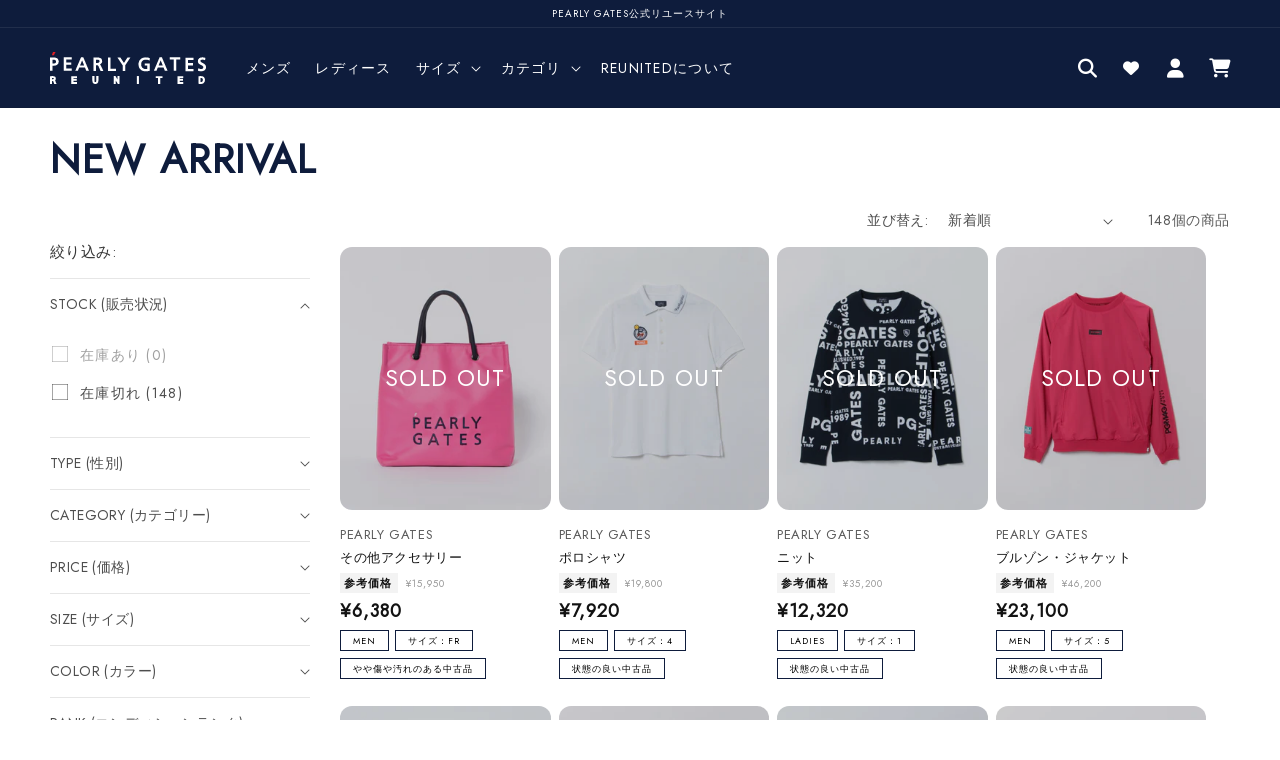

--- FILE ---
content_type: text/html; charset=utf-8
request_url: https://archive.pearlygates.net/collections/new-arrival-old-b6871f
body_size: 43555
content:
<!doctype html>
<html class="no-js" lang="ja">
  <head>
    <meta charset="utf-8">
    <meta http-equiv="X-UA-Compatible" content="IE=edge">
    <meta name="viewport" content="width=device-width,initial-scale=1">
    <meta name="theme-color" content="">
    <link rel="canonical" href="https://archive.pearlygates.net/collections/new-arrival-old-b6871f">
    <link rel="preconnect" href="https://cdn.shopify.com" crossorigin>

    <!-- google search console 認証タグ-->
<meta name="google-site-verification" content="Ylgdrh4B4UmDeEWoM8wTwC-ttkX226gzPqe5xV0b1ik" />
<link rel="icon" type="image/png" href="//archive.pearlygates.net/cdn/shop/files/unnamed.webp?crop=center&height=32&v=1674123435&width=32"><link rel="preconnect" href="https://fonts.shopifycdn.com" crossorigin><link rel="preconnect" href="https://fonts.googleapis.com">
    <link rel="preconnect" href="https://fonts.gstatic.com" crossorigin>
    <link href="https://fonts.googleapis.com/css2?family=Jost&display=swap" rel="stylesheet">

    <title>
      NEW ARRIVAL
 &ndash; PEARLY GATES REUNITED</title>

    

    

<meta property="og:site_name" content="PEARLY GATES REUNITED">
<meta property="og:url" content="https://archive.pearlygates.net/collections/new-arrival-old-b6871f">
<meta property="og:title" content="NEW ARRIVAL">
<meta property="og:type" content="website">
<meta property="og:description" content="PEARLYGATES（パーリーゲイツ）の認定中古品を取り揃えております。
循環型社会への取り組みとして、お客様やスタッフが愛用いただいた商品をメンテナンスし、生まれ変わったアイテムをまた別の愛用者の元へお届けするリユースサービスです。"><meta property="og:image" content="http://archive.pearlygates.net/cdn/shop/files/1.png?v=1675050943">
  <meta property="og:image:secure_url" content="https://archive.pearlygates.net/cdn/shop/files/1.png?v=1675050943">
  <meta property="og:image:width" content="1200">
  <meta property="og:image:height" content="628"><meta name="twitter:card" content="summary_large_image">
<meta name="twitter:title" content="NEW ARRIVAL">
<meta name="twitter:description" content="PEARLYGATES（パーリーゲイツ）の認定中古品を取り揃えております。
循環型社会への取り組みとして、お客様やスタッフが愛用いただいた商品をメンテナンスし、生まれ変わったアイテムをまた別の愛用者の元へお届けするリユースサービスです。">


    <script src="//archive.pearlygates.net/cdn/shop/t/4/assets/global.js?v=149496944046504657681668404912" defer="defer"></script>
    <script>window.performance && window.performance.mark && window.performance.mark('shopify.content_for_header.start');</script><meta name="google-site-verification" content="Ylgdrh4B4UmDeEWoM8wTwC-ttkX226gzPqe5xV0b1ik">
<meta id="shopify-digital-wallet" name="shopify-digital-wallet" content="/67960373543/digital_wallets/dialog">
<meta name="shopify-checkout-api-token" content="dabe8466c93c19619fceadacce3be929">
<link rel="alternate" type="application/atom+xml" title="Feed" href="/collections/new-arrival-old-b6871f.atom" />
<link rel="alternate" type="application/json+oembed" href="https://archive.pearlygates.net/collections/new-arrival-old-b6871f.oembed">
<script async="async" src="/checkouts/internal/preloads.js?locale=ja-JP"></script>
<script id="apple-pay-shop-capabilities" type="application/json">{"shopId":67960373543,"countryCode":"JP","currencyCode":"JPY","merchantCapabilities":["supports3DS"],"merchantId":"gid:\/\/shopify\/Shop\/67960373543","merchantName":"PEARLY GATES REUNITED","requiredBillingContactFields":["postalAddress","email"],"requiredShippingContactFields":["postalAddress","email"],"shippingType":"shipping","supportedNetworks":["visa","masterCard","amex","jcb","discover"],"total":{"type":"pending","label":"PEARLY GATES REUNITED","amount":"1.00"},"shopifyPaymentsEnabled":true,"supportsSubscriptions":true}</script>
<script id="shopify-features" type="application/json">{"accessToken":"dabe8466c93c19619fceadacce3be929","betas":["rich-media-storefront-analytics"],"domain":"archive.pearlygates.net","predictiveSearch":false,"shopId":67960373543,"locale":"ja"}</script>
<script>var Shopify = Shopify || {};
Shopify.shop = "reunited-pearlygates.myshopify.com";
Shopify.locale = "ja";
Shopify.currency = {"active":"JPY","rate":"1.0"};
Shopify.country = "JP";
Shopify.theme = {"name":"shopify-pearlygates-reunited\/main","id":137965502759,"schema_name":"Dawn","schema_version":"7.0.1","theme_store_id":null,"role":"main"};
Shopify.theme.handle = "null";
Shopify.theme.style = {"id":null,"handle":null};
Shopify.cdnHost = "archive.pearlygates.net/cdn";
Shopify.routes = Shopify.routes || {};
Shopify.routes.root = "/";</script>
<script type="module">!function(o){(o.Shopify=o.Shopify||{}).modules=!0}(window);</script>
<script>!function(o){function n(){var o=[];function n(){o.push(Array.prototype.slice.apply(arguments))}return n.q=o,n}var t=o.Shopify=o.Shopify||{};t.loadFeatures=n(),t.autoloadFeatures=n()}(window);</script>
<script id="shop-js-analytics" type="application/json">{"pageType":"collection"}</script>
<script defer="defer" async type="module" src="//archive.pearlygates.net/cdn/shopifycloud/shop-js/modules/v2/client.init-shop-cart-sync_CZKilf07.ja.esm.js"></script>
<script defer="defer" async type="module" src="//archive.pearlygates.net/cdn/shopifycloud/shop-js/modules/v2/chunk.common_rlhnONO2.esm.js"></script>
<script type="module">
  await import("//archive.pearlygates.net/cdn/shopifycloud/shop-js/modules/v2/client.init-shop-cart-sync_CZKilf07.ja.esm.js");
await import("//archive.pearlygates.net/cdn/shopifycloud/shop-js/modules/v2/chunk.common_rlhnONO2.esm.js");

  window.Shopify.SignInWithShop?.initShopCartSync?.({"fedCMEnabled":true,"windoidEnabled":true});

</script>
<script>(function() {
  var isLoaded = false;
  function asyncLoad() {
    if (isLoaded) return;
    isLoaded = true;
    var urls = ["\/\/swymv3free-01.azureedge.net\/code\/swym-shopify.js?shop=reunited-pearlygates.myshopify.com","\/\/app.backinstock.org\/widget\/82958_1740027440.js?category=bis\u0026v=6\u0026shop=reunited-pearlygates.myshopify.com"];
    for (var i = 0; i < urls.length; i++) {
      var s = document.createElement('script');
      s.type = 'text/javascript';
      s.async = true;
      s.src = urls[i];
      var x = document.getElementsByTagName('script')[0];
      x.parentNode.insertBefore(s, x);
    }
  };
  if(window.attachEvent) {
    window.attachEvent('onload', asyncLoad);
  } else {
    window.addEventListener('load', asyncLoad, false);
  }
})();</script>
<script id="__st">var __st={"a":67960373543,"offset":32400,"reqid":"eca9ef70-c441-4906-9d40-4be866f5eae4-1769019830","pageurl":"archive.pearlygates.net\/collections\/new-arrival-old-b6871f","u":"9b53635929bc","p":"collection","rtyp":"collection","rid":435075744039};</script>
<script>window.ShopifyPaypalV4VisibilityTracking = true;</script>
<script id="captcha-bootstrap">!function(){'use strict';const t='contact',e='account',n='new_comment',o=[[t,t],['blogs',n],['comments',n],[t,'customer']],c=[[e,'customer_login'],[e,'guest_login'],[e,'recover_customer_password'],[e,'create_customer']],r=t=>t.map((([t,e])=>`form[action*='/${t}']:not([data-nocaptcha='true']) input[name='form_type'][value='${e}']`)).join(','),a=t=>()=>t?[...document.querySelectorAll(t)].map((t=>t.form)):[];function s(){const t=[...o],e=r(t);return a(e)}const i='password',u='form_key',d=['recaptcha-v3-token','g-recaptcha-response','h-captcha-response',i],f=()=>{try{return window.sessionStorage}catch{return}},m='__shopify_v',_=t=>t.elements[u];function p(t,e,n=!1){try{const o=window.sessionStorage,c=JSON.parse(o.getItem(e)),{data:r}=function(t){const{data:e,action:n}=t;return t[m]||n?{data:e,action:n}:{data:t,action:n}}(c);for(const[e,n]of Object.entries(r))t.elements[e]&&(t.elements[e].value=n);n&&o.removeItem(e)}catch(o){console.error('form repopulation failed',{error:o})}}const l='form_type',E='cptcha';function T(t){t.dataset[E]=!0}const w=window,h=w.document,L='Shopify',v='ce_forms',y='captcha';let A=!1;((t,e)=>{const n=(g='f06e6c50-85a8-45c8-87d0-21a2b65856fe',I='https://cdn.shopify.com/shopifycloud/storefront-forms-hcaptcha/ce_storefront_forms_captcha_hcaptcha.v1.5.2.iife.js',D={infoText:'hCaptchaによる保護',privacyText:'プライバシー',termsText:'利用規約'},(t,e,n)=>{const o=w[L][v],c=o.bindForm;if(c)return c(t,g,e,D).then(n);var r;o.q.push([[t,g,e,D],n]),r=I,A||(h.body.append(Object.assign(h.createElement('script'),{id:'captcha-provider',async:!0,src:r})),A=!0)});var g,I,D;w[L]=w[L]||{},w[L][v]=w[L][v]||{},w[L][v].q=[],w[L][y]=w[L][y]||{},w[L][y].protect=function(t,e){n(t,void 0,e),T(t)},Object.freeze(w[L][y]),function(t,e,n,w,h,L){const[v,y,A,g]=function(t,e,n){const i=e?o:[],u=t?c:[],d=[...i,...u],f=r(d),m=r(i),_=r(d.filter((([t,e])=>n.includes(e))));return[a(f),a(m),a(_),s()]}(w,h,L),I=t=>{const e=t.target;return e instanceof HTMLFormElement?e:e&&e.form},D=t=>v().includes(t);t.addEventListener('submit',(t=>{const e=I(t);if(!e)return;const n=D(e)&&!e.dataset.hcaptchaBound&&!e.dataset.recaptchaBound,o=_(e),c=g().includes(e)&&(!o||!o.value);(n||c)&&t.preventDefault(),c&&!n&&(function(t){try{if(!f())return;!function(t){const e=f();if(!e)return;const n=_(t);if(!n)return;const o=n.value;o&&e.removeItem(o)}(t);const e=Array.from(Array(32),(()=>Math.random().toString(36)[2])).join('');!function(t,e){_(t)||t.append(Object.assign(document.createElement('input'),{type:'hidden',name:u})),t.elements[u].value=e}(t,e),function(t,e){const n=f();if(!n)return;const o=[...t.querySelectorAll(`input[type='${i}']`)].map((({name:t})=>t)),c=[...d,...o],r={};for(const[a,s]of new FormData(t).entries())c.includes(a)||(r[a]=s);n.setItem(e,JSON.stringify({[m]:1,action:t.action,data:r}))}(t,e)}catch(e){console.error('failed to persist form',e)}}(e),e.submit())}));const S=(t,e)=>{t&&!t.dataset[E]&&(n(t,e.some((e=>e===t))),T(t))};for(const o of['focusin','change'])t.addEventListener(o,(t=>{const e=I(t);D(e)&&S(e,y())}));const B=e.get('form_key'),M=e.get(l),P=B&&M;t.addEventListener('DOMContentLoaded',(()=>{const t=y();if(P)for(const e of t)e.elements[l].value===M&&p(e,B);[...new Set([...A(),...v().filter((t=>'true'===t.dataset.shopifyCaptcha))])].forEach((e=>S(e,t)))}))}(h,new URLSearchParams(w.location.search),n,t,e,['guest_login'])})(!0,!0)}();</script>
<script integrity="sha256-4kQ18oKyAcykRKYeNunJcIwy7WH5gtpwJnB7kiuLZ1E=" data-source-attribution="shopify.loadfeatures" defer="defer" src="//archive.pearlygates.net/cdn/shopifycloud/storefront/assets/storefront/load_feature-a0a9edcb.js" crossorigin="anonymous"></script>
<script data-source-attribution="shopify.dynamic_checkout.dynamic.init">var Shopify=Shopify||{};Shopify.PaymentButton=Shopify.PaymentButton||{isStorefrontPortableWallets:!0,init:function(){window.Shopify.PaymentButton.init=function(){};var t=document.createElement("script");t.src="https://archive.pearlygates.net/cdn/shopifycloud/portable-wallets/latest/portable-wallets.ja.js",t.type="module",document.head.appendChild(t)}};
</script>
<script data-source-attribution="shopify.dynamic_checkout.buyer_consent">
  function portableWalletsHideBuyerConsent(e){var t=document.getElementById("shopify-buyer-consent"),n=document.getElementById("shopify-subscription-policy-button");t&&n&&(t.classList.add("hidden"),t.setAttribute("aria-hidden","true"),n.removeEventListener("click",e))}function portableWalletsShowBuyerConsent(e){var t=document.getElementById("shopify-buyer-consent"),n=document.getElementById("shopify-subscription-policy-button");t&&n&&(t.classList.remove("hidden"),t.removeAttribute("aria-hidden"),n.addEventListener("click",e))}window.Shopify?.PaymentButton&&(window.Shopify.PaymentButton.hideBuyerConsent=portableWalletsHideBuyerConsent,window.Shopify.PaymentButton.showBuyerConsent=portableWalletsShowBuyerConsent);
</script>
<script data-source-attribution="shopify.dynamic_checkout.cart.bootstrap">document.addEventListener("DOMContentLoaded",(function(){function t(){return document.querySelector("shopify-accelerated-checkout-cart, shopify-accelerated-checkout")}if(t())Shopify.PaymentButton.init();else{new MutationObserver((function(e,n){t()&&(Shopify.PaymentButton.init(),n.disconnect())})).observe(document.body,{childList:!0,subtree:!0})}}));
</script>
<link id="shopify-accelerated-checkout-styles" rel="stylesheet" media="screen" href="https://archive.pearlygates.net/cdn/shopifycloud/portable-wallets/latest/accelerated-checkout-backwards-compat.css" crossorigin="anonymous">
<style id="shopify-accelerated-checkout-cart">
        #shopify-buyer-consent {
  margin-top: 1em;
  display: inline-block;
  width: 100%;
}

#shopify-buyer-consent.hidden {
  display: none;
}

#shopify-subscription-policy-button {
  background: none;
  border: none;
  padding: 0;
  text-decoration: underline;
  font-size: inherit;
  cursor: pointer;
}

#shopify-subscription-policy-button::before {
  box-shadow: none;
}

      </style>
<script id="sections-script" data-sections="header,footer" defer="defer" src="//archive.pearlygates.net/cdn/shop/t/4/compiled_assets/scripts.js?v=6773"></script>
<script>window.performance && window.performance.mark && window.performance.mark('shopify.content_for_header.end');</script>


    <style data-shopify>
      @font-face {
  font-family: Assistant;
  font-weight: 400;
  font-style: normal;
  font-display: swap;
  src: url("//archive.pearlygates.net/cdn/fonts/assistant/assistant_n4.9120912a469cad1cc292572851508ca49d12e768.woff2") format("woff2"),
       url("//archive.pearlygates.net/cdn/fonts/assistant/assistant_n4.6e9875ce64e0fefcd3f4446b7ec9036b3ddd2985.woff") format("woff");
}

      @font-face {
  font-family: Assistant;
  font-weight: 700;
  font-style: normal;
  font-display: swap;
  src: url("//archive.pearlygates.net/cdn/fonts/assistant/assistant_n7.bf44452348ec8b8efa3aa3068825305886b1c83c.woff2") format("woff2"),
       url("//archive.pearlygates.net/cdn/fonts/assistant/assistant_n7.0c887fee83f6b3bda822f1150b912c72da0f7b64.woff") format("woff");
}

      
      
      @font-face {
  font-family: Assistant;
  font-weight: 400;
  font-style: normal;
  font-display: swap;
  src: url("//archive.pearlygates.net/cdn/fonts/assistant/assistant_n4.9120912a469cad1cc292572851508ca49d12e768.woff2") format("woff2"),
       url("//archive.pearlygates.net/cdn/fonts/assistant/assistant_n4.6e9875ce64e0fefcd3f4446b7ec9036b3ddd2985.woff") format("woff");
}


      :root {
        --font-body-family: Assistant, sans-serif;
        --font-body-style: normal;
        --font-body-weight: 400;
        --font-body-weight-bold: 700;

        --font-heading-family: Assistant, sans-serif;
        --font-heading-style: normal;
        --font-heading-weight: 400;

        --font-body-scale: 1.0;
        --font-heading-scale: 1.0;

        --color-base-text: 18, 18, 18;
        --color-shadow: 18, 18, 18;
        --color-base-background-1: 255, 255, 255;
        --color-base-background-2: 243, 243, 243;
        --color-base-solid-button-labels: 255, 255, 255;
        --color-base-outline-button-labels: 18, 18, 18;
        --color-base-accent-1: 14, 28, 60;
        --color-base-accent-2: 51, 79, 180;
        --payment-terms-background-color: #ffffff;

        --gradient-base-background-1: #ffffff;
        --gradient-base-background-2: #f3f3f3;
        --gradient-base-accent-1: #0E1C3C;
        --gradient-base-accent-2: #334fb4;

        --media-padding: px;
        --media-border-opacity: 0.05;
        --media-border-width: 1px;
        --media-radius: 0px;
        --media-shadow-opacity: 0.0;
        --media-shadow-horizontal-offset: 0px;
        --media-shadow-vertical-offset: 4px;
        --media-shadow-blur-radius: 5px;
        --media-shadow-visible: 0;

        --page-width: 130rem;
        --page-width-margin: 0rem;

        --product-card-image-padding: 0.0rem;
        --product-card-corner-radius: 0.0rem;
        --product-card-text-alignment: left;
        --product-card-border-width: 0.0rem;
        --product-card-border-opacity: 0.1;
        --product-card-shadow-opacity: 0.0;
        --product-card-shadow-visible: 0;
        --product-card-shadow-horizontal-offset: 0.0rem;
        --product-card-shadow-vertical-offset: 0.4rem;
        --product-card-shadow-blur-radius: 0.5rem;

        --collection-card-image-padding: 0.0rem;
        --collection-card-corner-radius: 0.0rem;
        --collection-card-text-alignment: left;
        --collection-card-border-width: 0.0rem;
        --collection-card-border-opacity: 0.1;
        --collection-card-shadow-opacity: 0.0;
        --collection-card-shadow-visible: 0;
        --collection-card-shadow-horizontal-offset: 0.0rem;
        --collection-card-shadow-vertical-offset: 0.4rem;
        --collection-card-shadow-blur-radius: 0.5rem;

        --blog-card-image-padding: 0.0rem;
        --blog-card-corner-radius: 0.0rem;
        --blog-card-text-alignment: left;
        --blog-card-border-width: 0.0rem;
        --blog-card-border-opacity: 0.1;
        --blog-card-shadow-opacity: 0.0;
        --blog-card-shadow-visible: 0;
        --blog-card-shadow-horizontal-offset: 0.0rem;
        --blog-card-shadow-vertical-offset: 0.4rem;
        --blog-card-shadow-blur-radius: 0.5rem;

        --badge-corner-radius: 4.0rem;

        --popup-border-width: 1px;
        --popup-border-opacity: 0.1;
        --popup-corner-radius: 0px;
        --popup-shadow-opacity: 0.0;
        --popup-shadow-horizontal-offset: 0px;
        --popup-shadow-vertical-offset: 4px;
        --popup-shadow-blur-radius: 5px;

        --drawer-border-width: 1px;
        --drawer-border-opacity: 0.1;
        --drawer-shadow-opacity: 0.0;
        --drawer-shadow-horizontal-offset: 0px;
        --drawer-shadow-vertical-offset: 4px;
        --drawer-shadow-blur-radius: 5px;

        --spacing-sections-desktop: 0px;
        --spacing-sections-mobile: 0px;

        --grid-desktop-vertical-spacing: 8px;
        --grid-desktop-horizontal-spacing: 8px;
        --grid-mobile-vertical-spacing: 4px;
        --grid-mobile-horizontal-spacing: 4px;

        --text-boxes-border-opacity: 0.1;
        --text-boxes-border-width: 0px;
        --text-boxes-radius: 0px;
        --text-boxes-shadow-opacity: 0.0;
        --text-boxes-shadow-visible: 0;
        --text-boxes-shadow-horizontal-offset: 0px;
        --text-boxes-shadow-vertical-offset: 4px;
        --text-boxes-shadow-blur-radius: 5px;

        --buttons-radius: 0px;
        --buttons-radius-outset: 0px;
        --buttons-border-width: 1px;
        --buttons-border-opacity: 1.0;
        --buttons-shadow-opacity: 0.0;
        --buttons-shadow-visible: 0;
        --buttons-shadow-horizontal-offset: 0px;
        --buttons-shadow-vertical-offset: 4px;
        --buttons-shadow-blur-radius: 5px;
        --buttons-border-offset: 0px;

        --inputs-radius: 0px;
        --inputs-border-width: 1px;
        --inputs-border-opacity: 0.55;
        --inputs-shadow-opacity: 0.0;
        --inputs-shadow-horizontal-offset: 0px;
        --inputs-margin-offset: 0px;
        --inputs-shadow-vertical-offset: 4px;
        --inputs-shadow-blur-radius: 5px;
        --inputs-radius-outset: 0px;

        --variant-pills-radius: 40px;
        --variant-pills-border-width: 1px;
        --variant-pills-border-opacity: 0.55;
        --variant-pills-shadow-opacity: 0.0;
        --variant-pills-shadow-horizontal-offset: 0px;
        --variant-pills-shadow-vertical-offset: 4px;
        --variant-pills-shadow-blur-radius: 5px;
      }

      *,
      *::before,
      *::after {
        box-sizing: inherit;
      }

      html {
        box-sizing: border-box;
        font-size: calc(var(--font-body-scale) * 62.5%);
        height: 100%;
      }

      body {
        display: grid;
        grid-template-rows: auto auto 1fr auto;
        grid-template-columns: 100%;
        min-height: 100%;
        margin: 0;
        font-size: 1.5rem;
        letter-spacing: 0.06rem;
        line-height: calc(1 + 0.8 / var(--font-body-scale));
        font-family: var(--font-body-family);
        font-style: var(--font-body-style);
        font-weight: var(--font-body-weight);
      }

      @media screen and (min-width: 750px) {
        body {
          font-size: 1.6rem;
        }
      }
    </style>

    <link href="//archive.pearlygates.net/cdn/shop/t/4/assets/custom-vars.css?v=34330998181461710451670346435" rel="stylesheet" type="text/css" media="all" />
    <link href="//archive.pearlygates.net/cdn/shop/t/4/assets/base.css?v=41647327866834926881732852227" rel="stylesheet" type="text/css" media="all" />
    <link href="//archive.pearlygates.net/cdn/shop/t/4/assets/custom.css?v=90132339804644748491675170996" rel="stylesheet" type="text/css" media="all" />
<link rel="preload" as="font" href="//archive.pearlygates.net/cdn/fonts/assistant/assistant_n4.9120912a469cad1cc292572851508ca49d12e768.woff2" type="font/woff2" crossorigin><link rel="preload" as="font" href="//archive.pearlygates.net/cdn/fonts/assistant/assistant_n4.9120912a469cad1cc292572851508ca49d12e768.woff2" type="font/woff2" crossorigin><link rel="stylesheet" href="https://cdn.jsdelivr.net/npm/swiper@8/swiper-bundle.min.css" />
    <link rel="stylesheet" href="https://cdnjs.cloudflare.com/ajax/libs/font-awesome/6.2.1/css/all.min.css" crossorigin="anonymous" referrerpolicy="no-referrer" />

    <script>document.documentElement.className = document.documentElement.className.replace('no-js', 'js');
    if (Shopify.designMode) {
      document.documentElement.classList.add('shopify-design-mode');
    }
    </script>
  <link href="https://monorail-edge.shopifysvc.com" rel="dns-prefetch">
<script>(function(){if ("sendBeacon" in navigator && "performance" in window) {try {var session_token_from_headers = performance.getEntriesByType('navigation')[0].serverTiming.find(x => x.name == '_s').description;} catch {var session_token_from_headers = undefined;}var session_cookie_matches = document.cookie.match(/_shopify_s=([^;]*)/);var session_token_from_cookie = session_cookie_matches && session_cookie_matches.length === 2 ? session_cookie_matches[1] : "";var session_token = session_token_from_headers || session_token_from_cookie || "";function handle_abandonment_event(e) {var entries = performance.getEntries().filter(function(entry) {return /monorail-edge.shopifysvc.com/.test(entry.name);});if (!window.abandonment_tracked && entries.length === 0) {window.abandonment_tracked = true;var currentMs = Date.now();var navigation_start = performance.timing.navigationStart;var payload = {shop_id: 67960373543,url: window.location.href,navigation_start,duration: currentMs - navigation_start,session_token,page_type: "collection"};window.navigator.sendBeacon("https://monorail-edge.shopifysvc.com/v1/produce", JSON.stringify({schema_id: "online_store_buyer_site_abandonment/1.1",payload: payload,metadata: {event_created_at_ms: currentMs,event_sent_at_ms: currentMs}}));}}window.addEventListener('pagehide', handle_abandonment_event);}}());</script>
<script id="web-pixels-manager-setup">(function e(e,d,r,n,o){if(void 0===o&&(o={}),!Boolean(null===(a=null===(i=window.Shopify)||void 0===i?void 0:i.analytics)||void 0===a?void 0:a.replayQueue)){var i,a;window.Shopify=window.Shopify||{};var t=window.Shopify;t.analytics=t.analytics||{};var s=t.analytics;s.replayQueue=[],s.publish=function(e,d,r){return s.replayQueue.push([e,d,r]),!0};try{self.performance.mark("wpm:start")}catch(e){}var l=function(){var e={modern:/Edge?\/(1{2}[4-9]|1[2-9]\d|[2-9]\d{2}|\d{4,})\.\d+(\.\d+|)|Firefox\/(1{2}[4-9]|1[2-9]\d|[2-9]\d{2}|\d{4,})\.\d+(\.\d+|)|Chrom(ium|e)\/(9{2}|\d{3,})\.\d+(\.\d+|)|(Maci|X1{2}).+ Version\/(15\.\d+|(1[6-9]|[2-9]\d|\d{3,})\.\d+)([,.]\d+|)( \(\w+\)|)( Mobile\/\w+|) Safari\/|Chrome.+OPR\/(9{2}|\d{3,})\.\d+\.\d+|(CPU[ +]OS|iPhone[ +]OS|CPU[ +]iPhone|CPU IPhone OS|CPU iPad OS)[ +]+(15[._]\d+|(1[6-9]|[2-9]\d|\d{3,})[._]\d+)([._]\d+|)|Android:?[ /-](13[3-9]|1[4-9]\d|[2-9]\d{2}|\d{4,})(\.\d+|)(\.\d+|)|Android.+Firefox\/(13[5-9]|1[4-9]\d|[2-9]\d{2}|\d{4,})\.\d+(\.\d+|)|Android.+Chrom(ium|e)\/(13[3-9]|1[4-9]\d|[2-9]\d{2}|\d{4,})\.\d+(\.\d+|)|SamsungBrowser\/([2-9]\d|\d{3,})\.\d+/,legacy:/Edge?\/(1[6-9]|[2-9]\d|\d{3,})\.\d+(\.\d+|)|Firefox\/(5[4-9]|[6-9]\d|\d{3,})\.\d+(\.\d+|)|Chrom(ium|e)\/(5[1-9]|[6-9]\d|\d{3,})\.\d+(\.\d+|)([\d.]+$|.*Safari\/(?![\d.]+ Edge\/[\d.]+$))|(Maci|X1{2}).+ Version\/(10\.\d+|(1[1-9]|[2-9]\d|\d{3,})\.\d+)([,.]\d+|)( \(\w+\)|)( Mobile\/\w+|) Safari\/|Chrome.+OPR\/(3[89]|[4-9]\d|\d{3,})\.\d+\.\d+|(CPU[ +]OS|iPhone[ +]OS|CPU[ +]iPhone|CPU IPhone OS|CPU iPad OS)[ +]+(10[._]\d+|(1[1-9]|[2-9]\d|\d{3,})[._]\d+)([._]\d+|)|Android:?[ /-](13[3-9]|1[4-9]\d|[2-9]\d{2}|\d{4,})(\.\d+|)(\.\d+|)|Mobile Safari.+OPR\/([89]\d|\d{3,})\.\d+\.\d+|Android.+Firefox\/(13[5-9]|1[4-9]\d|[2-9]\d{2}|\d{4,})\.\d+(\.\d+|)|Android.+Chrom(ium|e)\/(13[3-9]|1[4-9]\d|[2-9]\d{2}|\d{4,})\.\d+(\.\d+|)|Android.+(UC? ?Browser|UCWEB|U3)[ /]?(15\.([5-9]|\d{2,})|(1[6-9]|[2-9]\d|\d{3,})\.\d+)\.\d+|SamsungBrowser\/(5\.\d+|([6-9]|\d{2,})\.\d+)|Android.+MQ{2}Browser\/(14(\.(9|\d{2,})|)|(1[5-9]|[2-9]\d|\d{3,})(\.\d+|))(\.\d+|)|K[Aa][Ii]OS\/(3\.\d+|([4-9]|\d{2,})\.\d+)(\.\d+|)/},d=e.modern,r=e.legacy,n=navigator.userAgent;return n.match(d)?"modern":n.match(r)?"legacy":"unknown"}(),u="modern"===l?"modern":"legacy",c=(null!=n?n:{modern:"",legacy:""})[u],f=function(e){return[e.baseUrl,"/wpm","/b",e.hashVersion,"modern"===e.buildTarget?"m":"l",".js"].join("")}({baseUrl:d,hashVersion:r,buildTarget:u}),m=function(e){var d=e.version,r=e.bundleTarget,n=e.surface,o=e.pageUrl,i=e.monorailEndpoint;return{emit:function(e){var a=e.status,t=e.errorMsg,s=(new Date).getTime(),l=JSON.stringify({metadata:{event_sent_at_ms:s},events:[{schema_id:"web_pixels_manager_load/3.1",payload:{version:d,bundle_target:r,page_url:o,status:a,surface:n,error_msg:t},metadata:{event_created_at_ms:s}}]});if(!i)return console&&console.warn&&console.warn("[Web Pixels Manager] No Monorail endpoint provided, skipping logging."),!1;try{return self.navigator.sendBeacon.bind(self.navigator)(i,l)}catch(e){}var u=new XMLHttpRequest;try{return u.open("POST",i,!0),u.setRequestHeader("Content-Type","text/plain"),u.send(l),!0}catch(e){return console&&console.warn&&console.warn("[Web Pixels Manager] Got an unhandled error while logging to Monorail."),!1}}}}({version:r,bundleTarget:l,surface:e.surface,pageUrl:self.location.href,monorailEndpoint:e.monorailEndpoint});try{o.browserTarget=l,function(e){var d=e.src,r=e.async,n=void 0===r||r,o=e.onload,i=e.onerror,a=e.sri,t=e.scriptDataAttributes,s=void 0===t?{}:t,l=document.createElement("script"),u=document.querySelector("head"),c=document.querySelector("body");if(l.async=n,l.src=d,a&&(l.integrity=a,l.crossOrigin="anonymous"),s)for(var f in s)if(Object.prototype.hasOwnProperty.call(s,f))try{l.dataset[f]=s[f]}catch(e){}if(o&&l.addEventListener("load",o),i&&l.addEventListener("error",i),u)u.appendChild(l);else{if(!c)throw new Error("Did not find a head or body element to append the script");c.appendChild(l)}}({src:f,async:!0,onload:function(){if(!function(){var e,d;return Boolean(null===(d=null===(e=window.Shopify)||void 0===e?void 0:e.analytics)||void 0===d?void 0:d.initialized)}()){var d=window.webPixelsManager.init(e)||void 0;if(d){var r=window.Shopify.analytics;r.replayQueue.forEach((function(e){var r=e[0],n=e[1],o=e[2];d.publishCustomEvent(r,n,o)})),r.replayQueue=[],r.publish=d.publishCustomEvent,r.visitor=d.visitor,r.initialized=!0}}},onerror:function(){return m.emit({status:"failed",errorMsg:"".concat(f," has failed to load")})},sri:function(e){var d=/^sha384-[A-Za-z0-9+/=]+$/;return"string"==typeof e&&d.test(e)}(c)?c:"",scriptDataAttributes:o}),m.emit({status:"loading"})}catch(e){m.emit({status:"failed",errorMsg:(null==e?void 0:e.message)||"Unknown error"})}}})({shopId: 67960373543,storefrontBaseUrl: "https://archive.pearlygates.net",extensionsBaseUrl: "https://extensions.shopifycdn.com/cdn/shopifycloud/web-pixels-manager",monorailEndpoint: "https://monorail-edge.shopifysvc.com/unstable/produce_batch",surface: "storefront-renderer",enabledBetaFlags: ["2dca8a86"],webPixelsConfigList: [{"id":"1604256039","configuration":"{\"swymApiEndpoint\":\"https:\/\/swymstore-v3free-01.swymrelay.com\",\"swymTier\":\"v3free-01\"}","eventPayloadVersion":"v1","runtimeContext":"STRICT","scriptVersion":"5b6f6917e306bc7f24523662663331c0","type":"APP","apiClientId":1350849,"privacyPurposes":["ANALYTICS","MARKETING","PREFERENCES"],"dataSharingAdjustments":{"protectedCustomerApprovalScopes":["read_customer_email","read_customer_name","read_customer_personal_data","read_customer_phone"]}},{"id":"826114343","configuration":"{\"config\":\"{\\\"google_tag_ids\\\":[\\\"G-L245ZDFZ50\\\",\\\"GT-PJ5KRSZ\\\"],\\\"target_country\\\":\\\"JP\\\",\\\"gtag_events\\\":[{\\\"type\\\":\\\"search\\\",\\\"action_label\\\":\\\"G-L245ZDFZ50\\\"},{\\\"type\\\":\\\"begin_checkout\\\",\\\"action_label\\\":\\\"G-L245ZDFZ50\\\"},{\\\"type\\\":\\\"view_item\\\",\\\"action_label\\\":[\\\"G-L245ZDFZ50\\\",\\\"MC-ZPJ0Q2BC7C\\\"]},{\\\"type\\\":\\\"purchase\\\",\\\"action_label\\\":[\\\"G-L245ZDFZ50\\\",\\\"MC-ZPJ0Q2BC7C\\\"]},{\\\"type\\\":\\\"page_view\\\",\\\"action_label\\\":[\\\"G-L245ZDFZ50\\\",\\\"MC-ZPJ0Q2BC7C\\\"]},{\\\"type\\\":\\\"add_payment_info\\\",\\\"action_label\\\":\\\"G-L245ZDFZ50\\\"},{\\\"type\\\":\\\"add_to_cart\\\",\\\"action_label\\\":\\\"G-L245ZDFZ50\\\"}],\\\"enable_monitoring_mode\\\":false}\"}","eventPayloadVersion":"v1","runtimeContext":"OPEN","scriptVersion":"b2a88bafab3e21179ed38636efcd8a93","type":"APP","apiClientId":1780363,"privacyPurposes":[],"dataSharingAdjustments":{"protectedCustomerApprovalScopes":["read_customer_address","read_customer_email","read_customer_name","read_customer_personal_data","read_customer_phone"]}},{"id":"shopify-app-pixel","configuration":"{}","eventPayloadVersion":"v1","runtimeContext":"STRICT","scriptVersion":"0450","apiClientId":"shopify-pixel","type":"APP","privacyPurposes":["ANALYTICS","MARKETING"]},{"id":"shopify-custom-pixel","eventPayloadVersion":"v1","runtimeContext":"LAX","scriptVersion":"0450","apiClientId":"shopify-pixel","type":"CUSTOM","privacyPurposes":["ANALYTICS","MARKETING"]}],isMerchantRequest: false,initData: {"shop":{"name":"PEARLY GATES REUNITED","paymentSettings":{"currencyCode":"JPY"},"myshopifyDomain":"reunited-pearlygates.myshopify.com","countryCode":"JP","storefrontUrl":"https:\/\/archive.pearlygates.net"},"customer":null,"cart":null,"checkout":null,"productVariants":[],"purchasingCompany":null},},"https://archive.pearlygates.net/cdn","fcfee988w5aeb613cpc8e4bc33m6693e112",{"modern":"","legacy":""},{"shopId":"67960373543","storefrontBaseUrl":"https:\/\/archive.pearlygates.net","extensionBaseUrl":"https:\/\/extensions.shopifycdn.com\/cdn\/shopifycloud\/web-pixels-manager","surface":"storefront-renderer","enabledBetaFlags":"[\"2dca8a86\"]","isMerchantRequest":"false","hashVersion":"fcfee988w5aeb613cpc8e4bc33m6693e112","publish":"custom","events":"[[\"page_viewed\",{}],[\"collection_viewed\",{\"collection\":{\"id\":\"435075744039\",\"title\":\"NEW ARRIVAL\",\"productVariants\":[{\"price\":{\"amount\":6380.0,\"currencyCode\":\"JPY\"},\"product\":{\"title\":\"ショッパー風 バッグ (大) (UNISEX)\",\"vendor\":\"PEARLY GATES\",\"id\":\"8127834095911\",\"untranslatedTitle\":\"ショッパー風 バッグ (大) (UNISEX)\",\"url\":\"\/products\/tsih0ued4774\",\"type\":\"MEN\"},\"id\":\"44459834507559\",\"image\":{\"src\":\"\/\/archive.pearlygates.net\/cdn\/shop\/products\/TSIH0UED4774_1.jpg?v=1676534971\"},\"sku\":\"TSIH0UED4774\",\"title\":\"FR \/ ピンク \/ 2\",\"untranslatedTitle\":\"FR \/ ピンク \/ 2\"},{\"price\":{\"amount\":7920.0,\"currencyCode\":\"JPY\"},\"product\":{\"title\":\"表カノコ × 裏カノコ 半袖ポロシャツ\",\"vendor\":\"PEARLY GATES\",\"id\":\"8127765446951\",\"untranslatedTitle\":\"表カノコ × 裏カノコ 半袖ポロシャツ\",\"url\":\"\/products\/tsih0hcm3889\",\"type\":\"MEN\"},\"id\":\"44459673485607\",\"image\":{\"src\":\"\/\/archive.pearlygates.net\/cdn\/shop\/products\/TSIH0HCM3889_1.jpg?v=1676532387\"},\"sku\":\"TSIH0HCM3889\",\"title\":\"4 \/ ホワイト \/ 3\",\"untranslatedTitle\":\"4 \/ ホワイト \/ 3\"},{\"price\":{\"amount\":12320.0,\"currencyCode\":\"JPY\"},\"product\":{\"title\":\"PY ロゴ ジャガード クルーネック ニット プルオーバー ＜LOGOシリーズ＞\",\"vendor\":\"PEARLY GATES\",\"id\":\"8114620793127\",\"untranslatedTitle\":\"PY ロゴ ジャガード クルーネック ニット プルオーバー ＜LOGOシリーズ＞\",\"url\":\"\/products\/tsih0yvw2915\",\"type\":\"LADIES\"},\"id\":\"44407220404519\",\"image\":{\"src\":\"\/\/archive.pearlygates.net\/cdn\/shop\/products\/TSIH0YVW2915_1_a6cd0027-2e3f-43ba-96ae-601b9eb547c8.jpg?v=1676527704\"},\"sku\":\"TSIH0YVW2915\",\"title\":\"1 \/ ネイビー \/ 3\",\"untranslatedTitle\":\"1 \/ ネイビー \/ 3\"},{\"price\":{\"amount\":23100.0,\"currencyCode\":\"JPY\"},\"product\":{\"title\":\"ツインスニード\",\"vendor\":\"PEARLY GATES\",\"id\":\"8114619810087\",\"untranslatedTitle\":\"ツインスニード\",\"url\":\"\/products\/tsih0dfn5379\",\"type\":\"MEN\"},\"id\":\"44407216668967\",\"image\":{\"src\":\"\/\/archive.pearlygates.net\/cdn\/shop\/products\/TSIH0DFN5379_1_723d6db3-298d-42fb-b0de-2bfcba2bd47a.jpg?v=1676532259\"},\"sku\":\"TSIH0DFN5379\",\"title\":\"5 \/ ピンク \/ 3\",\"untranslatedTitle\":\"5 \/ ピンク \/ 3\"},{\"price\":{\"amount\":5720.0,\"currencyCode\":\"JPY\"},\"product\":{\"title\":\"合繊 中綿 ワッチ (UNISEX)\",\"vendor\":\"PEARLY GATES\",\"id\":\"8114619679015\",\"untranslatedTitle\":\"合繊 中綿 ワッチ (UNISEX)\",\"url\":\"\/products\/tsih0jxz3071\",\"type\":\"MEN\"},\"id\":\"44407216537895\",\"image\":{\"src\":\"\/\/archive.pearlygates.net\/cdn\/shop\/products\/TSIH0JXZ3071_1.jpg?v=1675655733\"},\"sku\":\"TSIH0JXZ3071\",\"title\":\"FR \/ ホワイト \/ 4\",\"untranslatedTitle\":\"FR \/ ホワイト \/ 4\"},{\"price\":{\"amount\":17380.0,\"currencyCode\":\"JPY\"},\"product\":{\"title\":\"ワッペンデザイン　ナイロンタフタ　フルジップジャケット\",\"vendor\":\"PEARLY GATES\",\"id\":\"8114619449639\",\"untranslatedTitle\":\"ワッペンデザイン　ナイロンタフタ　フルジップジャケット\",\"url\":\"\/products\/tsih0cfm2153\",\"type\":\"LADIES\"},\"id\":\"44407215325479\",\"image\":{\"src\":\"\/\/archive.pearlygates.net\/cdn\/shop\/products\/TSIH0CFM2153_1_ea95b8b1-d826-4c17-94dd-16ce59ad8d64.jpg?v=1676532227\"},\"sku\":\"TSIH0CFM2153\",\"title\":\"2 \/ レッド×ネイビー \/ 3\",\"untranslatedTitle\":\"2 \/ レッド×ネイビー \/ 3\"},{\"price\":{\"amount\":17160.0,\"currencyCode\":\"JPY\"},\"product\":{\"title\":\"BOUNC×1 スムース12G クルーネックニットプルオーバー\",\"vendor\":\"PEARLY GATES\",\"id\":\"8114619187495\",\"untranslatedTitle\":\"BOUNC×1 スムース12G クルーネックニットプルオーバー\",\"url\":\"\/products\/tsih0qpq1408\",\"type\":\"MEN\"},\"id\":\"44407214768423\",\"image\":{\"src\":\"\/\/archive.pearlygates.net\/cdn\/shop\/products\/TSIH0QPQ1408_1_09443889-8f95-4b2a-a8cf-b70d5f18d1c6.jpg?v=1676532190\"},\"sku\":\"TSIH0QPQ1408\",\"title\":\"4 \/ ホワイト(ゼブラ×チェック) \/ 4\",\"untranslatedTitle\":\"4 \/ ホワイト(ゼブラ×チェック) \/ 4\"},{\"price\":{\"amount\":16060.0,\"currencyCode\":\"JPY\"},\"product\":{\"title\":\"ウールジャガード ダブルボギー総柄 クルーネックニット プルオーバー ＜MICKEY SERIES＞\",\"vendor\":\"PEARLY GATES\",\"id\":\"8114617975079\",\"untranslatedTitle\":\"ウールジャガード ダブルボギー総柄 クルーネックニット プルオーバー ＜MICKEY SERIES＞\",\"url\":\"\/products\/tsih0umt6541\",\"type\":\"LADIES\"},\"id\":\"44407212474663\",\"image\":{\"src\":\"\/\/archive.pearlygates.net\/cdn\/shop\/products\/TSIH0UMT6541_1_64b89243-f508-47a2-ba98-ec6ab5da114c.jpg?v=1676532107\"},\"sku\":\"TSIH0UMT6541\",\"title\":\"1 \/ 杢グレー \/ 4\",\"untranslatedTitle\":\"1 \/ 杢グレー \/ 4\"},{\"price\":{\"amount\":15510.0,\"currencyCode\":\"JPY\"},\"product\":{\"title\":\"ポテトチップスインターシャニット\",\"vendor\":\"PEARLY GATES\",\"id\":\"8114617516327\",\"untranslatedTitle\":\"ポテトチップスインターシャニット\",\"url\":\"\/products\/tsih0kbj0696\",\"type\":\"LADIES\"},\"id\":\"44407212015911\",\"image\":{\"src\":\"\/\/archive.pearlygates.net\/cdn\/shop\/products\/TSIH0KBJ0696_1_a6198bce-ffc6-4478-8f92-992fcdb43413.jpg?v=1676532102\"},\"sku\":\"TSIH0KBJ0696\",\"title\":\"0 \/ ブラウン \/ 4\",\"untranslatedTitle\":\"0 \/ ブラウン \/ 4\"},{\"price\":{\"amount\":11990.0,\"currencyCode\":\"JPY\"},\"product\":{\"title\":\"エアリー ドビー ストレッチ ミニスカート\",\"vendor\":\"PEARLY GATES\",\"id\":\"8114615288103\",\"untranslatedTitle\":\"エアリー ドビー ストレッチ ミニスカート\",\"url\":\"\/products\/tsih0bvc4858\",\"type\":\"LADIES\"},\"id\":\"44407208083751\",\"image\":{\"src\":\"\/\/archive.pearlygates.net\/cdn\/shop\/products\/TSIH0BVC4858_1.jpg?v=1675655414\"},\"sku\":\"TSIH0BVC4858\",\"title\":\"0 \/ 杢グレー \/ 4\",\"untranslatedTitle\":\"0 \/ 杢グレー \/ 4\"},{\"price\":{\"amount\":3432.0,\"currencyCode\":\"JPY\"},\"product\":{\"title\":\"メッシュ　バイザー　(UNISEX)\",\"vendor\":\"PEARLY GATES\",\"id\":\"8104757199143\",\"untranslatedTitle\":\"メッシュ　バイザー　(UNISEX)\",\"url\":\"\/products\/tsih0gfc9787\",\"type\":\"MEN\"},\"id\":\"44371640353063\",\"image\":{\"src\":\"\/\/archive.pearlygates.net\/cdn\/shop\/products\/TSIH0GFC9787_1.jpg?v=1675133351\"},\"sku\":\"TSIH0GFC9787\",\"title\":\"FR \/ ブラック \/ 4\",\"untranslatedTitle\":\"FR \/ ブラック \/ 4\"},{\"price\":{\"amount\":9240.0,\"currencyCode\":\"JPY\"},\"product\":{\"title\":\"コンパクトダブルニット スカート\",\"vendor\":\"PEARLY GATES\",\"id\":\"8104753627431\",\"untranslatedTitle\":\"コンパクトダブルニット スカート\",\"url\":\"\/products\/tsih0pem6035\",\"type\":\"LADIES\"},\"id\":\"44371634815271\",\"image\":{\"src\":\"\/\/archive.pearlygates.net\/cdn\/shop\/products\/TSIH0PEM6035_1_2d34c3a9-12f5-43bb-9198-5421d77034d2.jpg?v=1676527521\"},\"sku\":\"TSIH0PEM6035\",\"title\":\"0 \/ ダークネイビー \/ 3\",\"untranslatedTitle\":\"0 \/ ダークネイビー \/ 3\"},{\"price\":{\"amount\":12320.0,\"currencyCode\":\"JPY\"},\"product\":{\"title\":\"光栓ポリエステル クルーネックニットプルオーバー ＜千鳥柄＞\",\"vendor\":\"PEARLY GATES\",\"id\":\"8104749007143\",\"untranslatedTitle\":\"光栓ポリエステル クルーネックニットプルオーバー ＜千鳥柄＞\",\"url\":\"\/products\/tsih0zsq1816\",\"type\":\"LADIES\"},\"id\":\"44371627409703\",\"image\":{\"src\":\"\/\/archive.pearlygates.net\/cdn\/shop\/products\/TSIH0ZSQ1816_1_822872d8-73fd-4971-b220-4305ef33444e.jpg?v=1676527442\"},\"sku\":\"TSIH0ZSQ1816\",\"title\":\"1 \/ 千鳥 \/ 3\",\"untranslatedTitle\":\"1 \/ 千鳥 \/ 3\"},{\"price\":{\"amount\":1485.0,\"currencyCode\":\"JPY\"},\"product\":{\"title\":\"コットン ツイル バイザー (UNISEX)＜PG 30周年アイテム＞\",\"vendor\":\"PEARLY GATES\",\"id\":\"8104726266151\",\"untranslatedTitle\":\"コットン ツイル バイザー (UNISEX)＜PG 30周年アイテム＞\",\"url\":\"\/products\/tsihptfm3m46\",\"type\":\"MEN\"},\"id\":\"44371587105063\",\"image\":{\"src\":\"\/\/archive.pearlygates.net\/cdn\/shop\/products\/TSIHPTFM3M46_1_18eac5d3-7a02-4ad4-ac21-352f5ab01225.jpg?v=1676527145\"},\"sku\":\"TSIHPTFM3M46\",\"title\":\"FR \/ ホワイト \/ 1\",\"untranslatedTitle\":\"FR \/ ホワイト \/ 1\"},{\"price\":{\"amount\":10780.0,\"currencyCode\":\"JPY\"},\"product\":{\"title\":\"EVALET 綿混サッカー エンブ スカート＜LOTTE COOLMINT コラボアイテム＞\",\"vendor\":\"PEARLY GATES\",\"id\":\"8104721678631\",\"untranslatedTitle\":\"EVALET 綿混サッカー エンブ スカート＜LOTTE COOLMINT コラボアイテム＞\",\"url\":\"\/products\/tsihuh6v1gya\",\"type\":\"LADIES\"},\"id\":\"44371578028327\",\"image\":{\"src\":\"\/\/archive.pearlygates.net\/cdn\/shop\/products\/TSIHUH6V1GYA_1_afac89e5-8e76-4d28-8ade-e2d344f0d834.jpg?v=1676527072\"},\"sku\":\"TSIHUH6V1GYA\",\"title\":\"2 \/ ネイビー \/ 3\",\"untranslatedTitle\":\"2 \/ ネイビー \/ 3\"},{\"price\":{\"amount\":22880.0,\"currencyCode\":\"JPY\"},\"product\":{\"title\":\"スムージーウール PG インターシャ クルーネックニット プルオーバー\",\"vendor\":\"PEARLY GATES\",\"id\":\"8104721285415\",\"untranslatedTitle\":\"スムージーウール PG インターシャ クルーネックニット プルオーバー\",\"url\":\"\/products\/tsih0vsy2434\",\"type\":\"LADIES\"},\"id\":\"44371577504039\",\"image\":{\"src\":\"\/\/archive.pearlygates.net\/cdn\/shop\/products\/TSIH0VSY2434_1_0dc370eb-cc00-4afa-9fd8-05e55bd38d8a.jpg?v=1676527065\"},\"sku\":\"TSIH0VSY2434\",\"title\":\"1 \/ ダークネイビー \/ 4\",\"untranslatedTitle\":\"1 \/ ダークネイビー \/ 4\"},{\"price\":{\"amount\":10890.0,\"currencyCode\":\"JPY\"},\"product\":{\"title\":\"リバーシブル カノコ ボーダー 半袖 ポロシャツ＜NEO BORDER SERIES＞\",\"vendor\":\"PEARLY GATES\",\"id\":\"8104717779239\",\"untranslatedTitle\":\"リバーシブル カノコ ボーダー 半袖 ポロシャツ＜NEO BORDER SERIES＞\",\"url\":\"\/products\/tsih0tav7571\",\"type\":\"MEN\"},\"id\":\"44371570262311\",\"image\":{\"src\":\"\/\/archive.pearlygates.net\/cdn\/shop\/products\/TSIH0TAV7571_1.jpg?v=1675132557\"},\"sku\":\"TSIH0TAV7571\",\"title\":\"4 \/ ネイビーベース \/ 4\",\"untranslatedTitle\":\"4 \/ ネイビーベース \/ 4\"},{\"price\":{\"amount\":9350.0,\"currencyCode\":\"JPY\"},\"product\":{\"title\":\"トライクール 引揃 カノコ 半袖 ポロシャツ ＜無地＞\",\"vendor\":\"PEARLY GATES\",\"id\":\"8104716468519\",\"untranslatedTitle\":\"トライクール 引揃 カノコ 半袖 ポロシャツ ＜無地＞\",\"url\":\"\/products\/tsih0vcm8556\",\"type\":\"MEN\"},\"id\":\"44371567411495\",\"image\":{\"src\":\"\/\/archive.pearlygates.net\/cdn\/shop\/products\/TSIH0VCM8556_1.jpg?v=1675132509\"},\"sku\":\"TSIH0VCM8556\",\"title\":\"4 \/ ホワイト \/ 3\",\"untranslatedTitle\":\"4 \/ ホワイト \/ 3\"},{\"price\":{\"amount\":12320.0,\"currencyCode\":\"JPY\"},\"product\":{\"title\":\"１０Ｇ天竺インターシャ×ボーダー\",\"vendor\":\"PEARLY GATES\",\"id\":\"8104715321639\",\"untranslatedTitle\":\"１０Ｇ天竺インターシャ×ボーダー\",\"url\":\"\/products\/tsih0axg2157\",\"type\":\"LADIES\"},\"id\":\"44371564888359\",\"image\":{\"src\":\"\/\/archive.pearlygates.net\/cdn\/shop\/products\/TSIH0AXG2157_1.jpg?v=1676527046\"},\"sku\":\"TSIH0AXG2157\",\"title\":\"1 \/ 杢グレー \/ 2\",\"untranslatedTitle\":\"1 \/ 杢グレー \/ 2\"},{\"price\":{\"amount\":24640.0,\"currencyCode\":\"JPY\"},\"product\":{\"title\":\"サーモトロン タフレックス ドビーボーダーストレッチ フルジップ ジャケット ＜チェック\/カモプリント＞\",\"vendor\":\"PEARLY GATES\",\"id\":\"8104715092263\",\"untranslatedTitle\":\"サーモトロン タフレックス ドビーボーダーストレッチ フルジップ ジャケット ＜チェック\/カモプリント＞\",\"url\":\"\/products\/tsih0zcb1313\",\"type\":\"MEN\"},\"id\":\"44371564429607\",\"image\":{\"src\":\"\/\/archive.pearlygates.net\/cdn\/shop\/products\/TSIH0ZCB1313_1.jpg?v=1675132434\"},\"sku\":\"TSIH0ZCB1313\",\"title\":\"3 \/ チェック \/ 4\",\"untranslatedTitle\":\"3 \/ チェック \/ 4\"},{\"price\":{\"amount\":18700.0,\"currencyCode\":\"JPY\"},\"product\":{\"title\":\"エコペット ハイパイルジャガード フルジップアップベスト ＜カモ柄＞\",\"vendor\":\"PEARLY GATES\",\"id\":\"8104713748775\",\"untranslatedTitle\":\"エコペット ハイパイルジャガード フルジップアップベスト ＜カモ柄＞\",\"url\":\"\/products\/tsih0pdg1077\",\"type\":\"MEN\"},\"id\":\"44371561480487\",\"image\":{\"src\":\"\/\/archive.pearlygates.net\/cdn\/shop\/products\/TSIH0PDG1077_1.jpg?v=1675132349\"},\"sku\":\"TSIH0PDG1077\",\"title\":\"5 \/ カモ \/ 3\",\"untranslatedTitle\":\"5 \/ カモ \/ 3\"},{\"price\":{\"amount\":7700.0,\"currencyCode\":\"JPY\"},\"product\":{\"title\":\"ポリエステルピケ　半袖ポロシャツ\",\"vendor\":\"PEARLY GATES\",\"id\":\"8104713650471\",\"untranslatedTitle\":\"ポリエステルピケ　半袖ポロシャツ\",\"url\":\"\/products\/tsih0par9569\",\"type\":\"MEN\"},\"id\":\"44371561283879\",\"image\":{\"src\":\"\/\/archive.pearlygates.net\/cdn\/shop\/products\/TSIH0PAR9569_1.jpg?v=1676527038\"},\"sku\":\"TSIH0PAR9569\",\"title\":\"7 \/ ブルー \/ 3\",\"untranslatedTitle\":\"7 \/ ブルー \/ 3\"},{\"price\":{\"amount\":17160.0,\"currencyCode\":\"JPY\"},\"product\":{\"title\":\"ストレッチ カノコ 起毛 長袖 カットソー\",\"vendor\":\"PEARLY GATES\",\"id\":\"8104711717159\",\"untranslatedTitle\":\"ストレッチ カノコ 起毛 長袖 カットソー\",\"url\":\"\/products\/tsih0udu1348\",\"type\":\"MEN\"},\"id\":\"44371554697511\",\"image\":{\"src\":\"\/\/archive.pearlygates.net\/cdn\/shop\/products\/TSIH0UDU1348_1.jpg?v=1675132231\"},\"sku\":\"TSIH0UDU1348\",\"title\":\"6 \/ 杢グレー \/ 4\",\"untranslatedTitle\":\"6 \/ 杢グレー \/ 4\"},{\"price\":{\"amount\":27170.0,\"currencyCode\":\"JPY\"},\"product\":{\"title\":\"CRAFTEVO×ホールガーメント 中綿 フルジップフーディ\",\"vendor\":\"PEARLY GATES\",\"id\":\"8104711127335\",\"untranslatedTitle\":\"CRAFTEVO×ホールガーメント 中綿 フルジップフーディ\",\"url\":\"\/products\/tsih0akh8661\",\"type\":\"MEN\"},\"id\":\"44371553648935\",\"image\":{\"src\":\"\/\/archive.pearlygates.net\/cdn\/shop\/products\/TSIH0AKH8661_1.jpg?v=1675132192\"},\"sku\":\"TSIH0AKH8661\",\"title\":\"5 \/ カーキ×カーキ \/ 4\",\"untranslatedTitle\":\"5 \/ カーキ×カーキ \/ 4\"},{\"price\":{\"amount\":11550.0,\"currencyCode\":\"JPY\"},\"product\":{\"title\":\"７Ｇ１Ｐ片畦×ケーブルニットベスト\",\"vendor\":\"PEARLY GATES\",\"id\":\"8104710766887\",\"untranslatedTitle\":\"７Ｇ１Ｐ片畦×ケーブルニットベスト\",\"url\":\"\/products\/tsih0xgk6144\",\"type\":\"MEN\"},\"id\":\"44371553255719\",\"image\":{\"src\":\"\/\/archive.pearlygates.net\/cdn\/shop\/products\/TSIH0XGK6144_1.jpg?v=1675132168\"},\"sku\":\"TSIH0XGK6144\",\"title\":\"6 \/ ネイビー \/ 3\",\"untranslatedTitle\":\"6 \/ ネイビー \/ 3\"},{\"price\":{\"amount\":2970.0,\"currencyCode\":\"JPY\"},\"product\":{\"title\":\"チェック柄 ツイル バイザー (UNISEX)\",\"vendor\":\"PEARLY GATES\",\"id\":\"8104635400487\",\"untranslatedTitle\":\"チェック柄 ツイル バイザー (UNISEX)\",\"url\":\"\/products\/tsih0qyr4032\",\"type\":\"MEN\"},\"id\":\"44371319849255\",\"image\":{\"src\":\"\/\/archive.pearlygates.net\/cdn\/shop\/products\/TSIH0QYR4032_1.jpg?v=1676526988\"},\"sku\":\"TSIH0QYR4032\",\"title\":\"FR \/ ネイビー×ホワイト \/ 3\",\"untranslatedTitle\":\"FR \/ ネイビー×ホワイト \/ 3\"},{\"price\":{\"amount\":13585.0,\"currencyCode\":\"JPY\"},\"product\":{\"title\":\"エイトロック カノコ インレイ 半袖ポロシャツ \u003cボーダー\u003e\",\"vendor\":\"PEARLY GATES\",\"id\":\"8104634188071\",\"untranslatedTitle\":\"エイトロック カノコ インレイ 半袖ポロシャツ \u003cボーダー\u003e\",\"url\":\"\/products\/tsih0vjg3926\",\"type\":\"MEN\"},\"id\":\"44371317096743\",\"image\":{\"src\":\"\/\/archive.pearlygates.net\/cdn\/shop\/products\/TSIH0VJG3926_1.jpg?v=1675126796\"},\"sku\":\"TSIH0VJG3926\",\"title\":\"5 \/ ボーダー \/ 4\",\"untranslatedTitle\":\"5 \/ ボーダー \/ 4\"},{\"price\":{\"amount\":12870.0,\"currencyCode\":\"JPY\"},\"product\":{\"title\":\"SNOOPY ストライプジャガード長袖ボタンダウンプルオーバー \u003cスヌーピー\u003e\",\"vendor\":\"PEARLY GATES\",\"id\":\"8104630845735\",\"untranslatedTitle\":\"SNOOPY ストライプジャガード長袖ボタンダウンプルオーバー \u003cスヌーピー\u003e\",\"url\":\"\/products\/tsih0cvs2255\",\"type\":\"MEN\"},\"id\":\"44371312771367\",\"image\":{\"src\":\"\/\/archive.pearlygates.net\/cdn\/shop\/products\/TSIH0CVS2255_1.jpg?v=1675126619\"},\"sku\":\"TSIH0CVS2255\",\"title\":\"5 \/ ホワイト×ネイビー \/ 4\",\"untranslatedTitle\":\"5 \/ ホワイト×ネイビー \/ 4\"},{\"price\":{\"amount\":19800.0,\"currencyCode\":\"JPY\"},\"product\":{\"title\":\"ナイロン ドビー メカニカルストレッチ プレイダウン\",\"vendor\":\"PEARLY GATES\",\"id\":\"8104629862695\",\"untranslatedTitle\":\"ナイロン ドビー メカニカルストレッチ プレイダウン\",\"url\":\"\/products\/tsih0edm0955\",\"type\":\"MEN\"},\"id\":\"44371311755559\",\"image\":{\"src\":\"\/\/archive.pearlygates.net\/cdn\/shop\/products\/TSIH0EDM0955_1.jpg?v=1675126542\"},\"sku\":\"TSIH0EDM0955\",\"title\":\"5 \/ ピンク \/ 3\",\"untranslatedTitle\":\"5 \/ ピンク \/ 3\"},{\"price\":{\"amount\":16170.0,\"currencyCode\":\"JPY\"},\"product\":{\"title\":\"ストレッチポプリン　中綿入りブルゾン\",\"vendor\":\"PEARLY GATES\",\"id\":\"8104629731623\",\"untranslatedTitle\":\"ストレッチポプリン　中綿入りブルゾン\",\"url\":\"\/products\/tsih0sxm3522\",\"type\":\"LADIES\"},\"id\":\"44371311624487\",\"image\":{\"src\":\"\/\/archive.pearlygates.net\/cdn\/shop\/products\/TSIH0SXM3522_1.jpg?v=1675126536\"},\"sku\":\"TSIH0SXM3522\",\"title\":\"1 \/ レッド \/ 3\",\"untranslatedTitle\":\"1 \/ レッド \/ 3\"},{\"price\":{\"amount\":29040.0,\"currencyCode\":\"JPY\"},\"product\":{\"title\":\"ドビーストレッチヘキサゴン ダウンジャケット \u003c柄プリント\u003e\",\"vendor\":\"PEARLY GATES\",\"id\":\"8104629469479\",\"untranslatedTitle\":\"ドビーストレッチヘキサゴン ダウンジャケット \u003c柄プリント\u003e\",\"url\":\"\/products\/tsih0qtg6739\",\"type\":\"LADIES\"},\"id\":\"44371311362343\",\"image\":{\"src\":\"\/\/archive.pearlygates.net\/cdn\/shop\/products\/TSIH0QTG6739_1.jpg?v=1675126519\"},\"sku\":\"TSIH0QTG6739\",\"title\":\"1 \/ カモ柄 \/ 4\",\"untranslatedTitle\":\"1 \/ カモ柄 \/ 4\"},{\"price\":{\"amount\":2640.0,\"currencyCode\":\"JPY\"},\"product\":{\"title\":\"ロゴ　バイザー\",\"vendor\":\"PEARLY GATES\",\"id\":\"8104629403943\",\"untranslatedTitle\":\"ロゴ　バイザー\",\"url\":\"\/products\/tsih0vqr9189\",\"type\":\"MEN\"},\"id\":\"44371311296807\",\"image\":{\"src\":\"\/\/archive.pearlygates.net\/cdn\/shop\/products\/TSIH0VQR9189_1.jpg?v=1675126514\"},\"sku\":\"TSIH0VQR9189\",\"title\":\"FR \/ ブルー \/ 3\",\"untranslatedTitle\":\"FR \/ ブルー \/ 3\"},{\"price\":{\"amount\":15510.0,\"currencyCode\":\"JPY\"},\"product\":{\"title\":\"クラフティーボ　スニードジャック\",\"vendor\":\"PEARLY GATES\",\"id\":\"8104624849191\",\"untranslatedTitle\":\"クラフティーボ　スニードジャック\",\"url\":\"\/products\/tsih0svd0895\",\"type\":\"LADIES\"},\"id\":\"44371296518439\",\"image\":{\"src\":\"\/\/archive.pearlygates.net\/cdn\/shop\/products\/TSIH0SVD0895_1.jpg?v=1675126129\"},\"sku\":\"TSIH0SVD0895\",\"title\":\"1 \/ レッド \/ 4\",\"untranslatedTitle\":\"1 \/ レッド \/ 4\"},{\"price\":{\"amount\":7920.0,\"currencyCode\":\"JPY\"},\"product\":{\"title\":\"ギンガムプリント 半袖ポロシャツ\",\"vendor\":\"PEARLY GATES\",\"id\":\"8104624587047\",\"untranslatedTitle\":\"ギンガムプリント 半袖ポロシャツ\",\"url\":\"\/products\/tsih0fjx7975\",\"type\":\"MEN\"},\"id\":\"44371294880039\",\"image\":{\"src\":\"\/\/archive.pearlygates.net\/cdn\/shop\/products\/TSIH0FJX7975_1.jpg?v=1675126114\"},\"sku\":\"TSIH0FJX7975\",\"title\":\"4 \/ ブルー \/ 3\",\"untranslatedTitle\":\"4 \/ ブルー \/ 3\"},{\"price\":{\"amount\":10010.0,\"currencyCode\":\"JPY\"},\"product\":{\"title\":\"DRY-X カノコ エンブ 半袖ポロシャツ＜LOTTE COOLMINT コラボアイテム＞\",\"vendor\":\"PEARLY GATES\",\"id\":\"8104623735079\",\"untranslatedTitle\":\"DRY-X カノコ エンブ 半袖ポロシャツ＜LOTTE COOLMINT コラボアイテム＞\",\"url\":\"\/products\/tsih0qwf8719\",\"type\":\"LADIES\"},\"id\":\"44371293831463\",\"image\":{\"src\":\"\/\/archive.pearlygates.net\/cdn\/shop\/products\/TSIH0QWF8719_1.jpg?v=1675126039\"},\"sku\":\"TSIH0QWF8719\",\"title\":\"1 \/ ホワイト \/ 4\",\"untranslatedTitle\":\"1 \/ ホワイト \/ 4\"},{\"price\":{\"amount\":20735.0,\"currencyCode\":\"JPY\"},\"product\":{\"title\":\"リップ ダウンベスト\",\"vendor\":\"PEARLY GATES\",\"id\":\"8104623538471\",\"untranslatedTitle\":\"リップ ダウンベスト\",\"url\":\"\/products\/tsih0dvf1489\",\"type\":\"MEN\"},\"id\":\"44371293634855\",\"image\":{\"src\":\"\/\/archive.pearlygates.net\/cdn\/shop\/products\/TSIH0DVF1489_1.jpg?v=1676536890\"},\"sku\":\"TSIH0DVF1489\",\"title\":\"5 \/ ネイビー \/ 4\",\"untranslatedTitle\":\"5 \/ ネイビー \/ 4\"},{\"price\":{\"amount\":11440.0,\"currencyCode\":\"JPY\"},\"product\":{\"title\":\"ギンガムプリント　カノコ半袖ポロシャツ\",\"vendor\":\"PEARLY GATES\",\"id\":\"8104623112487\",\"untranslatedTitle\":\"ギンガムプリント　カノコ半袖ポロシャツ\",\"url\":\"\/products\/tsih0ehm7379\",\"type\":\"MEN\"},\"id\":\"44371292291367\",\"image\":{\"src\":\"\/\/archive.pearlygates.net\/cdn\/shop\/products\/TSIH0EHM7379_1.jpg?v=1675125999\"},\"sku\":\"TSIH0EHM7379\",\"title\":\"6 \/ グリーン×サックス \/ 4\",\"untranslatedTitle\":\"6 \/ グリーン×サックス \/ 4\"},{\"price\":{\"amount\":20735.0,\"currencyCode\":\"JPY\"},\"product\":{\"title\":\"ＯＴ専用品１０Ｇ天竺インターシャ×ボーダー\",\"vendor\":\"PEARLY GATES\",\"id\":\"8104622260519\",\"untranslatedTitle\":\"ＯＴ専用品１０Ｇ天竺インターシャ×ボーダー\",\"url\":\"\/products\/tsih0sku8609\",\"type\":\"MEN\"},\"id\":\"44371290554663\",\"image\":{\"src\":\"\/\/archive.pearlygates.net\/cdn\/shop\/products\/TSIH0SKU8609_1.jpg?v=1675125936\"},\"sku\":\"TSIH0SKU8609\",\"title\":\"5 \/ 杢グレー \/ 4\",\"untranslatedTitle\":\"5 \/ 杢グレー \/ 4\"},{\"price\":{\"amount\":17160.0,\"currencyCode\":\"JPY\"},\"product\":{\"title\":\"カシミヤタッチ　チェック　タートルネックニット\",\"vendor\":\"PEARLY GATES\",\"id\":\"8104620654887\",\"untranslatedTitle\":\"カシミヤタッチ　チェック　タートルネックニット\",\"url\":\"\/products\/tsih0auf9361\",\"type\":\"MEN\"},\"id\":\"44371286229287\",\"image\":{\"src\":\"\/\/archive.pearlygates.net\/cdn\/shop\/products\/TSIH0AUF9361_1.jpg?v=1675125853\"},\"sku\":\"TSIH0AUF9361\",\"title\":\"5 \/ ブルーチェック \/ 4\",\"untranslatedTitle\":\"5 \/ ブルーチェック \/ 4\"},{\"price\":{\"amount\":14300.0,\"currencyCode\":\"JPY\"},\"product\":{\"title\":\"サーモライト フルジップ フーディ\",\"vendor\":\"PEARLY GATES\",\"id\":\"8104620556583\",\"untranslatedTitle\":\"サーモライト フルジップ フーディ\",\"url\":\"\/products\/tsih0mbc4497\",\"type\":\"LADIES\"},\"id\":\"44371286130983\",\"image\":{\"src\":\"\/\/archive.pearlygates.net\/cdn\/shop\/products\/TSIH0MBC4497_1.jpg?v=1675125847\"},\"sku\":\"TSIH0MBC4497\",\"title\":\"0 \/ 杢グレー \/ 3\",\"untranslatedTitle\":\"0 \/ 杢グレー \/ 3\"},{\"price\":{\"amount\":16500.0,\"currencyCode\":\"JPY\"},\"product\":{\"title\":\"カシミヤ クルーネックニット プルオーバー\",\"vendor\":\"PEARLY GATES\",\"id\":\"8104619606311\",\"untranslatedTitle\":\"カシミヤ クルーネックニット プルオーバー\",\"url\":\"\/products\/tsih0rep3911\",\"type\":\"MEN\"},\"id\":\"44371283247399\",\"image\":{\"src\":\"\/\/archive.pearlygates.net\/cdn\/shop\/products\/TSIH0REP3911_1.jpg?v=1675125775\"},\"sku\":\"TSIH0REP3911\",\"title\":\"4 \/ レッド \/ 3\",\"untranslatedTitle\":\"4 \/ レッド \/ 3\"},{\"price\":{\"amount\":9460.0,\"currencyCode\":\"JPY\"},\"product\":{\"title\":\"セオポンチ 切替ボーダー 半袖 ポロシャツ\",\"vendor\":\"PEARLY GATES\",\"id\":\"8104618721575\",\"untranslatedTitle\":\"セオポンチ 切替ボーダー 半袖 ポロシャツ\",\"url\":\"\/products\/tsih0ady9063\",\"type\":\"LADIES\"},\"id\":\"44371280691495\",\"image\":{\"src\":\"\/\/archive.pearlygates.net\/cdn\/shop\/products\/TSIH0ADY9063_1.jpg?v=1675125697\"},\"sku\":\"TSIH0ADY9063\",\"title\":\"1 \/ ホワイトベース \/ 4\",\"untranslatedTitle\":\"1 \/ ホワイトベース \/ 4\"},{\"price\":{\"amount\":14300.0,\"currencyCode\":\"JPY\"},\"product\":{\"title\":\"リバーシブル　ニットベスト\",\"vendor\":\"PEARLY GATES\",\"id\":\"8104618262823\",\"untranslatedTitle\":\"リバーシブル　ニットベスト\",\"url\":\"\/products\/tsih0mcv9353\",\"type\":\"MEN\"},\"id\":\"44371280232743\",\"image\":{\"src\":\"\/\/archive.pearlygates.net\/cdn\/shop\/products\/TSIH0MCV9353_1.jpg?v=1675125661\"},\"sku\":\"TSIH0MCV9353\",\"title\":\"4 \/ ネイビー \/ 3\",\"untranslatedTitle\":\"4 \/ ネイビー \/ 3\"},{\"price\":{\"amount\":9240.0,\"currencyCode\":\"JPY\"},\"product\":{\"title\":\"５０／２　エアロタッシェ　ピラミッドカノコ\",\"vendor\":\"PEARLY GATES\",\"id\":\"8104613970215\",\"untranslatedTitle\":\"５０／２　エアロタッシェ　ピラミッドカノコ\",\"url\":\"\/products\/tsih0prf0183\",\"type\":\"LADIES\"},\"id\":\"44371258736935\",\"image\":{\"src\":\"\/\/archive.pearlygates.net\/cdn\/shop\/products\/TSIH0PRF0183_1.jpg?v=1675125379\"},\"sku\":\"TSIH0PRF0183\",\"title\":\"0 \/ ピンク \/ 5\",\"untranslatedTitle\":\"0 \/ ピンク \/ 5\"},{\"price\":{\"amount\":8360.0,\"currencyCode\":\"JPY\"},\"product\":{\"title\":\"ハイブリッドプリント鹿の子パネルマドラスチェック　半袖ポロシャツ\",\"vendor\":\"PEARLY GATES\",\"id\":\"8104609415463\",\"untranslatedTitle\":\"ハイブリッドプリント鹿の子パネルマドラスチェック　半袖ポロシャツ\",\"url\":\"\/products\/tsih0puk7351\",\"type\":\"MEN\"},\"id\":\"44371242975527\",\"image\":{\"src\":\"\/\/archive.pearlygates.net\/cdn\/shop\/products\/TSIH0PUK7351_1.jpg?v=1675125027\"},\"sku\":\"TSIH0PUK7351\",\"title\":\"4 \/ ホワイト×ターコイズ \/ 3\",\"untranslatedTitle\":\"4 \/ ホワイト×ターコイズ \/ 3\"},{\"price\":{\"amount\":8800.0,\"currencyCode\":\"JPY\"},\"product\":{\"title\":\"表カノコ 半袖 ポロシャツ ＜PEARLY GATES × ニャロメ＞\",\"vendor\":\"PEARLY GATES\",\"id\":\"8104608891175\",\"untranslatedTitle\":\"表カノコ 半袖 ポロシャツ ＜PEARLY GATES × ニャロメ＞\",\"url\":\"\/products\/tsih0enz8474\",\"type\":\"MEN\"},\"id\":\"44371241173287\",\"image\":{\"src\":\"\/\/archive.pearlygates.net\/cdn\/shop\/products\/TSIH0ENZ8474_1.jpg?v=1675124998\"},\"sku\":\"TSIH0ENZ8474\",\"title\":\"4 \/ ピンク \/ 3\",\"untranslatedTitle\":\"4 \/ ピンク \/ 3\"},{\"price\":{\"amount\":17160.0,\"currencyCode\":\"JPY\"},\"product\":{\"title\":\"VICTORIA×AMOSSA クルーネックニット プルオーバー＜MICKEY SERIES＞\",\"vendor\":\"PEARLY GATES\",\"id\":\"8104608661799\",\"untranslatedTitle\":\"VICTORIA×AMOSSA クルーネックニット プルオーバー＜MICKEY SERIES＞\",\"url\":\"\/products\/tsih0rfj1865\",\"type\":\"MEN\"},\"id\":\"44371238224167\",\"image\":{\"src\":\"\/\/archive.pearlygates.net\/cdn\/shop\/products\/TSIH0RFJ1865_1.jpg?v=1675124987\"},\"sku\":\"TSIH0RFJ1865\",\"title\":\"4 \/ ホワイト \/ 4\",\"untranslatedTitle\":\"4 \/ ホワイト \/ 4\"},{\"price\":{\"amount\":13200.0,\"currencyCode\":\"JPY\"},\"product\":{\"title\":\"カシミヤ　インターシャ　クルーネックニット\",\"vendor\":\"PEARLY GATES\",\"id\":\"8104608596263\",\"untranslatedTitle\":\"カシミヤ　インターシャ　クルーネックニット\",\"url\":\"\/products\/tsih0hgc2389\",\"type\":\"MEN\"},\"id\":\"44371238158631\",\"image\":{\"src\":\"\/\/archive.pearlygates.net\/cdn\/shop\/products\/TSIH0HGC2389_1.jpg?v=1675124982\"},\"sku\":\"TSIH0HGC2389\",\"title\":\"4 \/ オフホワイト \/ 3\",\"untranslatedTitle\":\"4 \/ オフホワイト \/ 3\"}]}}]]"});</script><script>
  window.ShopifyAnalytics = window.ShopifyAnalytics || {};
  window.ShopifyAnalytics.meta = window.ShopifyAnalytics.meta || {};
  window.ShopifyAnalytics.meta.currency = 'JPY';
  var meta = {"products":[{"id":8127834095911,"gid":"gid:\/\/shopify\/Product\/8127834095911","vendor":"PEARLY GATES","type":"MEN","handle":"tsih0ued4774","variants":[{"id":44459834507559,"price":638000,"name":"ショッパー風 バッグ (大) (UNISEX) - FR \/ ピンク \/ 2","public_title":"FR \/ ピンク \/ 2","sku":"TSIH0UED4774"}],"remote":false},{"id":8127765446951,"gid":"gid:\/\/shopify\/Product\/8127765446951","vendor":"PEARLY GATES","type":"MEN","handle":"tsih0hcm3889","variants":[{"id":44459673485607,"price":792000,"name":"表カノコ × 裏カノコ 半袖ポロシャツ - 4 \/ ホワイト \/ 3","public_title":"4 \/ ホワイト \/ 3","sku":"TSIH0HCM3889"}],"remote":false},{"id":8114620793127,"gid":"gid:\/\/shopify\/Product\/8114620793127","vendor":"PEARLY GATES","type":"LADIES","handle":"tsih0yvw2915","variants":[{"id":44407220404519,"price":1232000,"name":"PY ロゴ ジャガード クルーネック ニット プルオーバー ＜LOGOシリーズ＞ - 1 \/ ネイビー \/ 3","public_title":"1 \/ ネイビー \/ 3","sku":"TSIH0YVW2915"}],"remote":false},{"id":8114619810087,"gid":"gid:\/\/shopify\/Product\/8114619810087","vendor":"PEARLY GATES","type":"MEN","handle":"tsih0dfn5379","variants":[{"id":44407216668967,"price":2310000,"name":"ツインスニード - 5 \/ ピンク \/ 3","public_title":"5 \/ ピンク \/ 3","sku":"TSIH0DFN5379"}],"remote":false},{"id":8114619679015,"gid":"gid:\/\/shopify\/Product\/8114619679015","vendor":"PEARLY GATES","type":"MEN","handle":"tsih0jxz3071","variants":[{"id":44407216537895,"price":572000,"name":"合繊 中綿 ワッチ (UNISEX) - FR \/ ホワイト \/ 4","public_title":"FR \/ ホワイト \/ 4","sku":"TSIH0JXZ3071"}],"remote":false},{"id":8114619449639,"gid":"gid:\/\/shopify\/Product\/8114619449639","vendor":"PEARLY GATES","type":"LADIES","handle":"tsih0cfm2153","variants":[{"id":44407215325479,"price":1738000,"name":"ワッペンデザイン　ナイロンタフタ　フルジップジャケット - 2 \/ レッド×ネイビー \/ 3","public_title":"2 \/ レッド×ネイビー \/ 3","sku":"TSIH0CFM2153"}],"remote":false},{"id":8114619187495,"gid":"gid:\/\/shopify\/Product\/8114619187495","vendor":"PEARLY GATES","type":"MEN","handle":"tsih0qpq1408","variants":[{"id":44407214768423,"price":1716000,"name":"BOUNC×1 スムース12G クルーネックニットプルオーバー - 4 \/ ホワイト(ゼブラ×チェック) \/ 4","public_title":"4 \/ ホワイト(ゼブラ×チェック) \/ 4","sku":"TSIH0QPQ1408"}],"remote":false},{"id":8114617975079,"gid":"gid:\/\/shopify\/Product\/8114617975079","vendor":"PEARLY GATES","type":"LADIES","handle":"tsih0umt6541","variants":[{"id":44407212474663,"price":1606000,"name":"ウールジャガード ダブルボギー総柄 クルーネックニット プルオーバー ＜MICKEY SERIES＞ - 1 \/ 杢グレー \/ 4","public_title":"1 \/ 杢グレー \/ 4","sku":"TSIH0UMT6541"}],"remote":false},{"id":8114617516327,"gid":"gid:\/\/shopify\/Product\/8114617516327","vendor":"PEARLY GATES","type":"LADIES","handle":"tsih0kbj0696","variants":[{"id":44407212015911,"price":1551000,"name":"ポテトチップスインターシャニット - 0 \/ ブラウン \/ 4","public_title":"0 \/ ブラウン \/ 4","sku":"TSIH0KBJ0696"}],"remote":false},{"id":8114615288103,"gid":"gid:\/\/shopify\/Product\/8114615288103","vendor":"PEARLY GATES","type":"LADIES","handle":"tsih0bvc4858","variants":[{"id":44407208083751,"price":1199000,"name":"エアリー ドビー ストレッチ ミニスカート - 0 \/ 杢グレー \/ 4","public_title":"0 \/ 杢グレー \/ 4","sku":"TSIH0BVC4858"}],"remote":false},{"id":8104757199143,"gid":"gid:\/\/shopify\/Product\/8104757199143","vendor":"PEARLY GATES","type":"MEN","handle":"tsih0gfc9787","variants":[{"id":44371640353063,"price":343200,"name":"メッシュ　バイザー　(UNISEX) - FR \/ ブラック \/ 4","public_title":"FR \/ ブラック \/ 4","sku":"TSIH0GFC9787"}],"remote":false},{"id":8104753627431,"gid":"gid:\/\/shopify\/Product\/8104753627431","vendor":"PEARLY GATES","type":"LADIES","handle":"tsih0pem6035","variants":[{"id":44371634815271,"price":924000,"name":"コンパクトダブルニット スカート - 0 \/ ダークネイビー \/ 3","public_title":"0 \/ ダークネイビー \/ 3","sku":"TSIH0PEM6035"}],"remote":false},{"id":8104749007143,"gid":"gid:\/\/shopify\/Product\/8104749007143","vendor":"PEARLY GATES","type":"LADIES","handle":"tsih0zsq1816","variants":[{"id":44371627409703,"price":1232000,"name":"光栓ポリエステル クルーネックニットプルオーバー ＜千鳥柄＞ - 1 \/ 千鳥 \/ 3","public_title":"1 \/ 千鳥 \/ 3","sku":"TSIH0ZSQ1816"}],"remote":false},{"id":8104726266151,"gid":"gid:\/\/shopify\/Product\/8104726266151","vendor":"PEARLY GATES","type":"MEN","handle":"tsihptfm3m46","variants":[{"id":44371587105063,"price":148500,"name":"コットン ツイル バイザー (UNISEX)＜PG 30周年アイテム＞ - FR \/ ホワイト \/ 1","public_title":"FR \/ ホワイト \/ 1","sku":"TSIHPTFM3M46"}],"remote":false},{"id":8104721678631,"gid":"gid:\/\/shopify\/Product\/8104721678631","vendor":"PEARLY GATES","type":"LADIES","handle":"tsihuh6v1gya","variants":[{"id":44371578028327,"price":1078000,"name":"EVALET 綿混サッカー エンブ スカート＜LOTTE COOLMINT コラボアイテム＞ - 2 \/ ネイビー \/ 3","public_title":"2 \/ ネイビー \/ 3","sku":"TSIHUH6V1GYA"}],"remote":false},{"id":8104721285415,"gid":"gid:\/\/shopify\/Product\/8104721285415","vendor":"PEARLY GATES","type":"LADIES","handle":"tsih0vsy2434","variants":[{"id":44371577504039,"price":2288000,"name":"スムージーウール PG インターシャ クルーネックニット プルオーバー - 1 \/ ダークネイビー \/ 4","public_title":"1 \/ ダークネイビー \/ 4","sku":"TSIH0VSY2434"}],"remote":false},{"id":8104717779239,"gid":"gid:\/\/shopify\/Product\/8104717779239","vendor":"PEARLY GATES","type":"MEN","handle":"tsih0tav7571","variants":[{"id":44371570262311,"price":1089000,"name":"リバーシブル カノコ ボーダー 半袖 ポロシャツ＜NEO BORDER SERIES＞ - 4 \/ ネイビーベース \/ 4","public_title":"4 \/ ネイビーベース \/ 4","sku":"TSIH0TAV7571"}],"remote":false},{"id":8104716468519,"gid":"gid:\/\/shopify\/Product\/8104716468519","vendor":"PEARLY GATES","type":"MEN","handle":"tsih0vcm8556","variants":[{"id":44371567411495,"price":935000,"name":"トライクール 引揃 カノコ 半袖 ポロシャツ ＜無地＞ - 4 \/ ホワイト \/ 3","public_title":"4 \/ ホワイト \/ 3","sku":"TSIH0VCM8556"}],"remote":false},{"id":8104715321639,"gid":"gid:\/\/shopify\/Product\/8104715321639","vendor":"PEARLY GATES","type":"LADIES","handle":"tsih0axg2157","variants":[{"id":44371564888359,"price":1232000,"name":"１０Ｇ天竺インターシャ×ボーダー - 1 \/ 杢グレー \/ 2","public_title":"1 \/ 杢グレー \/ 2","sku":"TSIH0AXG2157"}],"remote":false},{"id":8104715092263,"gid":"gid:\/\/shopify\/Product\/8104715092263","vendor":"PEARLY GATES","type":"MEN","handle":"tsih0zcb1313","variants":[{"id":44371564429607,"price":2464000,"name":"サーモトロン タフレックス ドビーボーダーストレッチ フルジップ ジャケット ＜チェック\/カモプリント＞ - 3 \/ チェック \/ 4","public_title":"3 \/ チェック \/ 4","sku":"TSIH0ZCB1313"}],"remote":false},{"id":8104713748775,"gid":"gid:\/\/shopify\/Product\/8104713748775","vendor":"PEARLY GATES","type":"MEN","handle":"tsih0pdg1077","variants":[{"id":44371561480487,"price":1870000,"name":"エコペット ハイパイルジャガード フルジップアップベスト ＜カモ柄＞ - 5 \/ カモ \/ 3","public_title":"5 \/ カモ \/ 3","sku":"TSIH0PDG1077"}],"remote":false},{"id":8104713650471,"gid":"gid:\/\/shopify\/Product\/8104713650471","vendor":"PEARLY GATES","type":"MEN","handle":"tsih0par9569","variants":[{"id":44371561283879,"price":770000,"name":"ポリエステルピケ　半袖ポロシャツ - 7 \/ ブルー \/ 3","public_title":"7 \/ ブルー \/ 3","sku":"TSIH0PAR9569"}],"remote":false},{"id":8104711717159,"gid":"gid:\/\/shopify\/Product\/8104711717159","vendor":"PEARLY GATES","type":"MEN","handle":"tsih0udu1348","variants":[{"id":44371554697511,"price":1716000,"name":"ストレッチ カノコ 起毛 長袖 カットソー - 6 \/ 杢グレー \/ 4","public_title":"6 \/ 杢グレー \/ 4","sku":"TSIH0UDU1348"}],"remote":false},{"id":8104711127335,"gid":"gid:\/\/shopify\/Product\/8104711127335","vendor":"PEARLY GATES","type":"MEN","handle":"tsih0akh8661","variants":[{"id":44371553648935,"price":2717000,"name":"CRAFTEVO×ホールガーメント 中綿 フルジップフーディ - 5 \/ カーキ×カーキ \/ 4","public_title":"5 \/ カーキ×カーキ \/ 4","sku":"TSIH0AKH8661"}],"remote":false},{"id":8104710766887,"gid":"gid:\/\/shopify\/Product\/8104710766887","vendor":"PEARLY GATES","type":"MEN","handle":"tsih0xgk6144","variants":[{"id":44371553255719,"price":1155000,"name":"７Ｇ１Ｐ片畦×ケーブルニットベスト - 6 \/ ネイビー \/ 3","public_title":"6 \/ ネイビー \/ 3","sku":"TSIH0XGK6144"}],"remote":false},{"id":8104635400487,"gid":"gid:\/\/shopify\/Product\/8104635400487","vendor":"PEARLY GATES","type":"MEN","handle":"tsih0qyr4032","variants":[{"id":44371319849255,"price":297000,"name":"チェック柄 ツイル バイザー (UNISEX) - FR \/ ネイビー×ホワイト \/ 3","public_title":"FR \/ ネイビー×ホワイト \/ 3","sku":"TSIH0QYR4032"}],"remote":false},{"id":8104634188071,"gid":"gid:\/\/shopify\/Product\/8104634188071","vendor":"PEARLY GATES","type":"MEN","handle":"tsih0vjg3926","variants":[{"id":44371317096743,"price":1358500,"name":"エイトロック カノコ インレイ 半袖ポロシャツ \u003cボーダー\u003e - 5 \/ ボーダー \/ 4","public_title":"5 \/ ボーダー \/ 4","sku":"TSIH0VJG3926"}],"remote":false},{"id":8104630845735,"gid":"gid:\/\/shopify\/Product\/8104630845735","vendor":"PEARLY GATES","type":"MEN","handle":"tsih0cvs2255","variants":[{"id":44371312771367,"price":1287000,"name":"SNOOPY ストライプジャガード長袖ボタンダウンプルオーバー \u003cスヌーピー\u003e - 5 \/ ホワイト×ネイビー \/ 4","public_title":"5 \/ ホワイト×ネイビー \/ 4","sku":"TSIH0CVS2255"}],"remote":false},{"id":8104629862695,"gid":"gid:\/\/shopify\/Product\/8104629862695","vendor":"PEARLY GATES","type":"MEN","handle":"tsih0edm0955","variants":[{"id":44371311755559,"price":1980000,"name":"ナイロン ドビー メカニカルストレッチ プレイダウン - 5 \/ ピンク \/ 3","public_title":"5 \/ ピンク \/ 3","sku":"TSIH0EDM0955"}],"remote":false},{"id":8104629731623,"gid":"gid:\/\/shopify\/Product\/8104629731623","vendor":"PEARLY GATES","type":"LADIES","handle":"tsih0sxm3522","variants":[{"id":44371311624487,"price":1617000,"name":"ストレッチポプリン　中綿入りブルゾン - 1 \/ レッド \/ 3","public_title":"1 \/ レッド \/ 3","sku":"TSIH0SXM3522"}],"remote":false},{"id":8104629469479,"gid":"gid:\/\/shopify\/Product\/8104629469479","vendor":"PEARLY GATES","type":"LADIES","handle":"tsih0qtg6739","variants":[{"id":44371311362343,"price":2904000,"name":"ドビーストレッチヘキサゴン ダウンジャケット \u003c柄プリント\u003e - 1 \/ カモ柄 \/ 4","public_title":"1 \/ カモ柄 \/ 4","sku":"TSIH0QTG6739"}],"remote":false},{"id":8104629403943,"gid":"gid:\/\/shopify\/Product\/8104629403943","vendor":"PEARLY GATES","type":"MEN","handle":"tsih0vqr9189","variants":[{"id":44371311296807,"price":264000,"name":"ロゴ　バイザー - FR \/ ブルー \/ 3","public_title":"FR \/ ブルー \/ 3","sku":"TSIH0VQR9189"}],"remote":false},{"id":8104624849191,"gid":"gid:\/\/shopify\/Product\/8104624849191","vendor":"PEARLY GATES","type":"LADIES","handle":"tsih0svd0895","variants":[{"id":44371296518439,"price":1551000,"name":"クラフティーボ　スニードジャック - 1 \/ レッド \/ 4","public_title":"1 \/ レッド \/ 4","sku":"TSIH0SVD0895"}],"remote":false},{"id":8104624587047,"gid":"gid:\/\/shopify\/Product\/8104624587047","vendor":"PEARLY GATES","type":"MEN","handle":"tsih0fjx7975","variants":[{"id":44371294880039,"price":792000,"name":"ギンガムプリント 半袖ポロシャツ - 4 \/ ブルー \/ 3","public_title":"4 \/ ブルー \/ 3","sku":"TSIH0FJX7975"}],"remote":false},{"id":8104623735079,"gid":"gid:\/\/shopify\/Product\/8104623735079","vendor":"PEARLY GATES","type":"LADIES","handle":"tsih0qwf8719","variants":[{"id":44371293831463,"price":1001000,"name":"DRY-X カノコ エンブ 半袖ポロシャツ＜LOTTE COOLMINT コラボアイテム＞ - 1 \/ ホワイト \/ 4","public_title":"1 \/ ホワイト \/ 4","sku":"TSIH0QWF8719"}],"remote":false},{"id":8104623538471,"gid":"gid:\/\/shopify\/Product\/8104623538471","vendor":"PEARLY GATES","type":"MEN","handle":"tsih0dvf1489","variants":[{"id":44371293634855,"price":2073500,"name":"リップ ダウンベスト - 5 \/ ネイビー \/ 4","public_title":"5 \/ ネイビー \/ 4","sku":"TSIH0DVF1489"}],"remote":false},{"id":8104623112487,"gid":"gid:\/\/shopify\/Product\/8104623112487","vendor":"PEARLY GATES","type":"MEN","handle":"tsih0ehm7379","variants":[{"id":44371292291367,"price":1144000,"name":"ギンガムプリント　カノコ半袖ポロシャツ - 6 \/ グリーン×サックス \/ 4","public_title":"6 \/ グリーン×サックス \/ 4","sku":"TSIH0EHM7379"}],"remote":false},{"id":8104622260519,"gid":"gid:\/\/shopify\/Product\/8104622260519","vendor":"PEARLY GATES","type":"MEN","handle":"tsih0sku8609","variants":[{"id":44371290554663,"price":2073500,"name":"ＯＴ専用品１０Ｇ天竺インターシャ×ボーダー - 5 \/ 杢グレー \/ 4","public_title":"5 \/ 杢グレー \/ 4","sku":"TSIH0SKU8609"}],"remote":false},{"id":8104620654887,"gid":"gid:\/\/shopify\/Product\/8104620654887","vendor":"PEARLY GATES","type":"MEN","handle":"tsih0auf9361","variants":[{"id":44371286229287,"price":1716000,"name":"カシミヤタッチ　チェック　タートルネックニット - 5 \/ ブルーチェック \/ 4","public_title":"5 \/ ブルーチェック \/ 4","sku":"TSIH0AUF9361"}],"remote":false},{"id":8104620556583,"gid":"gid:\/\/shopify\/Product\/8104620556583","vendor":"PEARLY GATES","type":"LADIES","handle":"tsih0mbc4497","variants":[{"id":44371286130983,"price":1430000,"name":"サーモライト フルジップ フーディ - 0 \/ 杢グレー \/ 3","public_title":"0 \/ 杢グレー \/ 3","sku":"TSIH0MBC4497"}],"remote":false},{"id":8104619606311,"gid":"gid:\/\/shopify\/Product\/8104619606311","vendor":"PEARLY GATES","type":"MEN","handle":"tsih0rep3911","variants":[{"id":44371283247399,"price":1650000,"name":"カシミヤ クルーネックニット プルオーバー - 4 \/ レッド \/ 3","public_title":"4 \/ レッド \/ 3","sku":"TSIH0REP3911"}],"remote":false},{"id":8104618721575,"gid":"gid:\/\/shopify\/Product\/8104618721575","vendor":"PEARLY GATES","type":"LADIES","handle":"tsih0ady9063","variants":[{"id":44371280691495,"price":946000,"name":"セオポンチ 切替ボーダー 半袖 ポロシャツ - 1 \/ ホワイトベース \/ 4","public_title":"1 \/ ホワイトベース \/ 4","sku":"TSIH0ADY9063"}],"remote":false},{"id":8104618262823,"gid":"gid:\/\/shopify\/Product\/8104618262823","vendor":"PEARLY GATES","type":"MEN","handle":"tsih0mcv9353","variants":[{"id":44371280232743,"price":1430000,"name":"リバーシブル　ニットベスト - 4 \/ ネイビー \/ 3","public_title":"4 \/ ネイビー \/ 3","sku":"TSIH0MCV9353"}],"remote":false},{"id":8104613970215,"gid":"gid:\/\/shopify\/Product\/8104613970215","vendor":"PEARLY GATES","type":"LADIES","handle":"tsih0prf0183","variants":[{"id":44371258736935,"price":924000,"name":"５０／２　エアロタッシェ　ピラミッドカノコ - 0 \/ ピンク \/ 5","public_title":"0 \/ ピンク \/ 5","sku":"TSIH0PRF0183"}],"remote":false},{"id":8104609415463,"gid":"gid:\/\/shopify\/Product\/8104609415463","vendor":"PEARLY GATES","type":"MEN","handle":"tsih0puk7351","variants":[{"id":44371242975527,"price":836000,"name":"ハイブリッドプリント鹿の子パネルマドラスチェック　半袖ポロシャツ - 4 \/ ホワイト×ターコイズ \/ 3","public_title":"4 \/ ホワイト×ターコイズ \/ 3","sku":"TSIH0PUK7351"}],"remote":false},{"id":8104608891175,"gid":"gid:\/\/shopify\/Product\/8104608891175","vendor":"PEARLY GATES","type":"MEN","handle":"tsih0enz8474","variants":[{"id":44371241173287,"price":880000,"name":"表カノコ 半袖 ポロシャツ ＜PEARLY GATES × ニャロメ＞ - 4 \/ ピンク \/ 3","public_title":"4 \/ ピンク \/ 3","sku":"TSIH0ENZ8474"}],"remote":false},{"id":8104608661799,"gid":"gid:\/\/shopify\/Product\/8104608661799","vendor":"PEARLY GATES","type":"MEN","handle":"tsih0rfj1865","variants":[{"id":44371238224167,"price":1716000,"name":"VICTORIA×AMOSSA クルーネックニット プルオーバー＜MICKEY SERIES＞ - 4 \/ ホワイト \/ 4","public_title":"4 \/ ホワイト \/ 4","sku":"TSIH0RFJ1865"}],"remote":false},{"id":8104608596263,"gid":"gid:\/\/shopify\/Product\/8104608596263","vendor":"PEARLY GATES","type":"MEN","handle":"tsih0hgc2389","variants":[{"id":44371238158631,"price":1320000,"name":"カシミヤ　インターシャ　クルーネックニット - 4 \/ オフホワイト \/ 3","public_title":"4 \/ オフホワイト \/ 3","sku":"TSIH0HGC2389"}],"remote":false}],"page":{"pageType":"collection","resourceType":"collection","resourceId":435075744039,"requestId":"eca9ef70-c441-4906-9d40-4be866f5eae4-1769019830"}};
  for (var attr in meta) {
    window.ShopifyAnalytics.meta[attr] = meta[attr];
  }
</script>
<script class="analytics">
  (function () {
    var customDocumentWrite = function(content) {
      var jquery = null;

      if (window.jQuery) {
        jquery = window.jQuery;
      } else if (window.Checkout && window.Checkout.$) {
        jquery = window.Checkout.$;
      }

      if (jquery) {
        jquery('body').append(content);
      }
    };

    var hasLoggedConversion = function(token) {
      if (token) {
        return document.cookie.indexOf('loggedConversion=' + token) !== -1;
      }
      return false;
    }

    var setCookieIfConversion = function(token) {
      if (token) {
        var twoMonthsFromNow = new Date(Date.now());
        twoMonthsFromNow.setMonth(twoMonthsFromNow.getMonth() + 2);

        document.cookie = 'loggedConversion=' + token + '; expires=' + twoMonthsFromNow;
      }
    }

    var trekkie = window.ShopifyAnalytics.lib = window.trekkie = window.trekkie || [];
    if (trekkie.integrations) {
      return;
    }
    trekkie.methods = [
      'identify',
      'page',
      'ready',
      'track',
      'trackForm',
      'trackLink'
    ];
    trekkie.factory = function(method) {
      return function() {
        var args = Array.prototype.slice.call(arguments);
        args.unshift(method);
        trekkie.push(args);
        return trekkie;
      };
    };
    for (var i = 0; i < trekkie.methods.length; i++) {
      var key = trekkie.methods[i];
      trekkie[key] = trekkie.factory(key);
    }
    trekkie.load = function(config) {
      trekkie.config = config || {};
      trekkie.config.initialDocumentCookie = document.cookie;
      var first = document.getElementsByTagName('script')[0];
      var script = document.createElement('script');
      script.type = 'text/javascript';
      script.onerror = function(e) {
        var scriptFallback = document.createElement('script');
        scriptFallback.type = 'text/javascript';
        scriptFallback.onerror = function(error) {
                var Monorail = {
      produce: function produce(monorailDomain, schemaId, payload) {
        var currentMs = new Date().getTime();
        var event = {
          schema_id: schemaId,
          payload: payload,
          metadata: {
            event_created_at_ms: currentMs,
            event_sent_at_ms: currentMs
          }
        };
        return Monorail.sendRequest("https://" + monorailDomain + "/v1/produce", JSON.stringify(event));
      },
      sendRequest: function sendRequest(endpointUrl, payload) {
        // Try the sendBeacon API
        if (window && window.navigator && typeof window.navigator.sendBeacon === 'function' && typeof window.Blob === 'function' && !Monorail.isIos12()) {
          var blobData = new window.Blob([payload], {
            type: 'text/plain'
          });

          if (window.navigator.sendBeacon(endpointUrl, blobData)) {
            return true;
          } // sendBeacon was not successful

        } // XHR beacon

        var xhr = new XMLHttpRequest();

        try {
          xhr.open('POST', endpointUrl);
          xhr.setRequestHeader('Content-Type', 'text/plain');
          xhr.send(payload);
        } catch (e) {
          console.log(e);
        }

        return false;
      },
      isIos12: function isIos12() {
        return window.navigator.userAgent.lastIndexOf('iPhone; CPU iPhone OS 12_') !== -1 || window.navigator.userAgent.lastIndexOf('iPad; CPU OS 12_') !== -1;
      }
    };
    Monorail.produce('monorail-edge.shopifysvc.com',
      'trekkie_storefront_load_errors/1.1',
      {shop_id: 67960373543,
      theme_id: 137965502759,
      app_name: "storefront",
      context_url: window.location.href,
      source_url: "//archive.pearlygates.net/cdn/s/trekkie.storefront.cd680fe47e6c39ca5d5df5f0a32d569bc48c0f27.min.js"});

        };
        scriptFallback.async = true;
        scriptFallback.src = '//archive.pearlygates.net/cdn/s/trekkie.storefront.cd680fe47e6c39ca5d5df5f0a32d569bc48c0f27.min.js';
        first.parentNode.insertBefore(scriptFallback, first);
      };
      script.async = true;
      script.src = '//archive.pearlygates.net/cdn/s/trekkie.storefront.cd680fe47e6c39ca5d5df5f0a32d569bc48c0f27.min.js';
      first.parentNode.insertBefore(script, first);
    };
    trekkie.load(
      {"Trekkie":{"appName":"storefront","development":false,"defaultAttributes":{"shopId":67960373543,"isMerchantRequest":null,"themeId":137965502759,"themeCityHash":"5875704652573721752","contentLanguage":"ja","currency":"JPY","eventMetadataId":"8a524c56-c617-43d1-8955-9c04d15bb25d"},"isServerSideCookieWritingEnabled":true,"monorailRegion":"shop_domain","enabledBetaFlags":["65f19447"]},"Session Attribution":{},"S2S":{"facebookCapiEnabled":false,"source":"trekkie-storefront-renderer","apiClientId":580111}}
    );

    var loaded = false;
    trekkie.ready(function() {
      if (loaded) return;
      loaded = true;

      window.ShopifyAnalytics.lib = window.trekkie;

      var originalDocumentWrite = document.write;
      document.write = customDocumentWrite;
      try { window.ShopifyAnalytics.merchantGoogleAnalytics.call(this); } catch(error) {};
      document.write = originalDocumentWrite;

      window.ShopifyAnalytics.lib.page(null,{"pageType":"collection","resourceType":"collection","resourceId":435075744039,"requestId":"eca9ef70-c441-4906-9d40-4be866f5eae4-1769019830","shopifyEmitted":true});

      var match = window.location.pathname.match(/checkouts\/(.+)\/(thank_you|post_purchase)/)
      var token = match? match[1]: undefined;
      if (!hasLoggedConversion(token)) {
        setCookieIfConversion(token);
        window.ShopifyAnalytics.lib.track("Viewed Product Category",{"currency":"JPY","category":"Collection: new-arrival-old-b6871f","collectionName":"new-arrival-old-b6871f","collectionId":435075744039,"nonInteraction":true},undefined,undefined,{"shopifyEmitted":true});
      }
    });


        var eventsListenerScript = document.createElement('script');
        eventsListenerScript.async = true;
        eventsListenerScript.src = "//archive.pearlygates.net/cdn/shopifycloud/storefront/assets/shop_events_listener-3da45d37.js";
        document.getElementsByTagName('head')[0].appendChild(eventsListenerScript);

})();</script>
  <script>
  if (!window.ga || (window.ga && typeof window.ga !== 'function')) {
    window.ga = function ga() {
      (window.ga.q = window.ga.q || []).push(arguments);
      if (window.Shopify && window.Shopify.analytics && typeof window.Shopify.analytics.publish === 'function') {
        window.Shopify.analytics.publish("ga_stub_called", {}, {sendTo: "google_osp_migration"});
      }
      console.error("Shopify's Google Analytics stub called with:", Array.from(arguments), "\nSee https://help.shopify.com/manual/promoting-marketing/pixels/pixel-migration#google for more information.");
    };
    if (window.Shopify && window.Shopify.analytics && typeof window.Shopify.analytics.publish === 'function') {
      window.Shopify.analytics.publish("ga_stub_initialized", {}, {sendTo: "google_osp_migration"});
    }
  }
</script>
<script
  defer
  src="https://archive.pearlygates.net/cdn/shopifycloud/perf-kit/shopify-perf-kit-3.0.4.min.js"
  data-application="storefront-renderer"
  data-shop-id="67960373543"
  data-render-region="gcp-us-central1"
  data-page-type="collection"
  data-theme-instance-id="137965502759"
  data-theme-name="Dawn"
  data-theme-version="7.0.1"
  data-monorail-region="shop_domain"
  data-resource-timing-sampling-rate="10"
  data-shs="true"
  data-shs-beacon="true"
  data-shs-export-with-fetch="true"
  data-shs-logs-sample-rate="1"
  data-shs-beacon-endpoint="https://archive.pearlygates.net/api/collect"
></script>
</head>

  <body class="gradient">
    <a class="skip-to-content-link button visually-hidden" href="#MainContent">
      コンテンツに進む
    </a><div id="shopify-section-announcement-bar" class="shopify-section"><div class="announcement-bar color-accent-1 gradient" role="region" aria-label="告知" ><div class="page-width">
                <p class="announcement-bar__message center h5">
                  PEARLY GATES公式リユースサイト
</p>
              </div></div>
</div>
    <div id="shopify-section-header" class="shopify-section section-header"><link rel="stylesheet" href="//archive.pearlygates.net/cdn/shop/t/4/assets/component-list-menu.css?v=21916308546470477461668751538" media="print" onload="this.media='all'">
<link rel="stylesheet" href="//archive.pearlygates.net/cdn/shop/t/4/assets/component-search.css?v=96455689198851321781668404917" media="print" onload="this.media='all'">
<link rel="stylesheet" href="//archive.pearlygates.net/cdn/shop/t/4/assets/component-menu-drawer.css?v=166852291662485445781676964861" media="print" onload="this.media='all'">
<link rel="stylesheet" href="//archive.pearlygates.net/cdn/shop/t/4/assets/component-modal-size.css?v=177069921130149182921676260392" media="print" onload="this.media='all'">
<link rel="stylesheet" href="//archive.pearlygates.net/cdn/shop/t/4/assets/component-cart-notification.css?v=183358051719344305851668404912" media="print" onload="this.media='all'">
<link rel="stylesheet" href="//archive.pearlygates.net/cdn/shop/t/4/assets/component-cart-items.css?v=23917223812499722491668404912" media="print" onload="this.media='all'"><noscript><link href="//archive.pearlygates.net/cdn/shop/t/4/assets/component-list-menu.css?v=21916308546470477461668751538" rel="stylesheet" type="text/css" media="all" /></noscript>
<noscript><link href="//archive.pearlygates.net/cdn/shop/t/4/assets/component-search.css?v=96455689198851321781668404917" rel="stylesheet" type="text/css" media="all" /></noscript>
<noscript><link href="//archive.pearlygates.net/cdn/shop/t/4/assets/component-menu-drawer.css?v=166852291662485445781676964861" rel="stylesheet" type="text/css" media="all" /></noscript>
<noscript><link href="//archive.pearlygates.net/cdn/shop/t/4/assets/component-cart-notification.css?v=183358051719344305851668404912" rel="stylesheet" type="text/css" media="all" /></noscript>
<noscript><link href="//archive.pearlygates.net/cdn/shop/t/4/assets/component-cart-items.css?v=23917223812499722491668404912" rel="stylesheet" type="text/css" media="all" /></noscript>

<style>
  header-drawer {
    justify-self: start;
    margin-left: -1.2rem;
  }

  .header__heading-logo {
    max-width: 90px;
  }

  @media screen and (min-width: 990px) {
    header-drawer {
      display: none;
    }
  }

  .menu-drawer-container {
    display: flex;
  }

  .list-menu {
    list-style: none;
    padding: 0;
    margin: 0;
  }

  .list-menu--inline {
    display: inline-flex;
    flex-wrap: wrap;
  }

  summary.list-menu__item {
    padding-right: 2.7rem;
  }

  .list-menu__item {
    display: flex;
    align-items: center;
    line-height: calc(1 + 0.3 / var(--font-body-scale));
  }

  .list-menu__item--link {
    text-decoration: none;
    padding-bottom: 1rem;
    padding-top: 1rem;
    line-height: calc(1 + 0.8 / var(--font-body-scale));
  }

  @media screen and (min-width: 750px) {
    .list-menu__item--link {
      padding-bottom: 0.5rem;
      padding-top: 0.5rem;
    }
  }
</style><style data-shopify>.header {
    padding-top: 8px;
    padding-bottom: 8px;
  }

  .section-header {
    margin-bottom: 0px;
  }

  @media screen and (min-width: 750px) {
    .section-header {
      margin-bottom: 0px;
    }
  }

  @media screen and (min-width: 990px) {
    .header {
      padding-top: 16px;
      padding-bottom: 16px;
    }
  }</style><script src="//archive.pearlygates.net/cdn/shop/t/4/assets/details-disclosure.js?v=153497636716254413831668404916" defer="defer"></script>
<script src="//archive.pearlygates.net/cdn/shop/t/4/assets/details-modal.js?v=4511761896672669691668404916" defer="defer"></script>
<script src="//archive.pearlygates.net/cdn/shop/t/4/assets/cart-notification.js?v=160453272920806432391668404918" defer="defer"></script>
<script src="//archive.pearlygates.net/cdn/shop/t/4/assets/product.js?v=124645792628097480721676260393" defer="defer"></script><svg xmlns="http://www.w3.org/2000/svg" class="hidden">
  <symbol id="icon-search" viewbox="0 0 18 19" fill="none">
    <path fill-rule="evenodd" clip-rule="evenodd" d="M11.03 11.68A5.784 5.784 0 112.85 3.5a5.784 5.784 0 018.18 8.18zm.26 1.12a6.78 6.78 0 11.72-.7l5.4 5.4a.5.5 0 11-.71.7l-5.41-5.4z" fill="currentColor"/>
  </symbol>

  <symbol id="icon-close" class="icon icon-close" fill="none" viewBox="0 0 18 17">
    <path d="M.865 15.978a.5.5 0 00.707.707l7.433-7.431 7.579 7.282a.501.501 0 00.846-.37.5.5 0 00-.153-.351L9.712 8.546l7.417-7.416a.5.5 0 10-.707-.708L8.991 7.853 1.413.573a.5.5 0 10-.693.72l7.563 7.268-7.418 7.417z" fill="currentColor">
  </symbol>
</svg>
<dialog class="product-modal product-modal--state">
  <div class="product-modal__content">
    <table class="product-state">
	<thead>
		<tr>
			<th>コンディションランク</th>
			<th>説明</th>
		</tr>
	</thead>
	<tbody>
		<tr>
			<th>S</th>
			<td>新品タグ付き</td>
		</tr>
		<tr>
			<th>A</th>
			<td>目立たない箇所にもシミ・汚れもなく、大変状態の良い新古品</td>
		</tr>
		<tr>
			<th>B</th>
			<td>少しの使用感はあるが、非常に状態の良い中古品</td>
		</tr>
		<tr>
			<th>C</th>
			<td>全体的に使用感があり、傷や汚れ等が見られる中古品</td>
		</tr>
		<tr>
			<th>D</th>
			<td>使用は可能だが、傷や汚れにより、外観に影響が出ている中古品</td>
		</tr>
	</tbody>
</table>
  </div>
  <button type="button" class="product-modal__close"><i class="fa-solid fa-xmark"></i></button>
</dialog>
<dialog class="product-modal product-modal--size">
  <div class="product-modal__content">
    
<div class="product-sizechart product-sizechart--img">
	<img src="//archive.pearlygates.net/cdn/shop/files/detail_size_chart01.jpg?v=8056596767364029453">
</div>


<table class="product-sizechart product-sizechart--table">
	<thead>
		<tr class="heading">
			<th colspan="6">WOMEN</th>
		</tr>
		<tr>
			<th>ITEM</th>
			<th>SIZE<br>INDEX</th>
			<th>0(S)</th>
			<th>1(M)</th>
			<th>2(L)</th>
			<th>3(LL)</th>
		</tr>
	</thead>
	<tbody>
		<tr>
			<th rowspan="2">パンツ・<br>スカート</th>
			<td>ウェスト</td>
			<td>57-60</td>
			<td>60-63</td>
			<td>63-66</td>
			<td>66-69</td>
		</tr>
		<tr>
			<td>ヒップ</td>
			<td>85-89</td>
			<td>88-92</td>
			<td>91-95</td>
			<td>94-98</td>
		</tr>
		<tr>
			<th rowspan="2">ニット・<br>スウェット<br>スカート・<br>フリース<br>インナー<br>ポロシャツ</th>
			<td>胸囲</td>
			<td>80-84</td>
			<td>82-86</td>
			<td>84-88</td>
			<td>86-90</td>
		</tr>
		<tr>
			<td>身長</td>
			<td>156-164</td>
			<td>158-166</td>
			<td>160-168</td>
			<td>162-170</td>
		</tr>
		<tr>
			<th rowspan="4">コート<br>ジャケット<br>ブルゾン<br>ベスト<br>ワンピース</th>
			<td>胸囲</td>
			<td></td>
			<td>82-86</td>
			<td>84-88</td>
			<td></td>
		</tr>
		<tr>
			<td>ウェスト</td>
			<td></td>
			<td></td>
			<td></td>
			<td></td>
		</tr>
		<tr>
			<td>ヒップ</td>
			<td></td>
			<td>88-92</td>
			<td>91-95</td>
			<td></td>
		</tr>
		<tr>
			<td>身長</td>
			<td></td>
			<td>158-166</td>
			<td>160-168</td>
			<td></td>
		</tr>
		<tr>
			<th rowspan="3">レイン<br>ウェアー<br>(トップス)</th>
			<td>胸囲</td>
			<td>80-84</td>
			<td>82-86</td>
			<td>84-88</td>
			<td></td>
		</tr>
		<tr>
			<td>ウェスト</td>
			<td>57-60</td>
			<td>60-63</td>
			<td>63-66</td>
			<td></td>
		</tr>
		<tr>
			<td>身長</td>
			<td>156-164</td>
			<td>158-166</td>
			<td>160-168</td>
			<td></td>
		</tr>
		<tr>
			<th>レイン<br>ウェアー<br>(ボトム)</th>
			<td>ウェスト</td>
			<td>57-60</td>
			<td>60-63</td>
			<td>63-66</td>
			<td></td>
		</tr>
	</tbody>
</table>

<table class="product-sizechart product-sizechart--table">
	<thead>
		<tr class="heading">
			<th colspan="7">MEN</th>
		</tr>
		<tr>
			<th>ITEM</th>
			<th>SIZE<br>INDEX</th>
			<th>3(S)</th>
			<th>4(M)</th>
			<th>5(L)</th>
			<th>6(LL)</th>
			<th>7(3L)</th>
		</tr>
	</thead>
	<tbody>
		<tr>
			<th rowspan="2">パンツ・<br>スカート</th>
			<td>ウェスト</td>
			<td>72-76</td>
			<td>76-80</td>
			<td>80-84</td>
			<td>84-88</td>
			<td>88-92</td>
		</tr>
		<tr>
			<td>ヒップ</td>
			<td></td>
			<td></td>
			<td></td>
			<td></td>
			<td></td>
		</tr>
		<tr>
			<th rowspan="2">ニット・<br>スウェット<br>スカート・<br>フリース<br>インナー<br>ポロシャツ</th>
			<td>胸囲</td>
			<td>86-92</td>
			<td>90-96</td>
			<td>94-100</td>
			<td>98-104</td>
			<td></td>
		</tr>
		<tr>
			<td>身長</td>
			<td>164-172</td>
			<td>168-176</td>
			<td>172-180</td>
			<td>176-184</td>
			<td></td>
		</tr>
		<tr>
			<th rowspan="4">コート<br>ジャケット<br>ブルゾン<br>ベスト<br>ワンピース</th>
			<td>胸囲</td>
			<td>86-92</td>
			<td>90-96</td>
			<td>94-100</td>
			<td>98-104</td>
			<td></td>
		</tr>
		<tr>
			<td>ウェスト</td>
			<td>72-76</td>
			<td>76-80</td>
			<td>80-84</td>
			<td>84-88</td>
			<td></td>
		</tr>
		<tr>
			<td>ヒップ</td>
			<td></td>
			<td></td>
			<td></td>
			<td></td>
			<td></td>
		</tr>
		<tr>
			<td>身長</td>
			<td>164-172</td>
			<td>168-176</td>
			<td>172-180</td>
			<td>176-184</td>
			<td></td>
		</tr>
		<tr>
			<th rowspan="3">レイン<br>ウェアー<br>(トップス)</th>
			<td>胸囲</td>
			<td></td>
			<td>90-96</td>
			<td>94-100</td>
			<td>98-104</td>
			<td></td>
		</tr>
		<tr>
			<td>ウェスト</td>
			<td></td>
			<td>76-80</td>
			<td>80-84</td>
			<td>84-88</td>
			<td></td>
		</tr>
		<tr>
			<td>身長</td>
			<td></td>
			<td>168-176</td>
			<td>172-180</td>
			<td>176-184</td>
			<td></td>
		</tr>
		<tr>
			<th>レイン<br>ウェアー<br>(ボトム)</th>
			<td>ウェスト</td>
			<td></td>
			<td>76-80</td>
			<td>80-84</td>
			<td>84-88</td>
			<td></td>
		</tr>
	</tbody>
</table>
  </div>
  <button type="button" class="product-modal__close"><i class="fa-solid fa-xmark"></i></button>
</dialog>
<sticky-header class="header-wrapper color-background-1 gradient header-wrapper--border-bottom">
  <header class="header header--middle-left header--mobile-center page-width header--has-menu"><header-drawer data-breakpoint="tablet">
        <details id="Details-menu-drawer-container" class="menu-drawer-container">
          <summary class="header__icon header__icon--menu header__icon--summary link focus-inset" aria-label="メニュー">
            <span>
              <svg xmlns="http://www.w3.org/2000/svg" aria-hidden="true" focusable="false" role="presentation" class="icon icon-hamburger" fill="none" viewBox="0 0 18 16">
  <path d="M1 .5a.5.5 0 100 1h15.71a.5.5 0 000-1H1zM.5 8a.5.5 0 01.5-.5h15.71a.5.5 0 010 1H1A.5.5 0 01.5 8zm0 7a.5.5 0 01.5-.5h15.71a.5.5 0 010 1H1a.5.5 0 01-.5-.5z" fill="currentColor">
</svg>

              <svg xmlns="http://www.w3.org/2000/svg" aria-hidden="true" focusable="false" role="presentation" class="icon icon-close" fill="none" viewBox="0 0 18 17">
  <path d="M.865 15.978a.5.5 0 00.707.707l7.433-7.431 7.579 7.282a.501.501 0 00.846-.37.5.5 0 00-.153-.351L9.712 8.546l7.417-7.416a.5.5 0 10-.707-.708L8.991 7.853 1.413.573a.5.5 0 10-.693.72l7.563 7.268-7.418 7.417z" fill="currentColor">
</svg>

            </span>
          </summary>
          <div id="menu-drawer" class="gradient menu-drawer motion-reduce" tabindex="-1">
            <div class="menu-drawer__inner-container">
              <div class="menu-drawer__navigation-container">
                <nav class="menu-drawer__navigation">
                  <ul class="menu-drawer__menu has-submenu list-menu" role="list"><li><a href="/collections/men" class="menu-drawer__menu-item list-menu__item link link--text focus-inset">
                            メンズ
                          </a></li><li><a href="/collections/ladies" class="menu-drawer__menu-item list-menu__item link link--text focus-inset">
                            レディース 
                          </a></li><li><details id="Details-menu-drawer-menu-item-3">
                            <summary class="menu-drawer__menu-item list-menu__item link link--text focus-inset">
                              サイズ
                              <svg viewBox="0 0 14 10" fill="none" aria-hidden="true" focusable="false" role="presentation" class="icon icon-arrow" xmlns="http://www.w3.org/2000/svg">
  <path fill-rule="evenodd" clip-rule="evenodd" d="M8.537.808a.5.5 0 01.817-.162l4 4a.5.5 0 010 .708l-4 4a.5.5 0 11-.708-.708L11.793 5.5H1a.5.5 0 010-1h10.793L8.646 1.354a.5.5 0 01-.109-.546z" fill="currentColor">
</svg>

                              <svg aria-hidden="true" focusable="false" role="presentation" class="icon icon-caret" viewBox="0 0 10 6">
  <path fill-rule="evenodd" clip-rule="evenodd" d="M9.354.646a.5.5 0 00-.708 0L5 4.293 1.354.646a.5.5 0 00-.708.708l4 4a.5.5 0 00.708 0l4-4a.5.5 0 000-.708z" fill="currentColor">
</svg>

                            </summary>
                            <div id="link-サイズ" class="menu-drawer__submenu has-submenu gradient motion-reduce" tabindex="-1">
                              <div class="menu-drawer__inner-submenu">
                                <button class="menu-drawer__close-button link link--text focus-inset" aria-expanded="true">
                                  <svg viewBox="0 0 14 10" fill="none" aria-hidden="true" focusable="false" role="presentation" class="icon icon-arrow" xmlns="http://www.w3.org/2000/svg">
  <path fill-rule="evenodd" clip-rule="evenodd" d="M8.537.808a.5.5 0 01.817-.162l4 4a.5.5 0 010 .708l-4 4a.5.5 0 11-.708-.708L11.793 5.5H1a.5.5 0 010-1h10.793L8.646 1.354a.5.5 0 01-.109-.546z" fill="currentColor">
</svg>

                                  サイズ
                                </button><div class="menu-drawer__about">
                                    <div onclick="openModal('size')" class="link underlined-link">
                                      <i class="fa-solid fa-circle-info"></i>
                                      サイズチャート
                                    </div>
                                  </div><ul class="menu-drawer__menu list-menu" role="list" tabindex="-1"><li><a href="/collections/%E3%82%B5%E3%82%A4%E3%82%BA0" class="menu-drawer__menu-item link link--text list-menu__item focus-inset">
                                          0
                                        </a></li><li><a href="/collections/%E3%82%B5%E3%82%A4%E3%82%BA1" class="menu-drawer__menu-item link link--text list-menu__item focus-inset">
                                          1
                                        </a></li><li><a href="/collections/%E3%82%B5%E3%82%A4%E3%82%BA2" class="menu-drawer__menu-item link link--text list-menu__item focus-inset">
                                          2
                                        </a></li><li><a href="/collections/%E3%82%B5%E3%82%A4%E3%82%BA3" class="menu-drawer__menu-item link link--text list-menu__item focus-inset">
                                          3
                                        </a></li><li><a href="/collections/%E3%82%B5%E3%82%A4%E3%82%BA4" class="menu-drawer__menu-item link link--text list-menu__item focus-inset">
                                          4
                                        </a></li><li><a href="/collections/%E3%82%B5%E3%82%A4%E3%82%BA5" class="menu-drawer__menu-item link link--text list-menu__item focus-inset">
                                          5
                                        </a></li><li><a href="/collections/%E3%82%B5%E3%82%A4%E3%82%BA6" class="menu-drawer__menu-item link link--text list-menu__item focus-inset">
                                          6
                                        </a></li><li><a href="/collections/%E3%82%B5%E3%82%A4%E3%82%BA7" class="menu-drawer__menu-item link link--text list-menu__item focus-inset">
                                          7
                                        </a></li><li><a href="/collections/%E4%BB%96%E3%82%B5%E3%82%A4%E3%82%BA%E3%82%92%E6%8E%A2%E3%81%99" class="menu-drawer__menu-item link link--text list-menu__item focus-inset">
                                          他サイズを探す
                                        </a></li></ul>
                              </div>
                            </div>
                          </details></li><li><details id="Details-menu-drawer-menu-item-4">
                            <summary class="menu-drawer__menu-item list-menu__item link link--text focus-inset">
                              カテゴリ
                              <svg viewBox="0 0 14 10" fill="none" aria-hidden="true" focusable="false" role="presentation" class="icon icon-arrow" xmlns="http://www.w3.org/2000/svg">
  <path fill-rule="evenodd" clip-rule="evenodd" d="M8.537.808a.5.5 0 01.817-.162l4 4a.5.5 0 010 .708l-4 4a.5.5 0 11-.708-.708L11.793 5.5H1a.5.5 0 010-1h10.793L8.646 1.354a.5.5 0 01-.109-.546z" fill="currentColor">
</svg>

                              <svg aria-hidden="true" focusable="false" role="presentation" class="icon icon-caret" viewBox="0 0 10 6">
  <path fill-rule="evenodd" clip-rule="evenodd" d="M9.354.646a.5.5 0 00-.708 0L5 4.293 1.354.646a.5.5 0 00-.708.708l4 4a.5.5 0 00.708 0l4-4a.5.5 0 000-.708z" fill="currentColor">
</svg>

                            </summary>
                            <div id="link-カテゴリ" class="menu-drawer__submenu has-submenu gradient motion-reduce" tabindex="-1">
                              <div class="menu-drawer__inner-submenu">
                                <button class="menu-drawer__close-button link link--text focus-inset" aria-expanded="true">
                                  <svg viewBox="0 0 14 10" fill="none" aria-hidden="true" focusable="false" role="presentation" class="icon icon-arrow" xmlns="http://www.w3.org/2000/svg">
  <path fill-rule="evenodd" clip-rule="evenodd" d="M8.537.808a.5.5 0 01.817-.162l4 4a.5.5 0 010 .708l-4 4a.5.5 0 11-.708-.708L11.793 5.5H1a.5.5 0 010-1h10.793L8.646 1.354a.5.5 0 01-.109-.546z" fill="currentColor">
</svg>

                                  カテゴリ
                                </button><ul class="menu-drawer__menu list-menu" role="list" tabindex="-1"><li><a href="/collections/%E3%83%9D%E3%83%AD%E3%82%B7%E3%83%A3%E3%83%84" class="menu-drawer__menu-item link link--text list-menu__item focus-inset">
                                          ポロシャツ
                                        </a></li><li><a href="/collections/%E3%82%AB%E3%83%83%E3%83%88%E3%82%BD%E3%83%BC-%EF%BD%94%E3%82%B7%E3%83%A3%E3%83%84" class="menu-drawer__menu-item link link--text list-menu__item focus-inset">
                                          カットソー・Ｔシャツ
                                        </a></li><li><a href="/collections/%E3%83%8B%E3%83%83%E3%83%88" class="menu-drawer__menu-item link link--text list-menu__item focus-inset">
                                          ニット
                                        </a></li><li><a href="/collections/%E3%83%96%E3%83%AB%E3%82%BE%E3%83%B3-%E3%82%B8%E3%83%A3%E3%82%B1%E3%83%83%E3%83%88" class="menu-drawer__menu-item link link--text list-menu__item focus-inset">
                                          ブルゾン・ジャケット
                                        </a></li><li><a href="/collections/%E5%B8%83%E5%B8%9B%E3%83%99%E3%82%B9%E3%83%88" class="menu-drawer__menu-item link link--text list-menu__item focus-inset">
                                          布帛ベスト
                                        </a></li><li><a href="/collections/%E3%83%AF%E3%83%B3%E3%83%94%E3%83%BC%E3%82%B9" class="menu-drawer__menu-item link link--text list-menu__item focus-inset">
                                          ワンピース
                                        </a></li><li><a href="/collections/%E3%82%B9%E3%82%AB%E3%83%BC%E3%83%88" class="menu-drawer__menu-item link link--text list-menu__item focus-inset">
                                          スカート
                                        </a></li><li><a href="/collections/%E3%82%AD%E3%83%A3%E3%83%83%E3%83%97-%E3%82%B0%E3%83%AD%E3%83%BC%E3%83%97" class="menu-drawer__menu-item link link--text list-menu__item focus-inset">
                                          キャップ＆グロープ
                                        </a></li><li><a href="/collections/%E3%82%AD%E3%83%A3%E3%83%87%E3%82%A3%E3%83%90%E3%83%83%E3%82%AF" class="menu-drawer__menu-item link link--text list-menu__item focus-inset">
                                          キャディバック
                                        </a></li><li><a href="/collections/%E3%81%9D%E3%81%AE%E4%BB%96%E3%82%A2%E3%82%AF%E3%82%BB%E3%82%B5%E3%83%AA%E3%83%BC" class="menu-drawer__menu-item link link--text list-menu__item focus-inset">
                                          その他アクセサリー
                                        </a></li></ul>
                              </div>
                            </div>
                          </details></li><li><a href="#swym-wishlist" class="menu-drawer__menu-item list-menu__item link link--text focus-inset">
                            欲しいものリスト
                          </a></li><li><a href="/pages/about" class="menu-drawer__menu-item list-menu__item link link--text focus-inset">
                            REUNITEDについて
                          </a></li></ul>
                </nav>
                <div class="menu-drawer__utility-links"><a href="/account/login" class="menu-drawer__account link focus-inset h5">
                      <svg xmlns="http://www.w3.org/2000/svg" aria-hidden="true" focusable="false" role="presentation" class="icon icon-account" fill="none" viewBox="0 0 18 19">
  <path fill-rule="evenodd" clip-rule="evenodd" d="M6 4.5a3 3 0 116 0 3 3 0 01-6 0zm3-4a4 4 0 100 8 4 4 0 000-8zm5.58 12.15c1.12.82 1.83 2.24 1.91 4.85H1.51c.08-2.6.79-4.03 1.9-4.85C4.66 11.75 6.5 11.5 9 11.5s4.35.26 5.58 1.15zM9 10.5c-2.5 0-4.65.24-6.17 1.35C1.27 12.98.5 14.93.5 18v.5h17V18c0-3.07-.77-5.02-2.33-6.15-1.52-1.1-3.67-1.35-6.17-1.35z" fill="currentColor">
</svg>

ログイン</a><ul class="list list-social list-unstyled" role="list"></ul>
                </div>
              </div>
            </div>
          </div>
        </details>
      </header-drawer><a href="/" class="header__heading-link link link--text focus-inset"><svg width="156" height="32" viewBox="0 0 156 32" fill="none" xmlns="http://www.w3.org/2000/svg">
	<g clip-path="url(#clip0_2_7)">
	<path d="M7.14814 6.31811C6.3005 5.74426 5.11546 5.45325 3.62592 5.45325H0V18.7458H2.46885V13.6973H3.90819C5.2463 13.6973 6.34659 13.3923 7.17777 12.7923C8.17354 12.0722 8.67883 10.9874 8.67883 9.5683C8.67883 8.10752 8.16366 7.01376 7.14814 6.31811ZM5.4076 11.0397C5.00765 11.3242 4.50812 11.4681 3.92382 11.4681H2.46803V7.68735H3.67282C4.30238 7.68735 4.8554 7.83449 5.31626 8.1255C5.85611 8.46311 6.11863 8.92906 6.11863 9.55032C6.11863 10.2157 5.88656 10.7029 5.4076 11.0397Z" fill="white"/>
	<path d="M13.8305 18.678H21.7958V16.4145H16.3742V12.8291H21.3119V10.5631H16.3742V7.45273H21.7958V5.1843H13.8305V18.678Z" fill="white"/>
	<path d="M31.0005 5.37314L25.2448 18.8668L27.8675 18.8652L29.1867 15.6101H35.0124L36.3143 18.866H39.0341L33.3467 5.37314H31.0005ZM30.0591 13.4389L32.1016 8.32414L34.1458 13.4389H30.0591Z" fill="white"/>
	<path d="M50.1596 12.4179L50.0205 12.2765L50.2024 12.1964C50.6419 12.0051 51.0262 11.7362 51.3438 11.3953C51.8903 10.8133 52.1676 10.0906 52.1676 9.24786C52.1676 8.50397 52.0244 7.85819 51.743 7.32929C51.4549 6.78978 51.0179 6.36634 50.4468 6.07123C49.642 5.65515 48.4701 5.45242 46.8621 5.45242H43.3941V18.9445H45.8967V13.2215H46.6695C47.3451 13.2215 47.6463 13.2951 47.7772 13.3564C48.0537 13.4814 48.3006 13.797 48.5112 14.2924L50.5604 18.933L53.3749 18.9469L50.7431 13.3645C50.5324 12.9149 50.3407 12.606 50.1588 12.4179H50.1596ZM48.9705 10.4904C48.5417 10.8002 47.922 10.9571 47.127 10.9571H45.8967V7.72167H47.3287C49.3375 7.72167 49.5696 8.61433 49.5696 9.28546C49.5696 9.80781 49.3745 10.2018 48.9713 10.4904H48.9705Z" fill="white"/>
	<path d="M60.5329 5.41318H58.0295V18.9069H65.8796V16.6433H60.5329V5.41318Z" fill="white"/>
	<path d="M73.9503 10.9465L70.3112 5.45325L67.3823 5.45897L72.664 13.3891V18.9469H75.1666L75.1896 13.3131L80.4483 5.45897L77.5194 5.45325L73.9503 10.9465Z" fill="white"/>
	<path d="M94.6507 13.5624H97.3615V16.7831L97.322 16.9033L96.8916 16.9916C96.5797 17.0382 96.1559 17.0611 95.6309 17.0611C94.3537 17.0611 93.3052 16.6327 92.4288 15.7507C91.5532 14.8646 91.1277 13.7553 91.1277 12.3591C91.1277 10.9629 91.5458 9.84623 92.4066 8.95521C93.2657 8.06909 94.352 7.63829 95.7305 7.63829C96.4991 7.63829 97.1525 7.70369 97.6734 7.83366C98.1787 7.96282 98.6536 8.16719 99.0832 8.44348L99.5465 8.7394L99.7555 6.10639L99.5144 6.02464C98.8165 5.78595 98.2849 5.6339 97.8907 5.55951C97.2529 5.43526 96.4966 5.37231 95.6391 5.37231C93.5743 5.37231 91.8535 6.01401 90.5278 7.2778C89.2003 8.5473 88.5264 10.2329 88.5264 12.288C88.5264 14.4231 89.1798 16.1504 90.4702 17.4216C91.7605 18.6878 93.4945 19.3303 95.6226 19.3303C96.518 19.3303 97.3072 19.2698 97.9722 19.1521C98.6388 19.0303 99.1852 18.8979 99.6428 18.7458L99.8674 18.6723V11.3888H94.6507V13.5624Z" fill="white"/>
	<path d="M109.585 5.37314L103.828 18.8668L106.451 18.8644L107.769 15.6101H113.596L114.899 18.866H117.618L111.929 5.37314H109.584H109.585ZM108.643 13.4389L110.684 8.32414L112.728 13.4389H108.643Z" fill="white"/>
	<path d="M119.789 7.61786H123.767V18.8439H126.272V7.61786H130.251V5.35025H119.789V7.61786Z" fill="white"/>
	<path d="M135.561 19.2281H143.398V16.963H138.065V13.3784H142.923V11.1116H138.065V8.00205H143.398V5.73444H135.561V19.2281Z" fill="white"/>
	<path d="M154.427 11.9667C154.273 11.8416 153.361 11.3332 151.713 10.456C150.89 10.0089 150.471 9.52169 150.471 9.00751C150.471 8.50559 150.658 8.14918 151.043 7.91784C151.387 7.71757 151.838 7.61702 152.386 7.61702C152.804 7.61702 153.169 7.65463 153.473 7.7282C153.796 7.80994 154.2 7.94646 154.675 8.13365L155.06 8.2857L155.42 5.91182L155.164 5.82108C154.711 5.66004 154.226 5.53906 153.722 5.46303C153.235 5.38865 152.762 5.35104 152.315 5.35104C151.028 5.35104 149.959 5.68538 149.137 6.34425C148.294 7.02192 147.866 7.97834 147.866 9.1849C147.866 10.4209 148.394 11.4255 149.473 12.1931C150.411 12.6967 151.284 13.1569 152.143 13.6C152.978 14.0659 153.385 14.6103 153.385 15.2651C153.385 15.8578 153.157 16.2886 152.665 16.6221C152.237 16.9033 151.756 17.0406 151.195 17.0406C150.811 17.0406 150.378 16.9785 149.905 16.8551C149.429 16.7292 149.009 16.5877 148.66 16.4341L148.248 16.2534L147.986 18.6853L148.24 18.7663C148.78 18.9396 149.268 19.0736 149.689 19.1644C150.13 19.2608 150.562 19.309 150.971 19.309C152.42 19.309 153.599 18.987 154.477 18.351C155.481 17.6161 155.989 16.5387 155.989 15.1466C155.989 13.8436 155.465 12.7743 154.427 11.9675L154.427 11.9667Z" fill="white"/>
	<path d="M1.91089 3.20605L2.98566 0H5.5796L3.89667 3.20605H1.91089Z" fill="#E01F24"/>
	<path d="M5.50374 29.1983C5.41788 28.8656 5.27397 28.568 5.08264 28.3171C5.59205 27.8928 5.89295 27.2642 5.89295 26.5358C5.89295 25.8459 5.61985 25.2222 5.15541 24.8347C4.54461 24.3026 3.77518 24.0753 2.58302 24.0753C1.91907 24.0753 1.15537 24.1301 0.590359 24.2176L-0.000816345 24.3099V31.9842H2.06544V29.1043H2.71058C3.26332 29.1452 3.41132 29.271 3.54542 29.8179C3.84305 31.0139 3.96979 31.4103 4.13496 31.6654L4.34183 31.9834H6.67628L6.05648 30.9313C5.90031 30.6664 5.69671 29.9266 5.50292 29.1975L5.50374 29.1983ZM3.81934 26.6119C3.81934 27.0999 3.17828 27.1726 2.79562 27.1726H2.06544V26.0217C2.22979 26.0127 2.40967 26.0086 2.60755 26.0086C3.81852 26.0086 3.81852 26.4312 3.81852 26.6119H3.81934Z" fill="white"/>
	<path d="M23.3846 28.837H26.746V26.8702H23.3846V26.0928H26.9177V24.126H21.3183V31.9171H27.0968V29.9504H23.3846V28.837Z" fill="white"/>
	<path d="M46.3578 28.5672C46.3578 30.0599 45.6203 30.0599 45.3423 30.0599C44.7225 30.0599 44.4085 29.558 44.4085 28.5672V24.0508H42.343V28.5255C42.343 30.7122 43.4518 32.0185 45.3096 32.0185C46.8149 32.0185 48.4232 31.0923 48.4232 28.4928V24.0516H46.3578V28.5681V28.5672Z" fill="white"/>
	<path d="M67.578 27.5642L65.4463 24.05H63.6695V31.9842H65.6941V28.4201L67.8683 31.9842H69.6025V24.05H67.578V27.5642Z" fill="white"/>
	<path d="M88.9219 24.05H86.857V31.9834H88.9219V24.05Z" fill="white"/>
	<path d="M105.801 26.1091H108.102V31.9842H110.167V26.1091H112.484V24.126H105.801V26.1091Z" fill="white"/>
	<path d="M129.649 28.837H133.011V26.8702H129.649V26.0928H133.182V24.126H127.584V31.9171H133.363V29.9504H129.649V28.837Z" fill="white"/>
	<path d="M150.914 24.0753C150.272 24.0753 149.661 24.1235 149.093 24.2192L148.511 24.3173V31.8248L149.129 31.8959C149.557 31.9449 150.046 31.9678 150.67 31.9678C152.1 31.9678 153.199 31.5763 153.944 30.8005C154.635 30.0705 154.999 29.0569 154.999 27.8708C154.999 25.4944 153.472 24.0753 150.914 24.0753ZM150.8 30.0174C150.752 30.0174 150.671 30.0174 150.576 30.0157V26.0266C150.681 26.0209 150.796 26.0168 150.923 26.0168C152.267 26.0168 152.894 26.6111 152.894 27.8871C152.894 29.3405 152.228 30.0174 150.8 30.0174Z" fill="white"/>
	</g>
	<defs>
	<clipPath id="clip0_2_7">
	<rect width="156" height="32" fill="white"/>
	</clipPath>
	</defs>
</svg></a><nav class="header__inline-menu">
          <ul class="list-menu list-menu--inline" role="list"><li><a href="/collections/men" class="header__menu-item list-menu__item link link--text focus-inset">
                    <span>メンズ</span>
                  </a></li><li><a href="/collections/ladies" class="header__menu-item list-menu__item link link--text focus-inset">
                    <span>レディース</span>
                  </a></li><li><header-menu>
                    <details id="Details-HeaderMenu-3">
                      <summary class="header__menu-item list-menu__item link focus-inset">
                        <span>サイズ</span>
                        <svg aria-hidden="true" focusable="false" role="presentation" class="icon icon-caret" viewBox="0 0 10 6">
  <path fill-rule="evenodd" clip-rule="evenodd" d="M9.354.646a.5.5 0 00-.708 0L5 4.293 1.354.646a.5.5 0 00-.708.708l4 4a.5.5 0 00.708 0l4-4a.5.5 0 000-.708z" fill="currentColor">
</svg>

                      </summary>
                      <ul id="HeaderMenu-MenuList-3" class="header__submenu list-menu list-menu--disclosure gradient caption-large motion-reduce global-settings-popup" role="list" tabindex="-1"><li><a href="/collections/all-item-old-49dffa/%E3%82%B5%E3%82%A4%E3%82%BA0" class="header__menu-item list-menu__item link link--text focus-inset caption-large">
                                0
                              </a></li><li><a href="/collections/all-item-old-49dffa/%E3%82%B5%E3%82%A4%E3%82%BA1" class="header__menu-item list-menu__item link link--text focus-inset caption-large">
                                1
                              </a></li><li><a href="/collections/all-item-old-49dffa/%E3%82%B5%E3%82%A4%E3%82%BA2" class="header__menu-item list-menu__item link link--text focus-inset caption-large">
                                2
                              </a></li><li><a href="/collections/all-item-old-49dffa/%E3%82%B5%E3%82%A4%E3%82%BA3" class="header__menu-item list-menu__item link link--text focus-inset caption-large">
                                3
                              </a></li><li><a href="/collections/all-item-old-49dffa/%E3%82%B5%E3%82%A4%E3%82%BA4" class="header__menu-item list-menu__item link link--text focus-inset caption-large">
                                4
                              </a></li><li><a href="/collections/all-item-old-49dffa/%E3%82%B5%E3%82%A4%E3%82%BA5" class="header__menu-item list-menu__item link link--text focus-inset caption-large">
                                5
                              </a></li><li><a href="/collections/all-item-old-49dffa/%E3%82%B5%E3%82%A4%E3%82%BA6" class="header__menu-item list-menu__item link link--text focus-inset caption-large">
                                6
                              </a></li><li><a href="/collections/all-item-old-49dffa/7" class="header__menu-item list-menu__item link link--text focus-inset caption-large">
                                7
                              </a></li><li><a href="/collections/%E4%BB%96%E3%82%B5%E3%82%A4%E3%82%BA%E3%82%92%E6%8E%A2%E3%81%99" class="header__menu-item list-menu__item link link--text focus-inset caption-large">
                                他サイズを探す
                              </a></li></ul>
                    </details>
                  </header-menu></li><li><header-menu>
                    <details id="Details-HeaderMenu-4">
                      <summary class="header__menu-item list-menu__item link focus-inset">
                        <span>カテゴリ</span>
                        <svg aria-hidden="true" focusable="false" role="presentation" class="icon icon-caret" viewBox="0 0 10 6">
  <path fill-rule="evenodd" clip-rule="evenodd" d="M9.354.646a.5.5 0 00-.708 0L5 4.293 1.354.646a.5.5 0 00-.708.708l4 4a.5.5 0 00.708 0l4-4a.5.5 0 000-.708z" fill="currentColor">
</svg>

                      </summary>
                      <ul id="HeaderMenu-MenuList-4" class="header__submenu list-menu list-menu--disclosure gradient caption-large motion-reduce global-settings-popup" role="list" tabindex="-1"><li><a href="/collections/%E3%83%9D%E3%83%AD%E3%82%B7%E3%83%A3%E3%83%84" class="header__menu-item list-menu__item link link--text focus-inset caption-large">
                                ポロシャツ
                              </a></li><li><a href="/collections/%E3%82%AB%E3%83%83%E3%83%88%E3%82%BD%E3%83%BC-%EF%BD%94%E3%82%B7%E3%83%A3%E3%83%84" class="header__menu-item list-menu__item link link--text focus-inset caption-large">
                                カットソー・Tシャツ
                              </a></li><li><a href="/collections/%E3%83%8B%E3%83%83%E3%83%88" class="header__menu-item list-menu__item link link--text focus-inset caption-large">
                                ニット
                              </a></li><li><a href="/collections/%E3%83%96%E3%83%AB%E3%82%BE%E3%83%B3-%E3%82%B8%E3%83%A3%E3%82%B1%E3%83%83%E3%83%88" class="header__menu-item list-menu__item link link--text focus-inset caption-large">
                                ブルゾン・ジャケット
                              </a></li><li><a href="/collections/%E5%B8%83%E5%B8%9B%E3%83%99%E3%82%B9%E3%83%88" class="header__menu-item list-menu__item link link--text focus-inset caption-large">
                                布帛ベスト
                              </a></li><li><a href="/collections/%E3%83%AF%E3%83%B3%E3%83%94%E3%83%BC%E3%82%B9" class="header__menu-item list-menu__item link link--text focus-inset caption-large">
                                ワンピース
                              </a></li><li><a href="/collections/%E3%82%B9%E3%82%AB%E3%83%BC%E3%83%88" class="header__menu-item list-menu__item link link--text focus-inset caption-large">
                                スカート
                              </a></li><li><a href="/collections/%E3%82%AD%E3%83%A3%E3%83%83%E3%83%97-%E3%82%B0%E3%83%AD%E3%83%BC%E3%83%97" class="header__menu-item list-menu__item link link--text focus-inset caption-large">
                                キャップ＆グロープ
                              </a></li><li><a href="/collections/%E3%82%AD%E3%83%A3%E3%83%87%E3%82%A3%E3%83%90%E3%83%83%E3%82%AF" class="header__menu-item list-menu__item link link--text focus-inset caption-large">
                                キャディバック
                              </a></li><li><a href="/collections/%E3%81%9D%E3%81%AE%E4%BB%96%E3%82%A2%E3%82%AF%E3%82%BB%E3%82%B5%E3%83%AA%E3%83%BC" class="header__menu-item list-menu__item link link--text focus-inset caption-large">
                                その他アクセサリー
                              </a></li></ul>
                    </details>
                  </header-menu></li><li><a href="/pages/about" class="header__menu-item list-menu__item link link--text focus-inset">
                    <span>REUNITEDについて</span>
                  </a></li></ul>
        </nav><div class="header__icons">
      <details-modal class="header__search">
        <details>
          <summary class="header__icon header__icon--search header__icon--summary link focus-inset modal__toggle" aria-haspopup="dialog" aria-label="アイテムを検索">
            <span>
              <i class="fa-solid fa-magnifying-glass icon-search" aria-hidden="true" focusable="false" role="presentation"></i>
              <svg class="modal__toggle-close icon icon-close" aria-hidden="true" focusable="false" role="presentation">
                <use href="#icon-close">
              </svg>
            </span>
          </summary>
          <div class="search-modal modal__content gradient" role="dialog" aria-modal="true" aria-label="アイテムを検索">
            <div class="modal-overlay"></div>
            <div class="search-modal__content search-modal__content-bottom" tabindex="-1"><form action="/search" method="get" role="search" class="search search-modal__form">
                  <div class="field">
                    <input class="search__input field__input"
                      id="Search-In-Modal"
                      type="search"
                      name="q"
                      value=""
                      placeholder="アイテムを検索">
                    <label class="field__label" for="Search-In-Modal">アイテムを検索</label>
                    <input type="hidden" name="options[prefix]" value="last">
                    <button class="search__button field__button" aria-label="アイテムを検索">
                      <i class="fa-solid fa-magnifying-glass icon-search" aria-hidden="true" focusable="false" role="presentation"></i>
                    </button>
                  </div></form><button type="button" class="search-modal__close-button modal__close-button link link--text focus-inset" aria-label="閉じる">
                <i class="fa-solid fa-xmark" aria-hidden="true" focusable="false" role="presentation"></i>
              </button>
            </div>
          </div>
        </details>
      </details-modal>

      <a href="#swym-wishlist" class="swym-wishlist pc-only">
        <i aria-hidden="true" focusable="false" role="presentation" class="fa fa-heart"></i>
      </a><a href="/account/login" class="header__icon header__icon--account link focus-inset small-hide">
          <i class="fa-solid fa-user"></i>
          <span class="visually-hidden">ログイン</span>
        </a><a href="/cart" class="header__icon header__icon--cart link focus-inset" id="cart-icon-bubble">
        <i class="fa-solid fa-cart-shopping"></i>
        <span class="visually-hidden">カート</span></a>
    </div>
  </header>

</sticky-header>

<cart-notification>
  <div class="cart-notification-wrapper page-width">
    <div id="cart-notification" class="cart-notification focus-inset color-background-1 gradient" aria-modal="true" aria-label="カートにアイテムが追加されました" role="dialog" tabindex="-1">
      <div class="cart-notification__header">
        <h2 class="cart-notification__heading caption-large text-body"><svg class="icon icon-checkmark color-foreground-text" aria-hidden="true" focusable="false" xmlns="http://www.w3.org/2000/svg" viewBox="0 0 12 9" fill="none">
  <path fill-rule="evenodd" clip-rule="evenodd" d="M11.35.643a.5.5 0 01.006.707l-6.77 6.886a.5.5 0 01-.719-.006L.638 4.845a.5.5 0 11.724-.69l2.872 3.011 6.41-6.517a.5.5 0 01.707-.006h-.001z" fill="currentColor"/>
</svg>
カートにアイテムが追加されました</h2>
        <button type="button" class="cart-notification__close modal__close-button link link--text focus-inset" aria-label="閉じる">
          <svg class="icon icon-close" aria-hidden="true" focusable="false"><use href="#icon-close"></svg>
        </button>
      </div>
      <div id="cart-notification-product" class="cart-notification-product"></div>
      <div class="cart-notification__links">
        <a href="/cart" id="cart-notification-button" class="button button--secondary button--full-width"></a>
        <form action="/cart" method="post" id="cart-notification-form">
          <button class="button button--primary button--full-width" name="checkout">ご購入手続きへ</button>
        </form>
        <button type="button" class="link button-label">買い物を続ける</button>
      </div>
    </div>
  </div>
</cart-notification>
<style data-shopify>
  .cart-notification {
     display: none;
  }
</style>


<script type="application/ld+json">
  {
    "@context": "http://schema.org",
    "@type": "Organization",
    "name": "PEARLY GATES REUNITED",
    
    "sameAs": [
      "",
      "",
      "",
      "",
      "",
      "",
      "",
      "",
      ""
    ],
    "url": "https:\/\/archive.pearlygates.net"
  }
</script>
</div>
    <main id="MainContent" class="content-for-layout focus-none" role="main" tabindex="-1">
      <div id="shopify-section-template--16898519073063__banner" class="shopify-section section">
<link href="//archive.pearlygates.net/cdn/shop/t/4/assets/component-collection-hero.css?v=40426793502088958311668404919" rel="stylesheet" type="text/css" media="all" />
<style data-shopify>@media screen and (max-width: 749px) {
    .collection-hero--with-image .collection-hero__inner {
      padding-bottom: calc(4px + 2rem);
    }
  }</style><div class="collection-hero color-background-1 gradient">
  <div class="collection-hero__inner page-width">
    <div class="collection-hero__text-wrapper">
      <h1 class="collection-hero__title">
        <span class="visually-hidden">コレクション: </span>NEW ARRIVAL</h1><div class="collection-hero__description rte"></div></div></div>
</div>


</div><div id="shopify-section-template--16898519073063__product-grid" class="shopify-section section"><link href="//archive.pearlygates.net/cdn/shop/t/4/assets/template-collection.css?v=104641517407533995211675147741" rel="stylesheet" type="text/css" media="all" />
<link href="//archive.pearlygates.net/cdn/shop/t/4/assets/component-loading-overlay.css?v=167310470843593579841668404918" rel="stylesheet" type="text/css" media="all" />
<link href="//archive.pearlygates.net/cdn/shop/t/4/assets/component-card.css?v=5608864919599492711694522950" rel="stylesheet" type="text/css" media="all" />
<link href="//archive.pearlygates.net/cdn/shop/t/4/assets/component-price.css?v=10357850918845032131674188026" rel="stylesheet" type="text/css" media="all" />

<link rel="preload" href="//archive.pearlygates.net/cdn/shop/t/4/assets/component-rte.css?v=69919436638515329781668404913" as="style" onload="this.onload=null;this.rel='stylesheet'"><noscript><link href="//archive.pearlygates.net/cdn/shop/t/4/assets/component-rte.css?v=69919436638515329781668404913" rel="stylesheet" type="text/css" media="all" /></noscript><style data-shopify>.section-template--16898519073063__product-grid-padding {
    padding-top: 0px;
    padding-bottom: 27px;
  }

  @media screen and (min-width: 750px) {
    .section-template--16898519073063__product-grid-padding {
      padding-top: 0px;
      padding-bottom: 36px;
    }
  }</style><div class="section-template--16898519073063__product-grid-padding">
  
<facet-filters-form class="facets facets-vertical-sort page-width small-hide no-js-hidden">
      <form class="facets-vertical-form" id="FacetSortForm">
        <div class="facet-filters sorting caption">
          <div class="facet-filters__field">
            <h2 class="facet-filters__label caption-large text-body">
              <label for="SortBy">並び替え: </label>
            </h2>
            <div class="select"><select name="sort_by" class="facet-filters__sort select__select caption-large" id="SortBy" aria-describedby="a11y-refresh-page-message"><option value="manual">オススメ</option><option value="best-selling">ベストセラー</option><option value="title-ascending">アルファベット順, A-Z</option><option value="title-descending">アルファベット順, Z-A</option><option value="price-ascending">価格の安い順</option><option value="price-descending">価格の高い順</option><option value="created-ascending">古い商品順</option><option value="created-descending" selected="selected">新着順</option></select>
              <svg aria-hidden="true" focusable="false" role="presentation" class="icon icon-caret" viewBox="0 0 10 6">
  <path fill-rule="evenodd" clip-rule="evenodd" d="M9.354.646a.5.5 0 00-.708 0L5 4.293 1.354.646a.5.5 0 00-.708.708l4 4a.5.5 0 00.708 0l4-4a.5.5 0 000-.708z" fill="currentColor">
</svg>

            </div>
          </div>
          <noscript>
            <button type="submit" class="facets__button-no-js button button--secondary">並び替え</button>
          </noscript>
        </div>

        <div class="product-count-vertical light" role="status">
          <h2 class="product-count__text text-body">
            <span id="ProductCountDesktop">148個の商品
</span>
          </h2>
          <div class="loading-overlay__spinner">
            <svg aria-hidden="true" focusable="false" role="presentation" class="spinner" viewBox="0 0 66 66" xmlns="http://www.w3.org/2000/svg">
              <circle class="path" fill="none" stroke-width="6" cx="33" cy="33" r="30"></circle>
            </svg>
          </div>
        </div>  
      </form>
    </facet-filters-form><div class=" facets-vertical page-width">
    <link href="//archive.pearlygates.net/cdn/shop/t/4/assets/component-facets.css?v=121213976391639635221676260392" rel="stylesheet" type="text/css" media="all" />
    <script src="//archive.pearlygates.net/cdn/shop/t/4/assets/facets.js?v=5979223589038938931668404919" defer="defer"></script><aside aria-labelledby="verticalTitle" class="facets-wrapper" id="main-collection-filters" data-id="template--16898519073063__product-grid">
        

<link href="//archive.pearlygates.net/cdn/shop/t/4/assets/component-show-more.css?v=56103980314977906391668404918" rel="stylesheet" type="text/css" media="all" />
<div class="facets-container"><facet-filters-form class="facets small-hide">
      <form id="FacetFiltersForm" class="facets__form-vertical">
          
          <div id="FacetsWrapperDesktop">
<div class="active-facets active-facets-desktop">
                <div class="active-facets-vertical-filter"><h2 class="facets__heading facets__heading--vertical caption-large text-body" id="verticalTitle" tabindex="-1">絞り込み:</h2><facet-remove class="active-facets__button-wrapper">
                    <a href="/collections/new-arrival-old-b6871f" class="active-facets__button-remove underlined-link">
                      <span>すべてを削除する</span>
                    </a>
                  </facet-remove>
                </div>








</div><script src="//archive.pearlygates.net/cdn/shop/t/4/assets/show-more.js?v=90883108635033788741668404917" defer="defer"></script>
            

                <details id="Details-1-template--16898519073063__product-grid" class=" facets__disclosure-vertical js-filter" data-index="1" open>
                  <summary class="facets__summary caption-large focus-offset" aria-label="STOCK (販売状況) (0個が選択されました)">
                    <div>
                      <span>STOCK (販売状況)<span class="facets__selected no-js-hidden hidden"> (0)</span></span>
                      <svg aria-hidden="true" focusable="false" role="presentation" class="icon icon-caret" viewBox="0 0 10 6">
  <path fill-rule="evenodd" clip-rule="evenodd" d="M9.354.646a.5.5 0 00-.708 0L5 4.293 1.354.646a.5.5 0 00-.708.708l4 4a.5.5 0 00.708 0l4-4a.5.5 0 000-.708z" fill="currentColor">
</svg>

                    </div>
                  </summary>
                  <div id="Facet-1-template--16898519073063__product-grid" class="parent-display facets__display-vertical"><fieldset class="facets-wrap parent-wrap  facets-wrap-vertical">
                      <legend class="visually-hidden">STOCK (販売状況)</legend>
                      
                      <ul class=" list-unstyled no-js-hidden" role="list">
                        
<li class="list-menu__item facets__item">
                            <label for="Filter-filter.v.availability-1" class="facet-checkbox facet-checkbox--disabled">
                              <input type="checkbox"
                                name="filter.v.availability"
                                value="1"
                                id="Filter-filter.v.availability-1"
                                
                                disabled
                              >

                              <svg width="1.6rem" height="1.6rem" viewBox="0 0 16 16" aria-hidden="true" focusable="false">
                                <rect width="16" height="16" stroke="currentColor" fill="none" stroke-width="1"></rect>
                              </svg>

                              <svg class="icon icon-checkmark"
                                width="1.1rem"
                                height="0.7rem"
                                viewBox="0 0 11 7"
                                fill="none"
                                xmlns="http://www.w3.org/2000/svg">

                                <path d="M1.5 3.5L2.83333 4.75L4.16667 6L9.5 1"
                                  stroke="currentColor"
                                  stroke-width="1.75"
                                  stroke-linecap="round"
                                  stroke-linejoin="round" />
                              </svg>

                              <span aria-hidden="true">
                                
                                  在庫あり
                                
                                (0)
                              </span>
                              <span class="visually-hidden">在庫あり (0個の商品)</span>
                            </label>
                          </li><li class="list-menu__item facets__item">
                            <label for="Filter-filter.v.availability-2" class="facet-checkbox">
                              <input type="checkbox"
                                name="filter.v.availability"
                                value="0"
                                id="Filter-filter.v.availability-2"
                                
                                
                              >

                              <svg width="1.6rem" height="1.6rem" viewBox="0 0 16 16" aria-hidden="true" focusable="false">
                                <rect width="16" height="16" stroke="currentColor" fill="none" stroke-width="1"></rect>
                              </svg>

                              <svg class="icon icon-checkmark"
                                width="1.1rem"
                                height="0.7rem"
                                viewBox="0 0 11 7"
                                fill="none"
                                xmlns="http://www.w3.org/2000/svg">

                                <path d="M1.5 3.5L2.83333 4.75L4.16667 6L9.5 1"
                                  stroke="currentColor"
                                  stroke-width="1.75"
                                  stroke-linecap="round"
                                  stroke-linejoin="round" />
                              </svg>

                              <span aria-hidden="true">
                                
                                  在庫切れ
                                
                                (148)
                              </span>
                              <span class="visually-hidden">在庫切れ (148個の商品)</span>
                            </label>
                          </li></ul>
                      
                      <ul class=" no-js-list list-unstyled no-js" role="list"><li class="list-menu__item facets__item">
                            <label for="Filter-filter.v.availability-1-no-js" class="facet-checkbox facet-checkbox--disabled">
                              <input type="checkbox"
                                name="filter.v.availability"
                                value="1"
                                id="Filter-filter.v.availability-1-no-js"
                                
                                disabled
                              >

                              <svg width="1.6rem" height="1.6rem" viewBox="0 0 16 16" aria-hidden="true" focusable="false">
                                <rect width="16" height="16" stroke="currentColor" fill="none" stroke-width="1"></rect>
                              </svg>

                              <svg class="icon icon-checkmark"
                                width="1.1rem"
                                height="0.7rem"
                                viewBox="0 0 11 7"
                                fill="none"
                                xmlns="http://www.w3.org/2000/svg">

                                <path d="M1.5 3.5L2.83333 4.75L4.16667 6L9.5 1"
                                  stroke="currentColor"
                                  stroke-width="1.75"
                                  stroke-linecap="round"
                                  stroke-linejoin="round" />
                              </svg>

                              <span aria-hidden="true">
                                
                                  在庫あり
                                
                                (0)</span>
                              <span class="visually-hidden">在庫あり (0個の商品)</span>
                            </label>
                          </li><li class="list-menu__item facets__item">
                            <label for="Filter-filter.v.availability-2-no-js" class="facet-checkbox">
                              <input type="checkbox"
                                name="filter.v.availability"
                                value="0"
                                id="Filter-filter.v.availability-2-no-js"
                                
                                
                              >

                              <svg width="1.6rem" height="1.6rem" viewBox="0 0 16 16" aria-hidden="true" focusable="false">
                                <rect width="16" height="16" stroke="currentColor" fill="none" stroke-width="1"></rect>
                              </svg>

                              <svg class="icon icon-checkmark"
                                width="1.1rem"
                                height="0.7rem"
                                viewBox="0 0 11 7"
                                fill="none"
                                xmlns="http://www.w3.org/2000/svg">

                                <path d="M1.5 3.5L2.83333 4.75L4.16667 6L9.5 1"
                                  stroke="currentColor"
                                  stroke-width="1.75"
                                  stroke-linecap="round"
                                  stroke-linejoin="round" />
                              </svg>

                              <span aria-hidden="true">
                                
                                  在庫切れ
                                
                                (148)</span>
                              <span class="visually-hidden">在庫切れ (148個の商品)</span>
                            </label>
                          </li></ul>
                    </fieldset>
                  </div>
                </details>
              

                <details id="Details-2-template--16898519073063__product-grid" class=" facets__disclosure-vertical js-filter" data-index="2">
                  <summary class="facets__summary caption-large focus-offset" aria-label="TYPE (性別) (0個が選択されました)">
                    <div>
                      <span>TYPE (性別)<span class="facets__selected no-js-hidden hidden"> (0)</span></span>
                      <svg aria-hidden="true" focusable="false" role="presentation" class="icon icon-caret" viewBox="0 0 10 6">
  <path fill-rule="evenodd" clip-rule="evenodd" d="M9.354.646a.5.5 0 00-.708 0L5 4.293 1.354.646a.5.5 0 00-.708.708l4 4a.5.5 0 00.708 0l4-4a.5.5 0 000-.708z" fill="currentColor">
</svg>

                    </div>
                  </summary>
                  <div id="Facet-2-template--16898519073063__product-grid" class="parent-display facets__display-vertical"><fieldset class="facets-wrap parent-wrap  facets-wrap-vertical">
                      <legend class="visually-hidden">TYPE (性別)</legend>
                      
                      <ul class=" list-unstyled no-js-hidden" role="list">
                        
<li class="list-menu__item facets__item">
                            <label for="Filter-filter.p.m.custom.sex_type-1" class="facet-checkbox">
                              <input type="checkbox"
                                name="filter.p.m.custom.sex_type"
                                value="LADIES"
                                id="Filter-filter.p.m.custom.sex_type-1"
                                
                                
                              >

                              <svg width="1.6rem" height="1.6rem" viewBox="0 0 16 16" aria-hidden="true" focusable="false">
                                <rect width="16" height="16" stroke="currentColor" fill="none" stroke-width="1"></rect>
                              </svg>

                              <svg class="icon icon-checkmark"
                                width="1.1rem"
                                height="0.7rem"
                                viewBox="0 0 11 7"
                                fill="none"
                                xmlns="http://www.w3.org/2000/svg">

                                <path d="M1.5 3.5L2.83333 4.75L4.16667 6L9.5 1"
                                  stroke="currentColor"
                                  stroke-width="1.75"
                                  stroke-linecap="round"
                                  stroke-linejoin="round" />
                              </svg>

                              <span aria-hidden="true">
                                
                                  LADIES
                                
                                (68)
                              </span>
                              <span class="visually-hidden">LADIES (68個の商品)</span>
                            </label>
                          </li><li class="list-menu__item facets__item">
                            <label for="Filter-filter.p.m.custom.sex_type-2" class="facet-checkbox">
                              <input type="checkbox"
                                name="filter.p.m.custom.sex_type"
                                value="MEN"
                                id="Filter-filter.p.m.custom.sex_type-2"
                                
                                
                              >

                              <svg width="1.6rem" height="1.6rem" viewBox="0 0 16 16" aria-hidden="true" focusable="false">
                                <rect width="16" height="16" stroke="currentColor" fill="none" stroke-width="1"></rect>
                              </svg>

                              <svg class="icon icon-checkmark"
                                width="1.1rem"
                                height="0.7rem"
                                viewBox="0 0 11 7"
                                fill="none"
                                xmlns="http://www.w3.org/2000/svg">

                                <path d="M1.5 3.5L2.83333 4.75L4.16667 6L9.5 1"
                                  stroke="currentColor"
                                  stroke-width="1.75"
                                  stroke-linecap="round"
                                  stroke-linejoin="round" />
                              </svg>

                              <span aria-hidden="true">
                                
                                  MEN
                                
                                (80)
                              </span>
                              <span class="visually-hidden">MEN (80個の商品)</span>
                            </label>
                          </li></ul>
                      
                      <ul class=" no-js-list list-unstyled no-js" role="list"><li class="list-menu__item facets__item">
                            <label for="Filter-filter.p.m.custom.sex_type-1-no-js" class="facet-checkbox">
                              <input type="checkbox"
                                name="filter.p.m.custom.sex_type"
                                value="LADIES"
                                id="Filter-filter.p.m.custom.sex_type-1-no-js"
                                
                                
                              >

                              <svg width="1.6rem" height="1.6rem" viewBox="0 0 16 16" aria-hidden="true" focusable="false">
                                <rect width="16" height="16" stroke="currentColor" fill="none" stroke-width="1"></rect>
                              </svg>

                              <svg class="icon icon-checkmark"
                                width="1.1rem"
                                height="0.7rem"
                                viewBox="0 0 11 7"
                                fill="none"
                                xmlns="http://www.w3.org/2000/svg">

                                <path d="M1.5 3.5L2.83333 4.75L4.16667 6L9.5 1"
                                  stroke="currentColor"
                                  stroke-width="1.75"
                                  stroke-linecap="round"
                                  stroke-linejoin="round" />
                              </svg>

                              <span aria-hidden="true">
                                
                                  LADIES
                                
                                (68)</span>
                              <span class="visually-hidden">LADIES (68個の商品)</span>
                            </label>
                          </li><li class="list-menu__item facets__item">
                            <label for="Filter-filter.p.m.custom.sex_type-2-no-js" class="facet-checkbox">
                              <input type="checkbox"
                                name="filter.p.m.custom.sex_type"
                                value="MEN"
                                id="Filter-filter.p.m.custom.sex_type-2-no-js"
                                
                                
                              >

                              <svg width="1.6rem" height="1.6rem" viewBox="0 0 16 16" aria-hidden="true" focusable="false">
                                <rect width="16" height="16" stroke="currentColor" fill="none" stroke-width="1"></rect>
                              </svg>

                              <svg class="icon icon-checkmark"
                                width="1.1rem"
                                height="0.7rem"
                                viewBox="0 0 11 7"
                                fill="none"
                                xmlns="http://www.w3.org/2000/svg">

                                <path d="M1.5 3.5L2.83333 4.75L4.16667 6L9.5 1"
                                  stroke="currentColor"
                                  stroke-width="1.75"
                                  stroke-linecap="round"
                                  stroke-linejoin="round" />
                              </svg>

                              <span aria-hidden="true">
                                
                                  MEN
                                
                                (80)</span>
                              <span class="visually-hidden">MEN (80個の商品)</span>
                            </label>
                          </li></ul>
                    </fieldset>
                  </div>
                </details>
              

                <details id="Details-3-template--16898519073063__product-grid" class=" facets__disclosure-vertical js-filter" data-index="3">
                  <summary class="facets__summary caption-large focus-offset" aria-label="CATEGORY (カテゴリー) (0個が選択されました)">
                    <div>
                      <span>CATEGORY (カテゴリー)<span class="facets__selected no-js-hidden hidden"> (0)</span></span>
                      <svg aria-hidden="true" focusable="false" role="presentation" class="icon icon-caret" viewBox="0 0 10 6">
  <path fill-rule="evenodd" clip-rule="evenodd" d="M9.354.646a.5.5 0 00-.708 0L5 4.293 1.354.646a.5.5 0 00-.708.708l4 4a.5.5 0 00.708 0l4-4a.5.5 0 000-.708z" fill="currentColor">
</svg>

                    </div>
                  </summary>
                  <div id="Facet-3-template--16898519073063__product-grid" class="parent-display facets__display-vertical"><fieldset class="facets-wrap parent-wrap  facets-wrap-vertical">
                      <legend class="visually-hidden">CATEGORY (カテゴリー)</legend>
                      
                      <ul class=" list-unstyled no-js-hidden" role="list">
                        
<li class="list-menu__item facets__item">
                            <label for="Filter-filter.p.m.custom.category-1" class="facet-checkbox">
                              <input type="checkbox"
                                name="filter.p.m.custom.category"
                                value="布帛ベスト"
                                id="Filter-filter.p.m.custom.category-1"
                                
                                
                              >

                              <svg width="1.6rem" height="1.6rem" viewBox="0 0 16 16" aria-hidden="true" focusable="false">
                                <rect width="16" height="16" stroke="currentColor" fill="none" stroke-width="1"></rect>
                              </svg>

                              <svg class="icon icon-checkmark"
                                width="1.1rem"
                                height="0.7rem"
                                viewBox="0 0 11 7"
                                fill="none"
                                xmlns="http://www.w3.org/2000/svg">

                                <path d="M1.5 3.5L2.83333 4.75L4.16667 6L9.5 1"
                                  stroke="currentColor"
                                  stroke-width="1.75"
                                  stroke-linecap="round"
                                  stroke-linejoin="round" />
                              </svg>

                              <span aria-hidden="true">
                                
                                  布帛ベスト
                                
                                (4)
                              </span>
                              <span class="visually-hidden">布帛ベスト (4個の商品)</span>
                            </label>
                          </li><li class="list-menu__item facets__item">
                            <label for="Filter-filter.p.m.custom.category-2" class="facet-checkbox">
                              <input type="checkbox"
                                name="filter.p.m.custom.category"
                                value="ワンピース"
                                id="Filter-filter.p.m.custom.category-2"
                                
                                
                              >

                              <svg width="1.6rem" height="1.6rem" viewBox="0 0 16 16" aria-hidden="true" focusable="false">
                                <rect width="16" height="16" stroke="currentColor" fill="none" stroke-width="1"></rect>
                              </svg>

                              <svg class="icon icon-checkmark"
                                width="1.1rem"
                                height="0.7rem"
                                viewBox="0 0 11 7"
                                fill="none"
                                xmlns="http://www.w3.org/2000/svg">

                                <path d="M1.5 3.5L2.83333 4.75L4.16667 6L9.5 1"
                                  stroke="currentColor"
                                  stroke-width="1.75"
                                  stroke-linecap="round"
                                  stroke-linejoin="round" />
                              </svg>

                              <span aria-hidden="true">
                                
                                  ワンピース
                                
                                (1)
                              </span>
                              <span class="visually-hidden">ワンピース (1個の商品)</span>
                            </label>
                          </li><li class="list-menu__item facets__item">
                            <label for="Filter-filter.p.m.custom.category-3" class="facet-checkbox">
                              <input type="checkbox"
                                name="filter.p.m.custom.category"
                                value="ポロシャツ"
                                id="Filter-filter.p.m.custom.category-3"
                                
                                
                              >

                              <svg width="1.6rem" height="1.6rem" viewBox="0 0 16 16" aria-hidden="true" focusable="false">
                                <rect width="16" height="16" stroke="currentColor" fill="none" stroke-width="1"></rect>
                              </svg>

                              <svg class="icon icon-checkmark"
                                width="1.1rem"
                                height="0.7rem"
                                viewBox="0 0 11 7"
                                fill="none"
                                xmlns="http://www.w3.org/2000/svg">

                                <path d="M1.5 3.5L2.83333 4.75L4.16667 6L9.5 1"
                                  stroke="currentColor"
                                  stroke-width="1.75"
                                  stroke-linecap="round"
                                  stroke-linejoin="round" />
                              </svg>

                              <span aria-hidden="true">
                                
                                  ポロシャツ
                                
                                (30)
                              </span>
                              <span class="visually-hidden">ポロシャツ (30個の商品)</span>
                            </label>
                          </li><li class="list-menu__item facets__item">
                            <label for="Filter-filter.p.m.custom.category-4" class="facet-checkbox">
                              <input type="checkbox"
                                name="filter.p.m.custom.category"
                                value="ブルゾン・ジャケット"
                                id="Filter-filter.p.m.custom.category-4"
                                
                                
                              >

                              <svg width="1.6rem" height="1.6rem" viewBox="0 0 16 16" aria-hidden="true" focusable="false">
                                <rect width="16" height="16" stroke="currentColor" fill="none" stroke-width="1"></rect>
                              </svg>

                              <svg class="icon icon-checkmark"
                                width="1.1rem"
                                height="0.7rem"
                                viewBox="0 0 11 7"
                                fill="none"
                                xmlns="http://www.w3.org/2000/svg">

                                <path d="M1.5 3.5L2.83333 4.75L4.16667 6L9.5 1"
                                  stroke="currentColor"
                                  stroke-width="1.75"
                                  stroke-linecap="round"
                                  stroke-linejoin="round" />
                              </svg>

                              <span aria-hidden="true">
                                
                                  ブルゾン・ジャケット
                                
                                (18)
                              </span>
                              <span class="visually-hidden">ブルゾン・ジャケット (18個の商品)</span>
                            </label>
                          </li><li class="list-menu__item facets__item">
                            <label for="Filter-filter.p.m.custom.category-5" class="facet-checkbox">
                              <input type="checkbox"
                                name="filter.p.m.custom.category"
                                value="ニット"
                                id="Filter-filter.p.m.custom.category-5"
                                
                                
                              >

                              <svg width="1.6rem" height="1.6rem" viewBox="0 0 16 16" aria-hidden="true" focusable="false">
                                <rect width="16" height="16" stroke="currentColor" fill="none" stroke-width="1"></rect>
                              </svg>

                              <svg class="icon icon-checkmark"
                                width="1.1rem"
                                height="0.7rem"
                                viewBox="0 0 11 7"
                                fill="none"
                                xmlns="http://www.w3.org/2000/svg">

                                <path d="M1.5 3.5L2.83333 4.75L4.16667 6L9.5 1"
                                  stroke="currentColor"
                                  stroke-width="1.75"
                                  stroke-linecap="round"
                                  stroke-linejoin="round" />
                              </svg>

                              <span aria-hidden="true">
                                
                                  ニット
                                
                                (46)
                              </span>
                              <span class="visually-hidden">ニット (46個の商品)</span>
                            </label>
                          </li><li class="list-menu__item facets__item">
                            <label for="Filter-filter.p.m.custom.category-6" class="facet-checkbox">
                              <input type="checkbox"
                                name="filter.p.m.custom.category"
                                value="スカート"
                                id="Filter-filter.p.m.custom.category-6"
                                
                                
                              >

                              <svg width="1.6rem" height="1.6rem" viewBox="0 0 16 16" aria-hidden="true" focusable="false">
                                <rect width="16" height="16" stroke="currentColor" fill="none" stroke-width="1"></rect>
                              </svg>

                              <svg class="icon icon-checkmark"
                                width="1.1rem"
                                height="0.7rem"
                                viewBox="0 0 11 7"
                                fill="none"
                                xmlns="http://www.w3.org/2000/svg">

                                <path d="M1.5 3.5L2.83333 4.75L4.16667 6L9.5 1"
                                  stroke="currentColor"
                                  stroke-width="1.75"
                                  stroke-linecap="round"
                                  stroke-linejoin="round" />
                              </svg>

                              <span aria-hidden="true">
                                
                                  スカート
                                
                                (15)
                              </span>
                              <span class="visually-hidden">スカート (15個の商品)</span>
                            </label>
                          </li><li class="list-menu__item facets__item">
                            <label for="Filter-filter.p.m.custom.category-7" class="facet-checkbox">
                              <input type="checkbox"
                                name="filter.p.m.custom.category"
                                value="キャップ＆グロープ"
                                id="Filter-filter.p.m.custom.category-7"
                                
                                
                              >

                              <svg width="1.6rem" height="1.6rem" viewBox="0 0 16 16" aria-hidden="true" focusable="false">
                                <rect width="16" height="16" stroke="currentColor" fill="none" stroke-width="1"></rect>
                              </svg>

                              <svg class="icon icon-checkmark"
                                width="1.1rem"
                                height="0.7rem"
                                viewBox="0 0 11 7"
                                fill="none"
                                xmlns="http://www.w3.org/2000/svg">

                                <path d="M1.5 3.5L2.83333 4.75L4.16667 6L9.5 1"
                                  stroke="currentColor"
                                  stroke-width="1.75"
                                  stroke-linecap="round"
                                  stroke-linejoin="round" />
                              </svg>

                              <span aria-hidden="true">
                                
                                  キャップ＆グロープ
                                
                                (15)
                              </span>
                              <span class="visually-hidden">キャップ＆グロープ (15個の商品)</span>
                            </label>
                          </li><li class="list-menu__item facets__item">
                            <label for="Filter-filter.p.m.custom.category-8" class="facet-checkbox">
                              <input type="checkbox"
                                name="filter.p.m.custom.category"
                                value="カットソー・Ｔシャツ"
                                id="Filter-filter.p.m.custom.category-8"
                                
                                
                              >

                              <svg width="1.6rem" height="1.6rem" viewBox="0 0 16 16" aria-hidden="true" focusable="false">
                                <rect width="16" height="16" stroke="currentColor" fill="none" stroke-width="1"></rect>
                              </svg>

                              <svg class="icon icon-checkmark"
                                width="1.1rem"
                                height="0.7rem"
                                viewBox="0 0 11 7"
                                fill="none"
                                xmlns="http://www.w3.org/2000/svg">

                                <path d="M1.5 3.5L2.83333 4.75L4.16667 6L9.5 1"
                                  stroke="currentColor"
                                  stroke-width="1.75"
                                  stroke-linecap="round"
                                  stroke-linejoin="round" />
                              </svg>

                              <span aria-hidden="true">
                                
                                  カットソー・Ｔシャツ
                                
                                (17)
                              </span>
                              <span class="visually-hidden">カットソー・Ｔシャツ (17個の商品)</span>
                            </label>
                          </li><li class="list-menu__item facets__item">
                            <label for="Filter-filter.p.m.custom.category-9" class="facet-checkbox">
                              <input type="checkbox"
                                name="filter.p.m.custom.category"
                                value="その他アクセサリー"
                                id="Filter-filter.p.m.custom.category-9"
                                
                                
                              >

                              <svg width="1.6rem" height="1.6rem" viewBox="0 0 16 16" aria-hidden="true" focusable="false">
                                <rect width="16" height="16" stroke="currentColor" fill="none" stroke-width="1"></rect>
                              </svg>

                              <svg class="icon icon-checkmark"
                                width="1.1rem"
                                height="0.7rem"
                                viewBox="0 0 11 7"
                                fill="none"
                                xmlns="http://www.w3.org/2000/svg">

                                <path d="M1.5 3.5L2.83333 4.75L4.16667 6L9.5 1"
                                  stroke="currentColor"
                                  stroke-width="1.75"
                                  stroke-linecap="round"
                                  stroke-linejoin="round" />
                              </svg>

                              <span aria-hidden="true">
                                
                                  その他アクセサリー
                                
                                (2)
                              </span>
                              <span class="visually-hidden">その他アクセサリー (2個の商品)</span>
                            </label>
                          </li></ul>
                      
                      <ul class=" no-js-list list-unstyled no-js" role="list"><li class="list-menu__item facets__item">
                            <label for="Filter-filter.p.m.custom.category-1-no-js" class="facet-checkbox">
                              <input type="checkbox"
                                name="filter.p.m.custom.category"
                                value="その他アクセサリー"
                                id="Filter-filter.p.m.custom.category-1-no-js"
                                
                                
                              >

                              <svg width="1.6rem" height="1.6rem" viewBox="0 0 16 16" aria-hidden="true" focusable="false">
                                <rect width="16" height="16" stroke="currentColor" fill="none" stroke-width="1"></rect>
                              </svg>

                              <svg class="icon icon-checkmark"
                                width="1.1rem"
                                height="0.7rem"
                                viewBox="0 0 11 7"
                                fill="none"
                                xmlns="http://www.w3.org/2000/svg">

                                <path d="M1.5 3.5L2.83333 4.75L4.16667 6L9.5 1"
                                  stroke="currentColor"
                                  stroke-width="1.75"
                                  stroke-linecap="round"
                                  stroke-linejoin="round" />
                              </svg>

                              <span aria-hidden="true">
                                
                                  その他アクセサリー
                                
                                (2)</span>
                              <span class="visually-hidden">その他アクセサリー (2個の商品)</span>
                            </label>
                          </li><li class="list-menu__item facets__item">
                            <label for="Filter-filter.p.m.custom.category-2-no-js" class="facet-checkbox">
                              <input type="checkbox"
                                name="filter.p.m.custom.category"
                                value="カットソー・Ｔシャツ"
                                id="Filter-filter.p.m.custom.category-2-no-js"
                                
                                
                              >

                              <svg width="1.6rem" height="1.6rem" viewBox="0 0 16 16" aria-hidden="true" focusable="false">
                                <rect width="16" height="16" stroke="currentColor" fill="none" stroke-width="1"></rect>
                              </svg>

                              <svg class="icon icon-checkmark"
                                width="1.1rem"
                                height="0.7rem"
                                viewBox="0 0 11 7"
                                fill="none"
                                xmlns="http://www.w3.org/2000/svg">

                                <path d="M1.5 3.5L2.83333 4.75L4.16667 6L9.5 1"
                                  stroke="currentColor"
                                  stroke-width="1.75"
                                  stroke-linecap="round"
                                  stroke-linejoin="round" />
                              </svg>

                              <span aria-hidden="true">
                                
                                  カットソー・Ｔシャツ
                                
                                (17)</span>
                              <span class="visually-hidden">カットソー・Ｔシャツ (17個の商品)</span>
                            </label>
                          </li><li class="list-menu__item facets__item">
                            <label for="Filter-filter.p.m.custom.category-3-no-js" class="facet-checkbox">
                              <input type="checkbox"
                                name="filter.p.m.custom.category"
                                value="キャップ＆グロープ"
                                id="Filter-filter.p.m.custom.category-3-no-js"
                                
                                
                              >

                              <svg width="1.6rem" height="1.6rem" viewBox="0 0 16 16" aria-hidden="true" focusable="false">
                                <rect width="16" height="16" stroke="currentColor" fill="none" stroke-width="1"></rect>
                              </svg>

                              <svg class="icon icon-checkmark"
                                width="1.1rem"
                                height="0.7rem"
                                viewBox="0 0 11 7"
                                fill="none"
                                xmlns="http://www.w3.org/2000/svg">

                                <path d="M1.5 3.5L2.83333 4.75L4.16667 6L9.5 1"
                                  stroke="currentColor"
                                  stroke-width="1.75"
                                  stroke-linecap="round"
                                  stroke-linejoin="round" />
                              </svg>

                              <span aria-hidden="true">
                                
                                  キャップ＆グロープ
                                
                                (15)</span>
                              <span class="visually-hidden">キャップ＆グロープ (15個の商品)</span>
                            </label>
                          </li><li class="list-menu__item facets__item">
                            <label for="Filter-filter.p.m.custom.category-4-no-js" class="facet-checkbox">
                              <input type="checkbox"
                                name="filter.p.m.custom.category"
                                value="スカート"
                                id="Filter-filter.p.m.custom.category-4-no-js"
                                
                                
                              >

                              <svg width="1.6rem" height="1.6rem" viewBox="0 0 16 16" aria-hidden="true" focusable="false">
                                <rect width="16" height="16" stroke="currentColor" fill="none" stroke-width="1"></rect>
                              </svg>

                              <svg class="icon icon-checkmark"
                                width="1.1rem"
                                height="0.7rem"
                                viewBox="0 0 11 7"
                                fill="none"
                                xmlns="http://www.w3.org/2000/svg">

                                <path d="M1.5 3.5L2.83333 4.75L4.16667 6L9.5 1"
                                  stroke="currentColor"
                                  stroke-width="1.75"
                                  stroke-linecap="round"
                                  stroke-linejoin="round" />
                              </svg>

                              <span aria-hidden="true">
                                
                                  スカート
                                
                                (15)</span>
                              <span class="visually-hidden">スカート (15個の商品)</span>
                            </label>
                          </li><li class="list-menu__item facets__item">
                            <label for="Filter-filter.p.m.custom.category-5-no-js" class="facet-checkbox">
                              <input type="checkbox"
                                name="filter.p.m.custom.category"
                                value="ニット"
                                id="Filter-filter.p.m.custom.category-5-no-js"
                                
                                
                              >

                              <svg width="1.6rem" height="1.6rem" viewBox="0 0 16 16" aria-hidden="true" focusable="false">
                                <rect width="16" height="16" stroke="currentColor" fill="none" stroke-width="1"></rect>
                              </svg>

                              <svg class="icon icon-checkmark"
                                width="1.1rem"
                                height="0.7rem"
                                viewBox="0 0 11 7"
                                fill="none"
                                xmlns="http://www.w3.org/2000/svg">

                                <path d="M1.5 3.5L2.83333 4.75L4.16667 6L9.5 1"
                                  stroke="currentColor"
                                  stroke-width="1.75"
                                  stroke-linecap="round"
                                  stroke-linejoin="round" />
                              </svg>

                              <span aria-hidden="true">
                                
                                  ニット
                                
                                (46)</span>
                              <span class="visually-hidden">ニット (46個の商品)</span>
                            </label>
                          </li><li class="list-menu__item facets__item">
                            <label for="Filter-filter.p.m.custom.category-6-no-js" class="facet-checkbox">
                              <input type="checkbox"
                                name="filter.p.m.custom.category"
                                value="ブルゾン・ジャケット"
                                id="Filter-filter.p.m.custom.category-6-no-js"
                                
                                
                              >

                              <svg width="1.6rem" height="1.6rem" viewBox="0 0 16 16" aria-hidden="true" focusable="false">
                                <rect width="16" height="16" stroke="currentColor" fill="none" stroke-width="1"></rect>
                              </svg>

                              <svg class="icon icon-checkmark"
                                width="1.1rem"
                                height="0.7rem"
                                viewBox="0 0 11 7"
                                fill="none"
                                xmlns="http://www.w3.org/2000/svg">

                                <path d="M1.5 3.5L2.83333 4.75L4.16667 6L9.5 1"
                                  stroke="currentColor"
                                  stroke-width="1.75"
                                  stroke-linecap="round"
                                  stroke-linejoin="round" />
                              </svg>

                              <span aria-hidden="true">
                                
                                  ブルゾン・ジャケット
                                
                                (18)</span>
                              <span class="visually-hidden">ブルゾン・ジャケット (18個の商品)</span>
                            </label>
                          </li><li class="list-menu__item facets__item">
                            <label for="Filter-filter.p.m.custom.category-7-no-js" class="facet-checkbox">
                              <input type="checkbox"
                                name="filter.p.m.custom.category"
                                value="ポロシャツ"
                                id="Filter-filter.p.m.custom.category-7-no-js"
                                
                                
                              >

                              <svg width="1.6rem" height="1.6rem" viewBox="0 0 16 16" aria-hidden="true" focusable="false">
                                <rect width="16" height="16" stroke="currentColor" fill="none" stroke-width="1"></rect>
                              </svg>

                              <svg class="icon icon-checkmark"
                                width="1.1rem"
                                height="0.7rem"
                                viewBox="0 0 11 7"
                                fill="none"
                                xmlns="http://www.w3.org/2000/svg">

                                <path d="M1.5 3.5L2.83333 4.75L4.16667 6L9.5 1"
                                  stroke="currentColor"
                                  stroke-width="1.75"
                                  stroke-linecap="round"
                                  stroke-linejoin="round" />
                              </svg>

                              <span aria-hidden="true">
                                
                                  ポロシャツ
                                
                                (30)</span>
                              <span class="visually-hidden">ポロシャツ (30個の商品)</span>
                            </label>
                          </li><li class="list-menu__item facets__item">
                            <label for="Filter-filter.p.m.custom.category-8-no-js" class="facet-checkbox">
                              <input type="checkbox"
                                name="filter.p.m.custom.category"
                                value="ワンピース"
                                id="Filter-filter.p.m.custom.category-8-no-js"
                                
                                
                              >

                              <svg width="1.6rem" height="1.6rem" viewBox="0 0 16 16" aria-hidden="true" focusable="false">
                                <rect width="16" height="16" stroke="currentColor" fill="none" stroke-width="1"></rect>
                              </svg>

                              <svg class="icon icon-checkmark"
                                width="1.1rem"
                                height="0.7rem"
                                viewBox="0 0 11 7"
                                fill="none"
                                xmlns="http://www.w3.org/2000/svg">

                                <path d="M1.5 3.5L2.83333 4.75L4.16667 6L9.5 1"
                                  stroke="currentColor"
                                  stroke-width="1.75"
                                  stroke-linecap="round"
                                  stroke-linejoin="round" />
                              </svg>

                              <span aria-hidden="true">
                                
                                  ワンピース
                                
                                (1)</span>
                              <span class="visually-hidden">ワンピース (1個の商品)</span>
                            </label>
                          </li><li class="list-menu__item facets__item">
                            <label for="Filter-filter.p.m.custom.category-9-no-js" class="facet-checkbox">
                              <input type="checkbox"
                                name="filter.p.m.custom.category"
                                value="布帛ベスト"
                                id="Filter-filter.p.m.custom.category-9-no-js"
                                
                                
                              >

                              <svg width="1.6rem" height="1.6rem" viewBox="0 0 16 16" aria-hidden="true" focusable="false">
                                <rect width="16" height="16" stroke="currentColor" fill="none" stroke-width="1"></rect>
                              </svg>

                              <svg class="icon icon-checkmark"
                                width="1.1rem"
                                height="0.7rem"
                                viewBox="0 0 11 7"
                                fill="none"
                                xmlns="http://www.w3.org/2000/svg">

                                <path d="M1.5 3.5L2.83333 4.75L4.16667 6L9.5 1"
                                  stroke="currentColor"
                                  stroke-width="1.75"
                                  stroke-linecap="round"
                                  stroke-linejoin="round" />
                              </svg>

                              <span aria-hidden="true">
                                
                                  布帛ベスト
                                
                                (4)</span>
                              <span class="visually-hidden">布帛ベスト (4個の商品)</span>
                            </label>
                          </li></ul>
                    </fieldset>
                  </div>
                </details>
              

                
                <details id="Details-4-template--16898519073063__product-grid" class=" facets__disclosure-vertical js-filter" data-index="4">
                  <summary class="facets__summary caption-large focus-offset">
                    <div>
                      <span>PRICE (価格)</span>
                      <svg aria-hidden="true" focusable="false" role="presentation" class="icon icon-caret" viewBox="0 0 10 6">
  <path fill-rule="evenodd" clip-rule="evenodd" d="M9.354.646a.5.5 0 00-.708 0L5 4.293 1.354.646a.5.5 0 00-.708.708l4 4a.5.5 0 00.708 0l4-4a.5.5 0 000-.708z" fill="currentColor">
</svg>

                    </div>
                  </summary>
                  <div id="Facet-4-template--16898519073063__product-grid" class="facets__display-vertical">
                    <div class="facets__header-vertical"><span class="facets__selected">最高価格は¥29,040です</span></div>
                    <price-range class="facets__price">
                      <span class="field-currency">¥</span>
                      <div class="field">
                        <input class="field__input"
                          name="filter.v.price.gte"
                          id="Filter-PRICE (価格)-GTE"type="number"
                          placeholder="0"
                          min="0"max="29040"
                        >
                        <label class="field__label" for="Filter-PRICE (価格)-GTE">から</label>
                      </div><div class="field">
                        <input class="field__input"
                          name="filter.v.price.lte"
                          id="Filter-PRICE (価格)-LTE"type="number"
                          min="0"placeholder="29040"
                            max="29040"
                          
                        >
                        <label class="field__label" for="Filter-PRICE (価格)-LTE">まで</label>
                      </div>
                    </price-range>
                  </div>
                </details>
              

                <details id="Details-5-template--16898519073063__product-grid" class=" facets__disclosure-vertical js-filter" data-index="5">
                  <summary class="facets__summary caption-large focus-offset" aria-label="SIZE (サイズ) (0個が選択されました)">
                    <div>
                      <span>SIZE (サイズ)<span class="facets__selected no-js-hidden hidden"> (0)</span></span>
                      <svg aria-hidden="true" focusable="false" role="presentation" class="icon icon-caret" viewBox="0 0 10 6">
  <path fill-rule="evenodd" clip-rule="evenodd" d="M9.354.646a.5.5 0 00-.708 0L5 4.293 1.354.646a.5.5 0 00-.708.708l4 4a.5.5 0 00.708 0l4-4a.5.5 0 000-.708z" fill="currentColor">
</svg>

                    </div>
                  </summary>
                  <div id="Facet-5-template--16898519073063__product-grid" class="parent-display facets__display-vertical"><fieldset class="facets-wrap parent-wrap  facets-wrap-vertical">
                      <legend class="visually-hidden">SIZE (サイズ)</legend>
                      
                        <div class="facets__about">
                          <button type="button" onclick="openModal('size')" class="link underlined-link">
                            <i class="fa-solid fa-circle-info"></i>
                            サイズチャート
                          </button>
                        </div>
                      
                      <ul class=" list-unstyled no-js-hidden" role="list">
                        
<li class="list-menu__item facets__item">
                            <label for="Filter-filter.p.m.custom.search_size_name-1" class="facet-checkbox">
                              <input type="checkbox"
                                name="filter.p.m.custom.search_size_name"
                                value="M"
                                id="Filter-filter.p.m.custom.search_size_name-1"
                                
                                
                              >

                              <svg width="1.6rem" height="1.6rem" viewBox="0 0 16 16" aria-hidden="true" focusable="false">
                                <rect width="16" height="16" stroke="currentColor" fill="none" stroke-width="1"></rect>
                              </svg>

                              <svg class="icon icon-checkmark"
                                width="1.1rem"
                                height="0.7rem"
                                viewBox="0 0 11 7"
                                fill="none"
                                xmlns="http://www.w3.org/2000/svg">

                                <path d="M1.5 3.5L2.83333 4.75L4.16667 6L9.5 1"
                                  stroke="currentColor"
                                  stroke-width="1.75"
                                  stroke-linecap="round"
                                  stroke-linejoin="round" />
                              </svg>

                              <span aria-hidden="true">
                                
                                  M
                                
                                (1)
                              </span>
                              <span class="visually-hidden">M (1個の商品)</span>
                            </label>
                          </li><li class="list-menu__item facets__item">
                            <label for="Filter-filter.p.m.custom.search_size_name-2" class="facet-checkbox">
                              <input type="checkbox"
                                name="filter.p.m.custom.search_size_name"
                                value="0"
                                id="Filter-filter.p.m.custom.search_size_name-2"
                                
                                
                              >

                              <svg width="1.6rem" height="1.6rem" viewBox="0 0 16 16" aria-hidden="true" focusable="false">
                                <rect width="16" height="16" stroke="currentColor" fill="none" stroke-width="1"></rect>
                              </svg>

                              <svg class="icon icon-checkmark"
                                width="1.1rem"
                                height="0.7rem"
                                viewBox="0 0 11 7"
                                fill="none"
                                xmlns="http://www.w3.org/2000/svg">

                                <path d="M1.5 3.5L2.83333 4.75L4.16667 6L9.5 1"
                                  stroke="currentColor"
                                  stroke-width="1.75"
                                  stroke-linecap="round"
                                  stroke-linejoin="round" />
                              </svg>

                              <span aria-hidden="true">
                                
                                  0
                                
                                (24)
                              </span>
                              <span class="visually-hidden">0 (24個の商品)</span>
                            </label>
                          </li><li class="list-menu__item facets__item">
                            <label for="Filter-filter.p.m.custom.search_size_name-3" class="facet-checkbox">
                              <input type="checkbox"
                                name="filter.p.m.custom.search_size_name"
                                value="1"
                                id="Filter-filter.p.m.custom.search_size_name-3"
                                
                                
                              >

                              <svg width="1.6rem" height="1.6rem" viewBox="0 0 16 16" aria-hidden="true" focusable="false">
                                <rect width="16" height="16" stroke="currentColor" fill="none" stroke-width="1"></rect>
                              </svg>

                              <svg class="icon icon-checkmark"
                                width="1.1rem"
                                height="0.7rem"
                                viewBox="0 0 11 7"
                                fill="none"
                                xmlns="http://www.w3.org/2000/svg">

                                <path d="M1.5 3.5L2.83333 4.75L4.16667 6L9.5 1"
                                  stroke="currentColor"
                                  stroke-width="1.75"
                                  stroke-linecap="round"
                                  stroke-linejoin="round" />
                              </svg>

                              <span aria-hidden="true">
                                
                                  1
                                
                                (32)
                              </span>
                              <span class="visually-hidden">1 (32個の商品)</span>
                            </label>
                          </li><li class="list-menu__item facets__item">
                            <label for="Filter-filter.p.m.custom.search_size_name-4" class="facet-checkbox">
                              <input type="checkbox"
                                name="filter.p.m.custom.search_size_name"
                                value="2"
                                id="Filter-filter.p.m.custom.search_size_name-4"
                                
                                
                              >

                              <svg width="1.6rem" height="1.6rem" viewBox="0 0 16 16" aria-hidden="true" focusable="false">
                                <rect width="16" height="16" stroke="currentColor" fill="none" stroke-width="1"></rect>
                              </svg>

                              <svg class="icon icon-checkmark"
                                width="1.1rem"
                                height="0.7rem"
                                viewBox="0 0 11 7"
                                fill="none"
                                xmlns="http://www.w3.org/2000/svg">

                                <path d="M1.5 3.5L2.83333 4.75L4.16667 6L9.5 1"
                                  stroke="currentColor"
                                  stroke-width="1.75"
                                  stroke-linecap="round"
                                  stroke-linejoin="round" />
                              </svg>

                              <span aria-hidden="true">
                                
                                  2
                                
                                (12)
                              </span>
                              <span class="visually-hidden">2 (12個の商品)</span>
                            </label>
                          </li><li class="list-menu__item facets__item">
                            <label for="Filter-filter.p.m.custom.search_size_name-5" class="facet-checkbox">
                              <input type="checkbox"
                                name="filter.p.m.custom.search_size_name"
                                value="3"
                                id="Filter-filter.p.m.custom.search_size_name-5"
                                
                                
                              >

                              <svg width="1.6rem" height="1.6rem" viewBox="0 0 16 16" aria-hidden="true" focusable="false">
                                <rect width="16" height="16" stroke="currentColor" fill="none" stroke-width="1"></rect>
                              </svg>

                              <svg class="icon icon-checkmark"
                                width="1.1rem"
                                height="0.7rem"
                                viewBox="0 0 11 7"
                                fill="none"
                                xmlns="http://www.w3.org/2000/svg">

                                <path d="M1.5 3.5L2.83333 4.75L4.16667 6L9.5 1"
                                  stroke="currentColor"
                                  stroke-width="1.75"
                                  stroke-linecap="round"
                                  stroke-linejoin="round" />
                              </svg>

                              <span aria-hidden="true">
                                
                                  3
                                
                                (2)
                              </span>
                              <span class="visually-hidden">3 (2個の商品)</span>
                            </label>
                          </li><li class="list-menu__item facets__item">
                            <label for="Filter-filter.p.m.custom.search_size_name-6" class="facet-checkbox">
                              <input type="checkbox"
                                name="filter.p.m.custom.search_size_name"
                                value="4"
                                id="Filter-filter.p.m.custom.search_size_name-6"
                                
                                
                              >

                              <svg width="1.6rem" height="1.6rem" viewBox="0 0 16 16" aria-hidden="true" focusable="false">
                                <rect width="16" height="16" stroke="currentColor" fill="none" stroke-width="1"></rect>
                              </svg>

                              <svg class="icon icon-checkmark"
                                width="1.1rem"
                                height="0.7rem"
                                viewBox="0 0 11 7"
                                fill="none"
                                xmlns="http://www.w3.org/2000/svg">

                                <path d="M1.5 3.5L2.83333 4.75L4.16667 6L9.5 1"
                                  stroke="currentColor"
                                  stroke-width="1.75"
                                  stroke-linecap="round"
                                  stroke-linejoin="round" />
                              </svg>

                              <span aria-hidden="true">
                                
                                  4
                                
                                (29)
                              </span>
                              <span class="visually-hidden">4 (29個の商品)</span>
                            </label>
                          </li><li class="list-menu__item facets__item">
                            <label for="Filter-filter.p.m.custom.search_size_name-7" class="facet-checkbox">
                              <input type="checkbox"
                                name="filter.p.m.custom.search_size_name"
                                value="5"
                                id="Filter-filter.p.m.custom.search_size_name-7"
                                
                                
                              >

                              <svg width="1.6rem" height="1.6rem" viewBox="0 0 16 16" aria-hidden="true" focusable="false">
                                <rect width="16" height="16" stroke="currentColor" fill="none" stroke-width="1"></rect>
                              </svg>

                              <svg class="icon icon-checkmark"
                                width="1.1rem"
                                height="0.7rem"
                                viewBox="0 0 11 7"
                                fill="none"
                                xmlns="http://www.w3.org/2000/svg">

                                <path d="M1.5 3.5L2.83333 4.75L4.16667 6L9.5 1"
                                  stroke="currentColor"
                                  stroke-width="1.75"
                                  stroke-linecap="round"
                                  stroke-linejoin="round" />
                              </svg>

                              <span aria-hidden="true">
                                
                                  5
                                
                                (22)
                              </span>
                              <span class="visually-hidden">5 (22個の商品)</span>
                            </label>
                          </li><li class="list-menu__item facets__item">
                            <label for="Filter-filter.p.m.custom.search_size_name-8" class="facet-checkbox">
                              <input type="checkbox"
                                name="filter.p.m.custom.search_size_name"
                                value="6"
                                id="Filter-filter.p.m.custom.search_size_name-8"
                                
                                
                              >

                              <svg width="1.6rem" height="1.6rem" viewBox="0 0 16 16" aria-hidden="true" focusable="false">
                                <rect width="16" height="16" stroke="currentColor" fill="none" stroke-width="1"></rect>
                              </svg>

                              <svg class="icon icon-checkmark"
                                width="1.1rem"
                                height="0.7rem"
                                viewBox="0 0 11 7"
                                fill="none"
                                xmlns="http://www.w3.org/2000/svg">

                                <path d="M1.5 3.5L2.83333 4.75L4.16667 6L9.5 1"
                                  stroke="currentColor"
                                  stroke-width="1.75"
                                  stroke-linecap="round"
                                  stroke-linejoin="round" />
                              </svg>

                              <span aria-hidden="true">
                                
                                  6
                                
                                (9)
                              </span>
                              <span class="visually-hidden">6 (9個の商品)</span>
                            </label>
                          </li><li class="list-menu__item facets__item">
                            <label for="Filter-filter.p.m.custom.search_size_name-9" class="facet-checkbox">
                              <input type="checkbox"
                                name="filter.p.m.custom.search_size_name"
                                value="7"
                                id="Filter-filter.p.m.custom.search_size_name-9"
                                
                                
                              >

                              <svg width="1.6rem" height="1.6rem" viewBox="0 0 16 16" aria-hidden="true" focusable="false">
                                <rect width="16" height="16" stroke="currentColor" fill="none" stroke-width="1"></rect>
                              </svg>

                              <svg class="icon icon-checkmark"
                                width="1.1rem"
                                height="0.7rem"
                                viewBox="0 0 11 7"
                                fill="none"
                                xmlns="http://www.w3.org/2000/svg">

                                <path d="M1.5 3.5L2.83333 4.75L4.16667 6L9.5 1"
                                  stroke="currentColor"
                                  stroke-width="1.75"
                                  stroke-linecap="round"
                                  stroke-linejoin="round" />
                              </svg>

                              <span aria-hidden="true">
                                
                                  7
                                
                                (1)
                              </span>
                              <span class="visually-hidden">7 (1個の商品)</span>
                            </label>
                          </li><li class="list-menu__item facets__item">
                            <label for="Filter-filter.p.m.custom.search_size_name-10" class="facet-checkbox">
                              <input type="checkbox"
                                name="filter.p.m.custom.search_size_name"
                                value="FR"
                                id="Filter-filter.p.m.custom.search_size_name-10"
                                
                                
                              >

                              <svg width="1.6rem" height="1.6rem" viewBox="0 0 16 16" aria-hidden="true" focusable="false">
                                <rect width="16" height="16" stroke="currentColor" fill="none" stroke-width="1"></rect>
                              </svg>

                              <svg class="icon icon-checkmark"
                                width="1.1rem"
                                height="0.7rem"
                                viewBox="0 0 11 7"
                                fill="none"
                                xmlns="http://www.w3.org/2000/svg">

                                <path d="M1.5 3.5L2.83333 4.75L4.16667 6L9.5 1"
                                  stroke="currentColor"
                                  stroke-width="1.75"
                                  stroke-linecap="round"
                                  stroke-linejoin="round" />
                              </svg>

                              <span aria-hidden="true">
                                
                                  FR
                                
                                (16)
                              </span>
                              <span class="visually-hidden">FR (16個の商品)</span>
                            </label>
                          </li></ul>
                      
                      <ul class=" no-js-list list-unstyled no-js" role="list"><li class="list-menu__item facets__item">
                            <label for="Filter-filter.p.m.custom.search_size_name-1-no-js" class="facet-checkbox">
                              <input type="checkbox"
                                name="filter.p.m.custom.search_size_name"
                                value="M"
                                id="Filter-filter.p.m.custom.search_size_name-1-no-js"
                                
                                
                              >

                              <svg width="1.6rem" height="1.6rem" viewBox="0 0 16 16" aria-hidden="true" focusable="false">
                                <rect width="16" height="16" stroke="currentColor" fill="none" stroke-width="1"></rect>
                              </svg>

                              <svg class="icon icon-checkmark"
                                width="1.1rem"
                                height="0.7rem"
                                viewBox="0 0 11 7"
                                fill="none"
                                xmlns="http://www.w3.org/2000/svg">

                                <path d="M1.5 3.5L2.83333 4.75L4.16667 6L9.5 1"
                                  stroke="currentColor"
                                  stroke-width="1.75"
                                  stroke-linecap="round"
                                  stroke-linejoin="round" />
                              </svg>

                              <span aria-hidden="true">
                                
                                  M
                                
                                (1)</span>
                              <span class="visually-hidden">M (1個の商品)</span>
                            </label>
                          </li><li class="list-menu__item facets__item">
                            <label for="Filter-filter.p.m.custom.search_size_name-2-no-js" class="facet-checkbox">
                              <input type="checkbox"
                                name="filter.p.m.custom.search_size_name"
                                value="0"
                                id="Filter-filter.p.m.custom.search_size_name-2-no-js"
                                
                                
                              >

                              <svg width="1.6rem" height="1.6rem" viewBox="0 0 16 16" aria-hidden="true" focusable="false">
                                <rect width="16" height="16" stroke="currentColor" fill="none" stroke-width="1"></rect>
                              </svg>

                              <svg class="icon icon-checkmark"
                                width="1.1rem"
                                height="0.7rem"
                                viewBox="0 0 11 7"
                                fill="none"
                                xmlns="http://www.w3.org/2000/svg">

                                <path d="M1.5 3.5L2.83333 4.75L4.16667 6L9.5 1"
                                  stroke="currentColor"
                                  stroke-width="1.75"
                                  stroke-linecap="round"
                                  stroke-linejoin="round" />
                              </svg>

                              <span aria-hidden="true">
                                
                                  0
                                
                                (24)</span>
                              <span class="visually-hidden">0 (24個の商品)</span>
                            </label>
                          </li><li class="list-menu__item facets__item">
                            <label for="Filter-filter.p.m.custom.search_size_name-3-no-js" class="facet-checkbox">
                              <input type="checkbox"
                                name="filter.p.m.custom.search_size_name"
                                value="1"
                                id="Filter-filter.p.m.custom.search_size_name-3-no-js"
                                
                                
                              >

                              <svg width="1.6rem" height="1.6rem" viewBox="0 0 16 16" aria-hidden="true" focusable="false">
                                <rect width="16" height="16" stroke="currentColor" fill="none" stroke-width="1"></rect>
                              </svg>

                              <svg class="icon icon-checkmark"
                                width="1.1rem"
                                height="0.7rem"
                                viewBox="0 0 11 7"
                                fill="none"
                                xmlns="http://www.w3.org/2000/svg">

                                <path d="M1.5 3.5L2.83333 4.75L4.16667 6L9.5 1"
                                  stroke="currentColor"
                                  stroke-width="1.75"
                                  stroke-linecap="round"
                                  stroke-linejoin="round" />
                              </svg>

                              <span aria-hidden="true">
                                
                                  1
                                
                                (32)</span>
                              <span class="visually-hidden">1 (32個の商品)</span>
                            </label>
                          </li><li class="list-menu__item facets__item">
                            <label for="Filter-filter.p.m.custom.search_size_name-4-no-js" class="facet-checkbox">
                              <input type="checkbox"
                                name="filter.p.m.custom.search_size_name"
                                value="2"
                                id="Filter-filter.p.m.custom.search_size_name-4-no-js"
                                
                                
                              >

                              <svg width="1.6rem" height="1.6rem" viewBox="0 0 16 16" aria-hidden="true" focusable="false">
                                <rect width="16" height="16" stroke="currentColor" fill="none" stroke-width="1"></rect>
                              </svg>

                              <svg class="icon icon-checkmark"
                                width="1.1rem"
                                height="0.7rem"
                                viewBox="0 0 11 7"
                                fill="none"
                                xmlns="http://www.w3.org/2000/svg">

                                <path d="M1.5 3.5L2.83333 4.75L4.16667 6L9.5 1"
                                  stroke="currentColor"
                                  stroke-width="1.75"
                                  stroke-linecap="round"
                                  stroke-linejoin="round" />
                              </svg>

                              <span aria-hidden="true">
                                
                                  2
                                
                                (12)</span>
                              <span class="visually-hidden">2 (12個の商品)</span>
                            </label>
                          </li><li class="list-menu__item facets__item">
                            <label for="Filter-filter.p.m.custom.search_size_name-5-no-js" class="facet-checkbox">
                              <input type="checkbox"
                                name="filter.p.m.custom.search_size_name"
                                value="3"
                                id="Filter-filter.p.m.custom.search_size_name-5-no-js"
                                
                                
                              >

                              <svg width="1.6rem" height="1.6rem" viewBox="0 0 16 16" aria-hidden="true" focusable="false">
                                <rect width="16" height="16" stroke="currentColor" fill="none" stroke-width="1"></rect>
                              </svg>

                              <svg class="icon icon-checkmark"
                                width="1.1rem"
                                height="0.7rem"
                                viewBox="0 0 11 7"
                                fill="none"
                                xmlns="http://www.w3.org/2000/svg">

                                <path d="M1.5 3.5L2.83333 4.75L4.16667 6L9.5 1"
                                  stroke="currentColor"
                                  stroke-width="1.75"
                                  stroke-linecap="round"
                                  stroke-linejoin="round" />
                              </svg>

                              <span aria-hidden="true">
                                
                                  3
                                
                                (2)</span>
                              <span class="visually-hidden">3 (2個の商品)</span>
                            </label>
                          </li><li class="list-menu__item facets__item">
                            <label for="Filter-filter.p.m.custom.search_size_name-6-no-js" class="facet-checkbox">
                              <input type="checkbox"
                                name="filter.p.m.custom.search_size_name"
                                value="4"
                                id="Filter-filter.p.m.custom.search_size_name-6-no-js"
                                
                                
                              >

                              <svg width="1.6rem" height="1.6rem" viewBox="0 0 16 16" aria-hidden="true" focusable="false">
                                <rect width="16" height="16" stroke="currentColor" fill="none" stroke-width="1"></rect>
                              </svg>

                              <svg class="icon icon-checkmark"
                                width="1.1rem"
                                height="0.7rem"
                                viewBox="0 0 11 7"
                                fill="none"
                                xmlns="http://www.w3.org/2000/svg">

                                <path d="M1.5 3.5L2.83333 4.75L4.16667 6L9.5 1"
                                  stroke="currentColor"
                                  stroke-width="1.75"
                                  stroke-linecap="round"
                                  stroke-linejoin="round" />
                              </svg>

                              <span aria-hidden="true">
                                
                                  4
                                
                                (29)</span>
                              <span class="visually-hidden">4 (29個の商品)</span>
                            </label>
                          </li><li class="list-menu__item facets__item">
                            <label for="Filter-filter.p.m.custom.search_size_name-7-no-js" class="facet-checkbox">
                              <input type="checkbox"
                                name="filter.p.m.custom.search_size_name"
                                value="5"
                                id="Filter-filter.p.m.custom.search_size_name-7-no-js"
                                
                                
                              >

                              <svg width="1.6rem" height="1.6rem" viewBox="0 0 16 16" aria-hidden="true" focusable="false">
                                <rect width="16" height="16" stroke="currentColor" fill="none" stroke-width="1"></rect>
                              </svg>

                              <svg class="icon icon-checkmark"
                                width="1.1rem"
                                height="0.7rem"
                                viewBox="0 0 11 7"
                                fill="none"
                                xmlns="http://www.w3.org/2000/svg">

                                <path d="M1.5 3.5L2.83333 4.75L4.16667 6L9.5 1"
                                  stroke="currentColor"
                                  stroke-width="1.75"
                                  stroke-linecap="round"
                                  stroke-linejoin="round" />
                              </svg>

                              <span aria-hidden="true">
                                
                                  5
                                
                                (22)</span>
                              <span class="visually-hidden">5 (22個の商品)</span>
                            </label>
                          </li><li class="list-menu__item facets__item">
                            <label for="Filter-filter.p.m.custom.search_size_name-8-no-js" class="facet-checkbox">
                              <input type="checkbox"
                                name="filter.p.m.custom.search_size_name"
                                value="6"
                                id="Filter-filter.p.m.custom.search_size_name-8-no-js"
                                
                                
                              >

                              <svg width="1.6rem" height="1.6rem" viewBox="0 0 16 16" aria-hidden="true" focusable="false">
                                <rect width="16" height="16" stroke="currentColor" fill="none" stroke-width="1"></rect>
                              </svg>

                              <svg class="icon icon-checkmark"
                                width="1.1rem"
                                height="0.7rem"
                                viewBox="0 0 11 7"
                                fill="none"
                                xmlns="http://www.w3.org/2000/svg">

                                <path d="M1.5 3.5L2.83333 4.75L4.16667 6L9.5 1"
                                  stroke="currentColor"
                                  stroke-width="1.75"
                                  stroke-linecap="round"
                                  stroke-linejoin="round" />
                              </svg>

                              <span aria-hidden="true">
                                
                                  6
                                
                                (9)</span>
                              <span class="visually-hidden">6 (9個の商品)</span>
                            </label>
                          </li><li class="list-menu__item facets__item">
                            <label for="Filter-filter.p.m.custom.search_size_name-9-no-js" class="facet-checkbox">
                              <input type="checkbox"
                                name="filter.p.m.custom.search_size_name"
                                value="7"
                                id="Filter-filter.p.m.custom.search_size_name-9-no-js"
                                
                                
                              >

                              <svg width="1.6rem" height="1.6rem" viewBox="0 0 16 16" aria-hidden="true" focusable="false">
                                <rect width="16" height="16" stroke="currentColor" fill="none" stroke-width="1"></rect>
                              </svg>

                              <svg class="icon icon-checkmark"
                                width="1.1rem"
                                height="0.7rem"
                                viewBox="0 0 11 7"
                                fill="none"
                                xmlns="http://www.w3.org/2000/svg">

                                <path d="M1.5 3.5L2.83333 4.75L4.16667 6L9.5 1"
                                  stroke="currentColor"
                                  stroke-width="1.75"
                                  stroke-linecap="round"
                                  stroke-linejoin="round" />
                              </svg>

                              <span aria-hidden="true">
                                
                                  7
                                
                                (1)</span>
                              <span class="visually-hidden">7 (1個の商品)</span>
                            </label>
                          </li><li class="list-menu__item facets__item">
                            <label for="Filter-filter.p.m.custom.search_size_name-10-no-js" class="facet-checkbox">
                              <input type="checkbox"
                                name="filter.p.m.custom.search_size_name"
                                value="FR"
                                id="Filter-filter.p.m.custom.search_size_name-10-no-js"
                                
                                
                              >

                              <svg width="1.6rem" height="1.6rem" viewBox="0 0 16 16" aria-hidden="true" focusable="false">
                                <rect width="16" height="16" stroke="currentColor" fill="none" stroke-width="1"></rect>
                              </svg>

                              <svg class="icon icon-checkmark"
                                width="1.1rem"
                                height="0.7rem"
                                viewBox="0 0 11 7"
                                fill="none"
                                xmlns="http://www.w3.org/2000/svg">

                                <path d="M1.5 3.5L2.83333 4.75L4.16667 6L9.5 1"
                                  stroke="currentColor"
                                  stroke-width="1.75"
                                  stroke-linecap="round"
                                  stroke-linejoin="round" />
                              </svg>

                              <span aria-hidden="true">
                                
                                  FR
                                
                                (16)</span>
                              <span class="visually-hidden">FR (16個の商品)</span>
                            </label>
                          </li></ul>
                    </fieldset>
                  </div>
                </details>
              

                <details id="Details-6-template--16898519073063__product-grid" class=" facets__disclosure-vertical js-filter" data-index="6">
                  <summary class="facets__summary caption-large focus-offset" aria-label="COLOR (カラー) (0個が選択されました)">
                    <div>
                      <span>COLOR (カラー)<span class="facets__selected no-js-hidden hidden"> (0)</span></span>
                      <svg aria-hidden="true" focusable="false" role="presentation" class="icon icon-caret" viewBox="0 0 10 6">
  <path fill-rule="evenodd" clip-rule="evenodd" d="M9.354.646a.5.5 0 00-.708 0L5 4.293 1.354.646a.5.5 0 00-.708.708l4 4a.5.5 0 00.708 0l4-4a.5.5 0 000-.708z" fill="currentColor">
</svg>

                    </div>
                  </summary>
                  <div id="Facet-6-template--16898519073063__product-grid" class="parent-display facets__display-vertical"><fieldset class="facets-wrap parent-wrap  facets-wrap-vertical">
                      <legend class="visually-hidden">COLOR (カラー)</legend>
                      
                      <ul class=" list-unstyled no-js-hidden" role="list">
                        
<li class="list-menu__item facets__item">
                            <label for="Filter-filter.p.m.custom.search_color_name-1" class="facet-checkbox">
                              <input type="checkbox"
                                name="filter.p.m.custom.search_color_name"
                                value="オレンジ"
                                id="Filter-filter.p.m.custom.search_color_name-1"
                                
                                
                              >

                              <svg width="1.6rem" height="1.6rem" viewBox="0 0 16 16" aria-hidden="true" focusable="false">
                                <rect width="16" height="16" stroke="currentColor" fill="none" stroke-width="1"></rect>
                              </svg>

                              <svg class="icon icon-checkmark"
                                width="1.1rem"
                                height="0.7rem"
                                viewBox="0 0 11 7"
                                fill="none"
                                xmlns="http://www.w3.org/2000/svg">

                                <path d="M1.5 3.5L2.83333 4.75L4.16667 6L9.5 1"
                                  stroke="currentColor"
                                  stroke-width="1.75"
                                  stroke-linecap="round"
                                  stroke-linejoin="round" />
                              </svg>

                              <span aria-hidden="true">
                                
                                  オレンジ
                                
                                (2)
                              </span>
                              <span class="visually-hidden">オレンジ (2個の商品)</span>
                            </label>
                          </li><li class="list-menu__item facets__item">
                            <label for="Filter-filter.p.m.custom.search_color_name-2" class="facet-checkbox">
                              <input type="checkbox"
                                name="filter.p.m.custom.search_color_name"
                                value="カーキ"
                                id="Filter-filter.p.m.custom.search_color_name-2"
                                
                                
                              >

                              <svg width="1.6rem" height="1.6rem" viewBox="0 0 16 16" aria-hidden="true" focusable="false">
                                <rect width="16" height="16" stroke="currentColor" fill="none" stroke-width="1"></rect>
                              </svg>

                              <svg class="icon icon-checkmark"
                                width="1.1rem"
                                height="0.7rem"
                                viewBox="0 0 11 7"
                                fill="none"
                                xmlns="http://www.w3.org/2000/svg">

                                <path d="M1.5 3.5L2.83333 4.75L4.16667 6L9.5 1"
                                  stroke="currentColor"
                                  stroke-width="1.75"
                                  stroke-linecap="round"
                                  stroke-linejoin="round" />
                              </svg>

                              <span aria-hidden="true">
                                
                                  カーキ
                                
                                (4)
                              </span>
                              <span class="visually-hidden">カーキ (4個の商品)</span>
                            </label>
                          </li><li class="list-menu__item facets__item">
                            <label for="Filter-filter.p.m.custom.search_color_name-3" class="facet-checkbox">
                              <input type="checkbox"
                                name="filter.p.m.custom.search_color_name"
                                value="グリーン"
                                id="Filter-filter.p.m.custom.search_color_name-3"
                                
                                
                              >

                              <svg width="1.6rem" height="1.6rem" viewBox="0 0 16 16" aria-hidden="true" focusable="false">
                                <rect width="16" height="16" stroke="currentColor" fill="none" stroke-width="1"></rect>
                              </svg>

                              <svg class="icon icon-checkmark"
                                width="1.1rem"
                                height="0.7rem"
                                viewBox="0 0 11 7"
                                fill="none"
                                xmlns="http://www.w3.org/2000/svg">

                                <path d="M1.5 3.5L2.83333 4.75L4.16667 6L9.5 1"
                                  stroke="currentColor"
                                  stroke-width="1.75"
                                  stroke-linecap="round"
                                  stroke-linejoin="round" />
                              </svg>

                              <span aria-hidden="true">
                                
                                  グリーン
                                
                                (8)
                              </span>
                              <span class="visually-hidden">グリーン (8個の商品)</span>
                            </label>
                          </li><li class="list-menu__item facets__item">
                            <label for="Filter-filter.p.m.custom.search_color_name-4" class="facet-checkbox">
                              <input type="checkbox"
                                name="filter.p.m.custom.search_color_name"
                                value="グレー"
                                id="Filter-filter.p.m.custom.search_color_name-4"
                                
                                
                              >

                              <svg width="1.6rem" height="1.6rem" viewBox="0 0 16 16" aria-hidden="true" focusable="false">
                                <rect width="16" height="16" stroke="currentColor" fill="none" stroke-width="1"></rect>
                              </svg>

                              <svg class="icon icon-checkmark"
                                width="1.1rem"
                                height="0.7rem"
                                viewBox="0 0 11 7"
                                fill="none"
                                xmlns="http://www.w3.org/2000/svg">

                                <path d="M1.5 3.5L2.83333 4.75L4.16667 6L9.5 1"
                                  stroke="currentColor"
                                  stroke-width="1.75"
                                  stroke-linecap="round"
                                  stroke-linejoin="round" />
                              </svg>

                              <span aria-hidden="true">
                                
                                  グレー
                                
                                (10)
                              </span>
                              <span class="visually-hidden">グレー (10個の商品)</span>
                            </label>
                          </li><li class="list-menu__item facets__item">
                            <label for="Filter-filter.p.m.custom.search_color_name-5" class="facet-checkbox">
                              <input type="checkbox"
                                name="filter.p.m.custom.search_color_name"
                                value="ネイビー"
                                id="Filter-filter.p.m.custom.search_color_name-5"
                                
                                
                              >

                              <svg width="1.6rem" height="1.6rem" viewBox="0 0 16 16" aria-hidden="true" focusable="false">
                                <rect width="16" height="16" stroke="currentColor" fill="none" stroke-width="1"></rect>
                              </svg>

                              <svg class="icon icon-checkmark"
                                width="1.1rem"
                                height="0.7rem"
                                viewBox="0 0 11 7"
                                fill="none"
                                xmlns="http://www.w3.org/2000/svg">

                                <path d="M1.5 3.5L2.83333 4.75L4.16667 6L9.5 1"
                                  stroke="currentColor"
                                  stroke-width="1.75"
                                  stroke-linecap="round"
                                  stroke-linejoin="round" />
                              </svg>

                              <span aria-hidden="true">
                                
                                  ネイビー
                                
                                (38)
                              </span>
                              <span class="visually-hidden">ネイビー (38個の商品)</span>
                            </label>
                          </li><li class="list-menu__item facets__item">
                            <label for="Filter-filter.p.m.custom.search_color_name-6" class="facet-checkbox">
                              <input type="checkbox"
                                name="filter.p.m.custom.search_color_name"
                                value="パープル"
                                id="Filter-filter.p.m.custom.search_color_name-6"
                                
                                
                              >

                              <svg width="1.6rem" height="1.6rem" viewBox="0 0 16 16" aria-hidden="true" focusable="false">
                                <rect width="16" height="16" stroke="currentColor" fill="none" stroke-width="1"></rect>
                              </svg>

                              <svg class="icon icon-checkmark"
                                width="1.1rem"
                                height="0.7rem"
                                viewBox="0 0 11 7"
                                fill="none"
                                xmlns="http://www.w3.org/2000/svg">

                                <path d="M1.5 3.5L2.83333 4.75L4.16667 6L9.5 1"
                                  stroke="currentColor"
                                  stroke-width="1.75"
                                  stroke-linecap="round"
                                  stroke-linejoin="round" />
                              </svg>

                              <span aria-hidden="true">
                                
                                  パープル
                                
                                (2)
                              </span>
                              <span class="visually-hidden">パープル (2個の商品)</span>
                            </label>
                          </li><li class="list-menu__item facets__item">
                            <label for="Filter-filter.p.m.custom.search_color_name-7" class="facet-checkbox">
                              <input type="checkbox"
                                name="filter.p.m.custom.search_color_name"
                                value="ピンク"
                                id="Filter-filter.p.m.custom.search_color_name-7"
                                
                                
                              >

                              <svg width="1.6rem" height="1.6rem" viewBox="0 0 16 16" aria-hidden="true" focusable="false">
                                <rect width="16" height="16" stroke="currentColor" fill="none" stroke-width="1"></rect>
                              </svg>

                              <svg class="icon icon-checkmark"
                                width="1.1rem"
                                height="0.7rem"
                                viewBox="0 0 11 7"
                                fill="none"
                                xmlns="http://www.w3.org/2000/svg">

                                <path d="M1.5 3.5L2.83333 4.75L4.16667 6L9.5 1"
                                  stroke="currentColor"
                                  stroke-width="1.75"
                                  stroke-linecap="round"
                                  stroke-linejoin="round" />
                              </svg>

                              <span aria-hidden="true">
                                
                                  ピンク
                                
                                (13)
                              </span>
                              <span class="visually-hidden">ピンク (13個の商品)</span>
                            </label>
                          </li><li class="list-menu__item facets__item">
                            <label for="Filter-filter.p.m.custom.search_color_name-8" class="facet-checkbox">
                              <input type="checkbox"
                                name="filter.p.m.custom.search_color_name"
                                value="ブラウン"
                                id="Filter-filter.p.m.custom.search_color_name-8"
                                
                                
                              >

                              <svg width="1.6rem" height="1.6rem" viewBox="0 0 16 16" aria-hidden="true" focusable="false">
                                <rect width="16" height="16" stroke="currentColor" fill="none" stroke-width="1"></rect>
                              </svg>

                              <svg class="icon icon-checkmark"
                                width="1.1rem"
                                height="0.7rem"
                                viewBox="0 0 11 7"
                                fill="none"
                                xmlns="http://www.w3.org/2000/svg">

                                <path d="M1.5 3.5L2.83333 4.75L4.16667 6L9.5 1"
                                  stroke="currentColor"
                                  stroke-width="1.75"
                                  stroke-linecap="round"
                                  stroke-linejoin="round" />
                              </svg>

                              <span aria-hidden="true">
                                
                                  ブラウン
                                
                                (1)
                              </span>
                              <span class="visually-hidden">ブラウン (1個の商品)</span>
                            </label>
                          </li><li class="list-menu__item facets__item">
                            <label for="Filter-filter.p.m.custom.search_color_name-9" class="facet-checkbox">
                              <input type="checkbox"
                                name="filter.p.m.custom.search_color_name"
                                value="ブラック"
                                id="Filter-filter.p.m.custom.search_color_name-9"
                                
                                
                              >

                              <svg width="1.6rem" height="1.6rem" viewBox="0 0 16 16" aria-hidden="true" focusable="false">
                                <rect width="16" height="16" stroke="currentColor" fill="none" stroke-width="1"></rect>
                              </svg>

                              <svg class="icon icon-checkmark"
                                width="1.1rem"
                                height="0.7rem"
                                viewBox="0 0 11 7"
                                fill="none"
                                xmlns="http://www.w3.org/2000/svg">

                                <path d="M1.5 3.5L2.83333 4.75L4.16667 6L9.5 1"
                                  stroke="currentColor"
                                  stroke-width="1.75"
                                  stroke-linecap="round"
                                  stroke-linejoin="round" />
                              </svg>

                              <span aria-hidden="true">
                                
                                  ブラック
                                
                                (9)
                              </span>
                              <span class="visually-hidden">ブラック (9個の商品)</span>
                            </label>
                          </li><li class="list-menu__item facets__item">
                            <label for="Filter-filter.p.m.custom.search_color_name-10" class="facet-checkbox">
                              <input type="checkbox"
                                name="filter.p.m.custom.search_color_name"
                                value="ブルー"
                                id="Filter-filter.p.m.custom.search_color_name-10"
                                
                                
                              >

                              <svg width="1.6rem" height="1.6rem" viewBox="0 0 16 16" aria-hidden="true" focusable="false">
                                <rect width="16" height="16" stroke="currentColor" fill="none" stroke-width="1"></rect>
                              </svg>

                              <svg class="icon icon-checkmark"
                                width="1.1rem"
                                height="0.7rem"
                                viewBox="0 0 11 7"
                                fill="none"
                                xmlns="http://www.w3.org/2000/svg">

                                <path d="M1.5 3.5L2.83333 4.75L4.16667 6L9.5 1"
                                  stroke="currentColor"
                                  stroke-width="1.75"
                                  stroke-linecap="round"
                                  stroke-linejoin="round" />
                              </svg>

                              <span aria-hidden="true">
                                
                                  ブルー
                                
                                (11)
                              </span>
                              <span class="visually-hidden">ブルー (11個の商品)</span>
                            </label>
                          </li><li class="list-menu__item facets__item show-more-item hidden">
                            <label for="Filter-filter.p.m.custom.search_color_name-11" class="facet-checkbox">
                              <input type="checkbox"
                                name="filter.p.m.custom.search_color_name"
                                value="ホワイト"
                                id="Filter-filter.p.m.custom.search_color_name-11"
                                
                                
                              >

                              <svg width="1.6rem" height="1.6rem" viewBox="0 0 16 16" aria-hidden="true" focusable="false">
                                <rect width="16" height="16" stroke="currentColor" fill="none" stroke-width="1"></rect>
                              </svg>

                              <svg class="icon icon-checkmark"
                                width="1.1rem"
                                height="0.7rem"
                                viewBox="0 0 11 7"
                                fill="none"
                                xmlns="http://www.w3.org/2000/svg">

                                <path d="M1.5 3.5L2.83333 4.75L4.16667 6L9.5 1"
                                  stroke="currentColor"
                                  stroke-width="1.75"
                                  stroke-linecap="round"
                                  stroke-linejoin="round" />
                              </svg>

                              <span aria-hidden="true">
                                
                                  ホワイト
                                
                                (36)
                              </span>
                              <span class="visually-hidden">ホワイト (36個の商品)</span>
                            </label>
                          </li><li class="list-menu__item facets__item show-more-item hidden">
                            <label for="Filter-filter.p.m.custom.search_color_name-12" class="facet-checkbox">
                              <input type="checkbox"
                                name="filter.p.m.custom.search_color_name"
                                value="ライトグリーン"
                                id="Filter-filter.p.m.custom.search_color_name-12"
                                
                                
                              >

                              <svg width="1.6rem" height="1.6rem" viewBox="0 0 16 16" aria-hidden="true" focusable="false">
                                <rect width="16" height="16" stroke="currentColor" fill="none" stroke-width="1"></rect>
                              </svg>

                              <svg class="icon icon-checkmark"
                                width="1.1rem"
                                height="0.7rem"
                                viewBox="0 0 11 7"
                                fill="none"
                                xmlns="http://www.w3.org/2000/svg">

                                <path d="M1.5 3.5L2.83333 4.75L4.16667 6L9.5 1"
                                  stroke="currentColor"
                                  stroke-width="1.75"
                                  stroke-linecap="round"
                                  stroke-linejoin="round" />
                              </svg>

                              <span aria-hidden="true">
                                
                                  ライトグリーン
                                
                                (3)
                              </span>
                              <span class="visually-hidden">ライトグリーン (3個の商品)</span>
                            </label>
                          </li><li class="list-menu__item facets__item show-more-item hidden">
                            <label for="Filter-filter.p.m.custom.search_color_name-13" class="facet-checkbox">
                              <input type="checkbox"
                                name="filter.p.m.custom.search_color_name"
                                value="レッド"
                                id="Filter-filter.p.m.custom.search_color_name-13"
                                
                                
                              >

                              <svg width="1.6rem" height="1.6rem" viewBox="0 0 16 16" aria-hidden="true" focusable="false">
                                <rect width="16" height="16" stroke="currentColor" fill="none" stroke-width="1"></rect>
                              </svg>

                              <svg class="icon icon-checkmark"
                                width="1.1rem"
                                height="0.7rem"
                                viewBox="0 0 11 7"
                                fill="none"
                                xmlns="http://www.w3.org/2000/svg">

                                <path d="M1.5 3.5L2.83333 4.75L4.16667 6L9.5 1"
                                  stroke="currentColor"
                                  stroke-width="1.75"
                                  stroke-linecap="round"
                                  stroke-linejoin="round" />
                              </svg>

                              <span aria-hidden="true">
                                
                                  レッド
                                
                                (11)
                              </span>
                              <span class="visually-hidden">レッド (11個の商品)</span>
                            </label>
                          </li></ul>
                      
                      <ul class=" no-js-list list-unstyled no-js" role="list"><li class="list-menu__item facets__item">
                            <label for="Filter-filter.p.m.custom.search_color_name-1-no-js" class="facet-checkbox">
                              <input type="checkbox"
                                name="filter.p.m.custom.search_color_name"
                                value="オレンジ"
                                id="Filter-filter.p.m.custom.search_color_name-1-no-js"
                                
                                
                              >

                              <svg width="1.6rem" height="1.6rem" viewBox="0 0 16 16" aria-hidden="true" focusable="false">
                                <rect width="16" height="16" stroke="currentColor" fill="none" stroke-width="1"></rect>
                              </svg>

                              <svg class="icon icon-checkmark"
                                width="1.1rem"
                                height="0.7rem"
                                viewBox="0 0 11 7"
                                fill="none"
                                xmlns="http://www.w3.org/2000/svg">

                                <path d="M1.5 3.5L2.83333 4.75L4.16667 6L9.5 1"
                                  stroke="currentColor"
                                  stroke-width="1.75"
                                  stroke-linecap="round"
                                  stroke-linejoin="round" />
                              </svg>

                              <span aria-hidden="true">
                                
                                  オレンジ
                                
                                (2)</span>
                              <span class="visually-hidden">オレンジ (2個の商品)</span>
                            </label>
                          </li><li class="list-menu__item facets__item">
                            <label for="Filter-filter.p.m.custom.search_color_name-2-no-js" class="facet-checkbox">
                              <input type="checkbox"
                                name="filter.p.m.custom.search_color_name"
                                value="カーキ"
                                id="Filter-filter.p.m.custom.search_color_name-2-no-js"
                                
                                
                              >

                              <svg width="1.6rem" height="1.6rem" viewBox="0 0 16 16" aria-hidden="true" focusable="false">
                                <rect width="16" height="16" stroke="currentColor" fill="none" stroke-width="1"></rect>
                              </svg>

                              <svg class="icon icon-checkmark"
                                width="1.1rem"
                                height="0.7rem"
                                viewBox="0 0 11 7"
                                fill="none"
                                xmlns="http://www.w3.org/2000/svg">

                                <path d="M1.5 3.5L2.83333 4.75L4.16667 6L9.5 1"
                                  stroke="currentColor"
                                  stroke-width="1.75"
                                  stroke-linecap="round"
                                  stroke-linejoin="round" />
                              </svg>

                              <span aria-hidden="true">
                                
                                  カーキ
                                
                                (4)</span>
                              <span class="visually-hidden">カーキ (4個の商品)</span>
                            </label>
                          </li><li class="list-menu__item facets__item">
                            <label for="Filter-filter.p.m.custom.search_color_name-3-no-js" class="facet-checkbox">
                              <input type="checkbox"
                                name="filter.p.m.custom.search_color_name"
                                value="グリーン"
                                id="Filter-filter.p.m.custom.search_color_name-3-no-js"
                                
                                
                              >

                              <svg width="1.6rem" height="1.6rem" viewBox="0 0 16 16" aria-hidden="true" focusable="false">
                                <rect width="16" height="16" stroke="currentColor" fill="none" stroke-width="1"></rect>
                              </svg>

                              <svg class="icon icon-checkmark"
                                width="1.1rem"
                                height="0.7rem"
                                viewBox="0 0 11 7"
                                fill="none"
                                xmlns="http://www.w3.org/2000/svg">

                                <path d="M1.5 3.5L2.83333 4.75L4.16667 6L9.5 1"
                                  stroke="currentColor"
                                  stroke-width="1.75"
                                  stroke-linecap="round"
                                  stroke-linejoin="round" />
                              </svg>

                              <span aria-hidden="true">
                                
                                  グリーン
                                
                                (8)</span>
                              <span class="visually-hidden">グリーン (8個の商品)</span>
                            </label>
                          </li><li class="list-menu__item facets__item">
                            <label for="Filter-filter.p.m.custom.search_color_name-4-no-js" class="facet-checkbox">
                              <input type="checkbox"
                                name="filter.p.m.custom.search_color_name"
                                value="グレー"
                                id="Filter-filter.p.m.custom.search_color_name-4-no-js"
                                
                                
                              >

                              <svg width="1.6rem" height="1.6rem" viewBox="0 0 16 16" aria-hidden="true" focusable="false">
                                <rect width="16" height="16" stroke="currentColor" fill="none" stroke-width="1"></rect>
                              </svg>

                              <svg class="icon icon-checkmark"
                                width="1.1rem"
                                height="0.7rem"
                                viewBox="0 0 11 7"
                                fill="none"
                                xmlns="http://www.w3.org/2000/svg">

                                <path d="M1.5 3.5L2.83333 4.75L4.16667 6L9.5 1"
                                  stroke="currentColor"
                                  stroke-width="1.75"
                                  stroke-linecap="round"
                                  stroke-linejoin="round" />
                              </svg>

                              <span aria-hidden="true">
                                
                                  グレー
                                
                                (10)</span>
                              <span class="visually-hidden">グレー (10個の商品)</span>
                            </label>
                          </li><li class="list-menu__item facets__item">
                            <label for="Filter-filter.p.m.custom.search_color_name-5-no-js" class="facet-checkbox">
                              <input type="checkbox"
                                name="filter.p.m.custom.search_color_name"
                                value="ネイビー"
                                id="Filter-filter.p.m.custom.search_color_name-5-no-js"
                                
                                
                              >

                              <svg width="1.6rem" height="1.6rem" viewBox="0 0 16 16" aria-hidden="true" focusable="false">
                                <rect width="16" height="16" stroke="currentColor" fill="none" stroke-width="1"></rect>
                              </svg>

                              <svg class="icon icon-checkmark"
                                width="1.1rem"
                                height="0.7rem"
                                viewBox="0 0 11 7"
                                fill="none"
                                xmlns="http://www.w3.org/2000/svg">

                                <path d="M1.5 3.5L2.83333 4.75L4.16667 6L9.5 1"
                                  stroke="currentColor"
                                  stroke-width="1.75"
                                  stroke-linecap="round"
                                  stroke-linejoin="round" />
                              </svg>

                              <span aria-hidden="true">
                                
                                  ネイビー
                                
                                (38)</span>
                              <span class="visually-hidden">ネイビー (38個の商品)</span>
                            </label>
                          </li><li class="list-menu__item facets__item">
                            <label for="Filter-filter.p.m.custom.search_color_name-6-no-js" class="facet-checkbox">
                              <input type="checkbox"
                                name="filter.p.m.custom.search_color_name"
                                value="パープル"
                                id="Filter-filter.p.m.custom.search_color_name-6-no-js"
                                
                                
                              >

                              <svg width="1.6rem" height="1.6rem" viewBox="0 0 16 16" aria-hidden="true" focusable="false">
                                <rect width="16" height="16" stroke="currentColor" fill="none" stroke-width="1"></rect>
                              </svg>

                              <svg class="icon icon-checkmark"
                                width="1.1rem"
                                height="0.7rem"
                                viewBox="0 0 11 7"
                                fill="none"
                                xmlns="http://www.w3.org/2000/svg">

                                <path d="M1.5 3.5L2.83333 4.75L4.16667 6L9.5 1"
                                  stroke="currentColor"
                                  stroke-width="1.75"
                                  stroke-linecap="round"
                                  stroke-linejoin="round" />
                              </svg>

                              <span aria-hidden="true">
                                
                                  パープル
                                
                                (2)</span>
                              <span class="visually-hidden">パープル (2個の商品)</span>
                            </label>
                          </li><li class="list-menu__item facets__item">
                            <label for="Filter-filter.p.m.custom.search_color_name-7-no-js" class="facet-checkbox">
                              <input type="checkbox"
                                name="filter.p.m.custom.search_color_name"
                                value="ピンク"
                                id="Filter-filter.p.m.custom.search_color_name-7-no-js"
                                
                                
                              >

                              <svg width="1.6rem" height="1.6rem" viewBox="0 0 16 16" aria-hidden="true" focusable="false">
                                <rect width="16" height="16" stroke="currentColor" fill="none" stroke-width="1"></rect>
                              </svg>

                              <svg class="icon icon-checkmark"
                                width="1.1rem"
                                height="0.7rem"
                                viewBox="0 0 11 7"
                                fill="none"
                                xmlns="http://www.w3.org/2000/svg">

                                <path d="M1.5 3.5L2.83333 4.75L4.16667 6L9.5 1"
                                  stroke="currentColor"
                                  stroke-width="1.75"
                                  stroke-linecap="round"
                                  stroke-linejoin="round" />
                              </svg>

                              <span aria-hidden="true">
                                
                                  ピンク
                                
                                (13)</span>
                              <span class="visually-hidden">ピンク (13個の商品)</span>
                            </label>
                          </li><li class="list-menu__item facets__item">
                            <label for="Filter-filter.p.m.custom.search_color_name-8-no-js" class="facet-checkbox">
                              <input type="checkbox"
                                name="filter.p.m.custom.search_color_name"
                                value="ブラウン"
                                id="Filter-filter.p.m.custom.search_color_name-8-no-js"
                                
                                
                              >

                              <svg width="1.6rem" height="1.6rem" viewBox="0 0 16 16" aria-hidden="true" focusable="false">
                                <rect width="16" height="16" stroke="currentColor" fill="none" stroke-width="1"></rect>
                              </svg>

                              <svg class="icon icon-checkmark"
                                width="1.1rem"
                                height="0.7rem"
                                viewBox="0 0 11 7"
                                fill="none"
                                xmlns="http://www.w3.org/2000/svg">

                                <path d="M1.5 3.5L2.83333 4.75L4.16667 6L9.5 1"
                                  stroke="currentColor"
                                  stroke-width="1.75"
                                  stroke-linecap="round"
                                  stroke-linejoin="round" />
                              </svg>

                              <span aria-hidden="true">
                                
                                  ブラウン
                                
                                (1)</span>
                              <span class="visually-hidden">ブラウン (1個の商品)</span>
                            </label>
                          </li><li class="list-menu__item facets__item">
                            <label for="Filter-filter.p.m.custom.search_color_name-9-no-js" class="facet-checkbox">
                              <input type="checkbox"
                                name="filter.p.m.custom.search_color_name"
                                value="ブラック"
                                id="Filter-filter.p.m.custom.search_color_name-9-no-js"
                                
                                
                              >

                              <svg width="1.6rem" height="1.6rem" viewBox="0 0 16 16" aria-hidden="true" focusable="false">
                                <rect width="16" height="16" stroke="currentColor" fill="none" stroke-width="1"></rect>
                              </svg>

                              <svg class="icon icon-checkmark"
                                width="1.1rem"
                                height="0.7rem"
                                viewBox="0 0 11 7"
                                fill="none"
                                xmlns="http://www.w3.org/2000/svg">

                                <path d="M1.5 3.5L2.83333 4.75L4.16667 6L9.5 1"
                                  stroke="currentColor"
                                  stroke-width="1.75"
                                  stroke-linecap="round"
                                  stroke-linejoin="round" />
                              </svg>

                              <span aria-hidden="true">
                                
                                  ブラック
                                
                                (9)</span>
                              <span class="visually-hidden">ブラック (9個の商品)</span>
                            </label>
                          </li><li class="list-menu__item facets__item">
                            <label for="Filter-filter.p.m.custom.search_color_name-10-no-js" class="facet-checkbox">
                              <input type="checkbox"
                                name="filter.p.m.custom.search_color_name"
                                value="ブルー"
                                id="Filter-filter.p.m.custom.search_color_name-10-no-js"
                                
                                
                              >

                              <svg width="1.6rem" height="1.6rem" viewBox="0 0 16 16" aria-hidden="true" focusable="false">
                                <rect width="16" height="16" stroke="currentColor" fill="none" stroke-width="1"></rect>
                              </svg>

                              <svg class="icon icon-checkmark"
                                width="1.1rem"
                                height="0.7rem"
                                viewBox="0 0 11 7"
                                fill="none"
                                xmlns="http://www.w3.org/2000/svg">

                                <path d="M1.5 3.5L2.83333 4.75L4.16667 6L9.5 1"
                                  stroke="currentColor"
                                  stroke-width="1.75"
                                  stroke-linecap="round"
                                  stroke-linejoin="round" />
                              </svg>

                              <span aria-hidden="true">
                                
                                  ブルー
                                
                                (11)</span>
                              <span class="visually-hidden">ブルー (11個の商品)</span>
                            </label>
                          </li><li class="list-menu__item facets__item">
                            <label for="Filter-filter.p.m.custom.search_color_name-11-no-js" class="facet-checkbox">
                              <input type="checkbox"
                                name="filter.p.m.custom.search_color_name"
                                value="ホワイト"
                                id="Filter-filter.p.m.custom.search_color_name-11-no-js"
                                
                                
                              >

                              <svg width="1.6rem" height="1.6rem" viewBox="0 0 16 16" aria-hidden="true" focusable="false">
                                <rect width="16" height="16" stroke="currentColor" fill="none" stroke-width="1"></rect>
                              </svg>

                              <svg class="icon icon-checkmark"
                                width="1.1rem"
                                height="0.7rem"
                                viewBox="0 0 11 7"
                                fill="none"
                                xmlns="http://www.w3.org/2000/svg">

                                <path d="M1.5 3.5L2.83333 4.75L4.16667 6L9.5 1"
                                  stroke="currentColor"
                                  stroke-width="1.75"
                                  stroke-linecap="round"
                                  stroke-linejoin="round" />
                              </svg>

                              <span aria-hidden="true">
                                
                                  ホワイト
                                
                                (36)</span>
                              <span class="visually-hidden">ホワイト (36個の商品)</span>
                            </label>
                          </li><li class="list-menu__item facets__item">
                            <label for="Filter-filter.p.m.custom.search_color_name-12-no-js" class="facet-checkbox">
                              <input type="checkbox"
                                name="filter.p.m.custom.search_color_name"
                                value="ライトグリーン"
                                id="Filter-filter.p.m.custom.search_color_name-12-no-js"
                                
                                
                              >

                              <svg width="1.6rem" height="1.6rem" viewBox="0 0 16 16" aria-hidden="true" focusable="false">
                                <rect width="16" height="16" stroke="currentColor" fill="none" stroke-width="1"></rect>
                              </svg>

                              <svg class="icon icon-checkmark"
                                width="1.1rem"
                                height="0.7rem"
                                viewBox="0 0 11 7"
                                fill="none"
                                xmlns="http://www.w3.org/2000/svg">

                                <path d="M1.5 3.5L2.83333 4.75L4.16667 6L9.5 1"
                                  stroke="currentColor"
                                  stroke-width="1.75"
                                  stroke-linecap="round"
                                  stroke-linejoin="round" />
                              </svg>

                              <span aria-hidden="true">
                                
                                  ライトグリーン
                                
                                (3)</span>
                              <span class="visually-hidden">ライトグリーン (3個の商品)</span>
                            </label>
                          </li><li class="list-menu__item facets__item">
                            <label for="Filter-filter.p.m.custom.search_color_name-13-no-js" class="facet-checkbox">
                              <input type="checkbox"
                                name="filter.p.m.custom.search_color_name"
                                value="レッド"
                                id="Filter-filter.p.m.custom.search_color_name-13-no-js"
                                
                                
                              >

                              <svg width="1.6rem" height="1.6rem" viewBox="0 0 16 16" aria-hidden="true" focusable="false">
                                <rect width="16" height="16" stroke="currentColor" fill="none" stroke-width="1"></rect>
                              </svg>

                              <svg class="icon icon-checkmark"
                                width="1.1rem"
                                height="0.7rem"
                                viewBox="0 0 11 7"
                                fill="none"
                                xmlns="http://www.w3.org/2000/svg">

                                <path d="M1.5 3.5L2.83333 4.75L4.16667 6L9.5 1"
                                  stroke="currentColor"
                                  stroke-width="1.75"
                                  stroke-linecap="round"
                                  stroke-linejoin="round" />
                              </svg>

                              <span aria-hidden="true">
                                
                                  レッド
                                
                                (11)</span>
                              <span class="visually-hidden">レッド (11個の商品)</span>
                            </label>
                          </li></ul>
                    </fieldset><show-more-button>
                        <button class="button-show-more link underlined-link no-js-hidden" id="Show-More-6-template--16898519073063__product-grid" type="button">
                          <span class="label-show-more label-text"><span aria-hidden="true">+ </span>さらに表示する</span>
                          <span class="label-show-less label-text hidden"><span aria-hidden="true">- </span>表示を減らす</span>
                        </button>
                      </show-more-button>
                  </div>
                </details>
              

                <details id="Details-7-template--16898519073063__product-grid" class=" facets__disclosure-vertical js-filter" data-index="7">
                  <summary class="facets__summary caption-large focus-offset" aria-label="RANK (コンディションランク) (0個が選択されました)">
                    <div>
                      <span>RANK (コンディションランク)<span class="facets__selected no-js-hidden hidden"> (0)</span></span>
                      <svg aria-hidden="true" focusable="false" role="presentation" class="icon icon-caret" viewBox="0 0 10 6">
  <path fill-rule="evenodd" clip-rule="evenodd" d="M9.354.646a.5.5 0 00-.708 0L5 4.293 1.354.646a.5.5 0 00-.708.708l4 4a.5.5 0 00.708 0l4-4a.5.5 0 000-.708z" fill="currentColor">
</svg>

                    </div>
                  </summary>
                  <div id="Facet-7-template--16898519073063__product-grid" class="parent-display facets__display-vertical"><fieldset class="facets-wrap parent-wrap  facets-wrap-vertical">
                      <legend class="visually-hidden">RANK (コンディションランク)</legend>
                      
                        <div class="facets__about">
                          <button type="button" onclick="openModal('state')" class="link underlined-link">
                            <i class="fa-solid fa-circle-info"></i>
                            コンディションランクとは
                          </button>
                        </div>
                      
                      <ul class=" list-unstyled no-js-hidden" role="list">
                        
<li class="list-menu__item facets__item">
                            <label for="Filter-filter.p.m.custom.product_state_rank-1" class="facet-checkbox">
                              <input type="checkbox"
                                name="filter.p.m.custom.product_state_rank"
                                value="5"
                                id="Filter-filter.p.m.custom.product_state_rank-1"
                                
                                
                              >

                              <svg width="1.6rem" height="1.6rem" viewBox="0 0 16 16" aria-hidden="true" focusable="false">
                                <rect width="16" height="16" stroke="currentColor" fill="none" stroke-width="1"></rect>
                              </svg>

                              <svg class="icon icon-checkmark"
                                width="1.1rem"
                                height="0.7rem"
                                viewBox="0 0 11 7"
                                fill="none"
                                xmlns="http://www.w3.org/2000/svg">

                                <path d="M1.5 3.5L2.83333 4.75L4.16667 6L9.5 1"
                                  stroke="currentColor"
                                  stroke-width="1.75"
                                  stroke-linecap="round"
                                  stroke-linejoin="round" />
                              </svg>

                              <span aria-hidden="true">
                                
                                  
                                  
                                    新品
                                  
                                
                                (7)
                              </span>
                              <span class="visually-hidden">5 (7個の商品)</span>
                            </label>
                          </li><li class="list-menu__item facets__item">
                            <label for="Filter-filter.p.m.custom.product_state_rank-2" class="facet-checkbox">
                              <input type="checkbox"
                                name="filter.p.m.custom.product_state_rank"
                                value="4"
                                id="Filter-filter.p.m.custom.product_state_rank-2"
                                
                                
                              >

                              <svg width="1.6rem" height="1.6rem" viewBox="0 0 16 16" aria-hidden="true" focusable="false">
                                <rect width="16" height="16" stroke="currentColor" fill="none" stroke-width="1"></rect>
                              </svg>

                              <svg class="icon icon-checkmark"
                                width="1.1rem"
                                height="0.7rem"
                                viewBox="0 0 11 7"
                                fill="none"
                                xmlns="http://www.w3.org/2000/svg">

                                <path d="M1.5 3.5L2.83333 4.75L4.16667 6L9.5 1"
                                  stroke="currentColor"
                                  stroke-width="1.75"
                                  stroke-linecap="round"
                                  stroke-linejoin="round" />
                              </svg>

                              <span aria-hidden="true">
                                
                                  
                                  
                                    大変状態の良い新古品
                                  
                                
                                (66)
                              </span>
                              <span class="visually-hidden">4 (66個の商品)</span>
                            </label>
                          </li><li class="list-menu__item facets__item">
                            <label for="Filter-filter.p.m.custom.product_state_rank-3" class="facet-checkbox">
                              <input type="checkbox"
                                name="filter.p.m.custom.product_state_rank"
                                value="3"
                                id="Filter-filter.p.m.custom.product_state_rank-3"
                                
                                
                              >

                              <svg width="1.6rem" height="1.6rem" viewBox="0 0 16 16" aria-hidden="true" focusable="false">
                                <rect width="16" height="16" stroke="currentColor" fill="none" stroke-width="1"></rect>
                              </svg>

                              <svg class="icon icon-checkmark"
                                width="1.1rem"
                                height="0.7rem"
                                viewBox="0 0 11 7"
                                fill="none"
                                xmlns="http://www.w3.org/2000/svg">

                                <path d="M1.5 3.5L2.83333 4.75L4.16667 6L9.5 1"
                                  stroke="currentColor"
                                  stroke-width="1.75"
                                  stroke-linecap="round"
                                  stroke-linejoin="round" />
                              </svg>

                              <span aria-hidden="true">
                                
                                  
                                  
                                    状態の良い中古品
                                  
                                
                                (48)
                              </span>
                              <span class="visually-hidden">3 (48個の商品)</span>
                            </label>
                          </li><li class="list-menu__item facets__item">
                            <label for="Filter-filter.p.m.custom.product_state_rank-4" class="facet-checkbox">
                              <input type="checkbox"
                                name="filter.p.m.custom.product_state_rank"
                                value="2"
                                id="Filter-filter.p.m.custom.product_state_rank-4"
                                
                                
                              >

                              <svg width="1.6rem" height="1.6rem" viewBox="0 0 16 16" aria-hidden="true" focusable="false">
                                <rect width="16" height="16" stroke="currentColor" fill="none" stroke-width="1"></rect>
                              </svg>

                              <svg class="icon icon-checkmark"
                                width="1.1rem"
                                height="0.7rem"
                                viewBox="0 0 11 7"
                                fill="none"
                                xmlns="http://www.w3.org/2000/svg">

                                <path d="M1.5 3.5L2.83333 4.75L4.16667 6L9.5 1"
                                  stroke="currentColor"
                                  stroke-width="1.75"
                                  stroke-linecap="round"
                                  stroke-linejoin="round" />
                              </svg>

                              <span aria-hidden="true">
                                
                                  
                                  
                                    やや傷や汚れのある中古品
                                  
                                
                                (16)
                              </span>
                              <span class="visually-hidden">2 (16個の商品)</span>
                            </label>
                          </li><li class="list-menu__item facets__item">
                            <label for="Filter-filter.p.m.custom.product_state_rank-5" class="facet-checkbox">
                              <input type="checkbox"
                                name="filter.p.m.custom.product_state_rank"
                                value="1"
                                id="Filter-filter.p.m.custom.product_state_rank-5"
                                
                                
                              >

                              <svg width="1.6rem" height="1.6rem" viewBox="0 0 16 16" aria-hidden="true" focusable="false">
                                <rect width="16" height="16" stroke="currentColor" fill="none" stroke-width="1"></rect>
                              </svg>

                              <svg class="icon icon-checkmark"
                                width="1.1rem"
                                height="0.7rem"
                                viewBox="0 0 11 7"
                                fill="none"
                                xmlns="http://www.w3.org/2000/svg">

                                <path d="M1.5 3.5L2.83333 4.75L4.16667 6L9.5 1"
                                  stroke="currentColor"
                                  stroke-width="1.75"
                                  stroke-linecap="round"
                                  stroke-linejoin="round" />
                              </svg>

                              <span aria-hidden="true">
                                
                                  
                                  
                                    傷や汚れのある中古品
                                  
                                
                                (11)
                              </span>
                              <span class="visually-hidden">1 (11個の商品)</span>
                            </label>
                          </li></ul>
                      
                      <ul class=" no-js-list list-unstyled no-js" role="list"><li class="list-menu__item facets__item">
                            <label for="Filter-filter.p.m.custom.product_state_rank-1-no-js" class="facet-checkbox">
                              <input type="checkbox"
                                name="filter.p.m.custom.product_state_rank"
                                value="1"
                                id="Filter-filter.p.m.custom.product_state_rank-1-no-js"
                                
                                
                              >

                              <svg width="1.6rem" height="1.6rem" viewBox="0 0 16 16" aria-hidden="true" focusable="false">
                                <rect width="16" height="16" stroke="currentColor" fill="none" stroke-width="1"></rect>
                              </svg>

                              <svg class="icon icon-checkmark"
                                width="1.1rem"
                                height="0.7rem"
                                viewBox="0 0 11 7"
                                fill="none"
                                xmlns="http://www.w3.org/2000/svg">

                                <path d="M1.5 3.5L2.83333 4.75L4.16667 6L9.5 1"
                                  stroke="currentColor"
                                  stroke-width="1.75"
                                  stroke-linecap="round"
                                  stroke-linejoin="round" />
                              </svg>

                              <span aria-hidden="true">
                                
                                  
                                  
                                    D
                                  
                                
                                (11)</span>
                              <span class="visually-hidden">1 (11個の商品)</span>
                            </label>
                          </li><li class="list-menu__item facets__item">
                            <label for="Filter-filter.p.m.custom.product_state_rank-2-no-js" class="facet-checkbox">
                              <input type="checkbox"
                                name="filter.p.m.custom.product_state_rank"
                                value="2"
                                id="Filter-filter.p.m.custom.product_state_rank-2-no-js"
                                
                                
                              >

                              <svg width="1.6rem" height="1.6rem" viewBox="0 0 16 16" aria-hidden="true" focusable="false">
                                <rect width="16" height="16" stroke="currentColor" fill="none" stroke-width="1"></rect>
                              </svg>

                              <svg class="icon icon-checkmark"
                                width="1.1rem"
                                height="0.7rem"
                                viewBox="0 0 11 7"
                                fill="none"
                                xmlns="http://www.w3.org/2000/svg">

                                <path d="M1.5 3.5L2.83333 4.75L4.16667 6L9.5 1"
                                  stroke="currentColor"
                                  stroke-width="1.75"
                                  stroke-linecap="round"
                                  stroke-linejoin="round" />
                              </svg>

                              <span aria-hidden="true">
                                
                                  
                                  
                                    C
                                  
                                
                                (16)</span>
                              <span class="visually-hidden">2 (16個の商品)</span>
                            </label>
                          </li><li class="list-menu__item facets__item">
                            <label for="Filter-filter.p.m.custom.product_state_rank-3-no-js" class="facet-checkbox">
                              <input type="checkbox"
                                name="filter.p.m.custom.product_state_rank"
                                value="3"
                                id="Filter-filter.p.m.custom.product_state_rank-3-no-js"
                                
                                
                              >

                              <svg width="1.6rem" height="1.6rem" viewBox="0 0 16 16" aria-hidden="true" focusable="false">
                                <rect width="16" height="16" stroke="currentColor" fill="none" stroke-width="1"></rect>
                              </svg>

                              <svg class="icon icon-checkmark"
                                width="1.1rem"
                                height="0.7rem"
                                viewBox="0 0 11 7"
                                fill="none"
                                xmlns="http://www.w3.org/2000/svg">

                                <path d="M1.5 3.5L2.83333 4.75L4.16667 6L9.5 1"
                                  stroke="currentColor"
                                  stroke-width="1.75"
                                  stroke-linecap="round"
                                  stroke-linejoin="round" />
                              </svg>

                              <span aria-hidden="true">
                                
                                  
                                  
                                    B
                                  
                                
                                (48)</span>
                              <span class="visually-hidden">3 (48個の商品)</span>
                            </label>
                          </li><li class="list-menu__item facets__item">
                            <label for="Filter-filter.p.m.custom.product_state_rank-4-no-js" class="facet-checkbox">
                              <input type="checkbox"
                                name="filter.p.m.custom.product_state_rank"
                                value="4"
                                id="Filter-filter.p.m.custom.product_state_rank-4-no-js"
                                
                                
                              >

                              <svg width="1.6rem" height="1.6rem" viewBox="0 0 16 16" aria-hidden="true" focusable="false">
                                <rect width="16" height="16" stroke="currentColor" fill="none" stroke-width="1"></rect>
                              </svg>

                              <svg class="icon icon-checkmark"
                                width="1.1rem"
                                height="0.7rem"
                                viewBox="0 0 11 7"
                                fill="none"
                                xmlns="http://www.w3.org/2000/svg">

                                <path d="M1.5 3.5L2.83333 4.75L4.16667 6L9.5 1"
                                  stroke="currentColor"
                                  stroke-width="1.75"
                                  stroke-linecap="round"
                                  stroke-linejoin="round" />
                              </svg>

                              <span aria-hidden="true">
                                
                                  
                                  
                                    A
                                  
                                
                                (66)</span>
                              <span class="visually-hidden">4 (66個の商品)</span>
                            </label>
                          </li><li class="list-menu__item facets__item">
                            <label for="Filter-filter.p.m.custom.product_state_rank-5-no-js" class="facet-checkbox">
                              <input type="checkbox"
                                name="filter.p.m.custom.product_state_rank"
                                value="5"
                                id="Filter-filter.p.m.custom.product_state_rank-5-no-js"
                                
                                
                              >

                              <svg width="1.6rem" height="1.6rem" viewBox="0 0 16 16" aria-hidden="true" focusable="false">
                                <rect width="16" height="16" stroke="currentColor" fill="none" stroke-width="1"></rect>
                              </svg>

                              <svg class="icon icon-checkmark"
                                width="1.1rem"
                                height="0.7rem"
                                viewBox="0 0 11 7"
                                fill="none"
                                xmlns="http://www.w3.org/2000/svg">

                                <path d="M1.5 3.5L2.83333 4.75L4.16667 6L9.5 1"
                                  stroke="currentColor"
                                  stroke-width="1.75"
                                  stroke-linecap="round"
                                  stroke-linejoin="round" />
                              </svg>

                              <span aria-hidden="true">
                                
                                  
                                  
                                    S
                                  
                                
                                (7)</span>
                              <span class="visually-hidden">5 (7個の商品)</span>
                            </label>
                          </li></ul>
                    </fieldset>
                  </div>
                </details>
              

                <details id="Details-8-template--16898519073063__product-grid" class=" facets__disclosure-vertical js-filter" data-index="8">
                  <summary class="facets__summary caption-large focus-offset" aria-label="PRODUCTION (製造年) (0個が選択されました)">
                    <div>
                      <span>PRODUCTION (製造年)<span class="facets__selected no-js-hidden hidden"> (0)</span></span>
                      <svg aria-hidden="true" focusable="false" role="presentation" class="icon icon-caret" viewBox="0 0 10 6">
  <path fill-rule="evenodd" clip-rule="evenodd" d="M9.354.646a.5.5 0 00-.708 0L5 4.293 1.354.646a.5.5 0 00-.708.708l4 4a.5.5 0 00.708 0l4-4a.5.5 0 000-.708z" fill="currentColor">
</svg>

                    </div>
                  </summary>
                  <div id="Facet-8-template--16898519073063__product-grid" class="parent-display facets__display-vertical"><fieldset class="facets-wrap parent-wrap  facets-wrap-vertical">
                      <legend class="visually-hidden">PRODUCTION (製造年)</legend>
                      
                      <ul class=" list-unstyled no-js-hidden" role="list">
                        
<li class="list-menu__item facets__item">
                            <label for="Filter-filter.p.m.custom.production_year-1" class="facet-checkbox">
                              <input type="checkbox"
                                name="filter.p.m.custom.production_year"
                                value="2015"
                                id="Filter-filter.p.m.custom.production_year-1"
                                
                                
                              >

                              <svg width="1.6rem" height="1.6rem" viewBox="0 0 16 16" aria-hidden="true" focusable="false">
                                <rect width="16" height="16" stroke="currentColor" fill="none" stroke-width="1"></rect>
                              </svg>

                              <svg class="icon icon-checkmark"
                                width="1.1rem"
                                height="0.7rem"
                                viewBox="0 0 11 7"
                                fill="none"
                                xmlns="http://www.w3.org/2000/svg">

                                <path d="M1.5 3.5L2.83333 4.75L4.16667 6L9.5 1"
                                  stroke="currentColor"
                                  stroke-width="1.75"
                                  stroke-linecap="round"
                                  stroke-linejoin="round" />
                              </svg>

                              <span aria-hidden="true">
                                
                                  2015
                                
                                (4)
                              </span>
                              <span class="visually-hidden">2015 (4個の商品)</span>
                            </label>
                          </li><li class="list-menu__item facets__item">
                            <label for="Filter-filter.p.m.custom.production_year-2" class="facet-checkbox">
                              <input type="checkbox"
                                name="filter.p.m.custom.production_year"
                                value="2016"
                                id="Filter-filter.p.m.custom.production_year-2"
                                
                                
                              >

                              <svg width="1.6rem" height="1.6rem" viewBox="0 0 16 16" aria-hidden="true" focusable="false">
                                <rect width="16" height="16" stroke="currentColor" fill="none" stroke-width="1"></rect>
                              </svg>

                              <svg class="icon icon-checkmark"
                                width="1.1rem"
                                height="0.7rem"
                                viewBox="0 0 11 7"
                                fill="none"
                                xmlns="http://www.w3.org/2000/svg">

                                <path d="M1.5 3.5L2.83333 4.75L4.16667 6L9.5 1"
                                  stroke="currentColor"
                                  stroke-width="1.75"
                                  stroke-linecap="round"
                                  stroke-linejoin="round" />
                              </svg>

                              <span aria-hidden="true">
                                
                                  2016
                                
                                (10)
                              </span>
                              <span class="visually-hidden">2016 (10個の商品)</span>
                            </label>
                          </li><li class="list-menu__item facets__item">
                            <label for="Filter-filter.p.m.custom.production_year-3" class="facet-checkbox">
                              <input type="checkbox"
                                name="filter.p.m.custom.production_year"
                                value="2017"
                                id="Filter-filter.p.m.custom.production_year-3"
                                
                                
                              >

                              <svg width="1.6rem" height="1.6rem" viewBox="0 0 16 16" aria-hidden="true" focusable="false">
                                <rect width="16" height="16" stroke="currentColor" fill="none" stroke-width="1"></rect>
                              </svg>

                              <svg class="icon icon-checkmark"
                                width="1.1rem"
                                height="0.7rem"
                                viewBox="0 0 11 7"
                                fill="none"
                                xmlns="http://www.w3.org/2000/svg">

                                <path d="M1.5 3.5L2.83333 4.75L4.16667 6L9.5 1"
                                  stroke="currentColor"
                                  stroke-width="1.75"
                                  stroke-linecap="round"
                                  stroke-linejoin="round" />
                              </svg>

                              <span aria-hidden="true">
                                
                                  2017
                                
                                (20)
                              </span>
                              <span class="visually-hidden">2017 (20個の商品)</span>
                            </label>
                          </li><li class="list-menu__item facets__item">
                            <label for="Filter-filter.p.m.custom.production_year-4" class="facet-checkbox">
                              <input type="checkbox"
                                name="filter.p.m.custom.production_year"
                                value="2018"
                                id="Filter-filter.p.m.custom.production_year-4"
                                
                                
                              >

                              <svg width="1.6rem" height="1.6rem" viewBox="0 0 16 16" aria-hidden="true" focusable="false">
                                <rect width="16" height="16" stroke="currentColor" fill="none" stroke-width="1"></rect>
                              </svg>

                              <svg class="icon icon-checkmark"
                                width="1.1rem"
                                height="0.7rem"
                                viewBox="0 0 11 7"
                                fill="none"
                                xmlns="http://www.w3.org/2000/svg">

                                <path d="M1.5 3.5L2.83333 4.75L4.16667 6L9.5 1"
                                  stroke="currentColor"
                                  stroke-width="1.75"
                                  stroke-linecap="round"
                                  stroke-linejoin="round" />
                              </svg>

                              <span aria-hidden="true">
                                
                                  2018
                                
                                (21)
                              </span>
                              <span class="visually-hidden">2018 (21個の商品)</span>
                            </label>
                          </li><li class="list-menu__item facets__item">
                            <label for="Filter-filter.p.m.custom.production_year-5" class="facet-checkbox">
                              <input type="checkbox"
                                name="filter.p.m.custom.production_year"
                                value="2019"
                                id="Filter-filter.p.m.custom.production_year-5"
                                
                                
                              >

                              <svg width="1.6rem" height="1.6rem" viewBox="0 0 16 16" aria-hidden="true" focusable="false">
                                <rect width="16" height="16" stroke="currentColor" fill="none" stroke-width="1"></rect>
                              </svg>

                              <svg class="icon icon-checkmark"
                                width="1.1rem"
                                height="0.7rem"
                                viewBox="0 0 11 7"
                                fill="none"
                                xmlns="http://www.w3.org/2000/svg">

                                <path d="M1.5 3.5L2.83333 4.75L4.16667 6L9.5 1"
                                  stroke="currentColor"
                                  stroke-width="1.75"
                                  stroke-linecap="round"
                                  stroke-linejoin="round" />
                              </svg>

                              <span aria-hidden="true">
                                
                                  2019
                                
                                (27)
                              </span>
                              <span class="visually-hidden">2019 (27個の商品)</span>
                            </label>
                          </li><li class="list-menu__item facets__item">
                            <label for="Filter-filter.p.m.custom.production_year-6" class="facet-checkbox">
                              <input type="checkbox"
                                name="filter.p.m.custom.production_year"
                                value="2020"
                                id="Filter-filter.p.m.custom.production_year-6"
                                
                                
                              >

                              <svg width="1.6rem" height="1.6rem" viewBox="0 0 16 16" aria-hidden="true" focusable="false">
                                <rect width="16" height="16" stroke="currentColor" fill="none" stroke-width="1"></rect>
                              </svg>

                              <svg class="icon icon-checkmark"
                                width="1.1rem"
                                height="0.7rem"
                                viewBox="0 0 11 7"
                                fill="none"
                                xmlns="http://www.w3.org/2000/svg">

                                <path d="M1.5 3.5L2.83333 4.75L4.16667 6L9.5 1"
                                  stroke="currentColor"
                                  stroke-width="1.75"
                                  stroke-linecap="round"
                                  stroke-linejoin="round" />
                              </svg>

                              <span aria-hidden="true">
                                
                                  2020
                                
                                (19)
                              </span>
                              <span class="visually-hidden">2020 (19個の商品)</span>
                            </label>
                          </li><li class="list-menu__item facets__item">
                            <label for="Filter-filter.p.m.custom.production_year-7" class="facet-checkbox">
                              <input type="checkbox"
                                name="filter.p.m.custom.production_year"
                                value="2021"
                                id="Filter-filter.p.m.custom.production_year-7"
                                
                                
                              >

                              <svg width="1.6rem" height="1.6rem" viewBox="0 0 16 16" aria-hidden="true" focusable="false">
                                <rect width="16" height="16" stroke="currentColor" fill="none" stroke-width="1"></rect>
                              </svg>

                              <svg class="icon icon-checkmark"
                                width="1.1rem"
                                height="0.7rem"
                                viewBox="0 0 11 7"
                                fill="none"
                                xmlns="http://www.w3.org/2000/svg">

                                <path d="M1.5 3.5L2.83333 4.75L4.16667 6L9.5 1"
                                  stroke="currentColor"
                                  stroke-width="1.75"
                                  stroke-linecap="round"
                                  stroke-linejoin="round" />
                              </svg>

                              <span aria-hidden="true">
                                
                                  2021
                                
                                (23)
                              </span>
                              <span class="visually-hidden">2021 (23個の商品)</span>
                            </label>
                          </li><li class="list-menu__item facets__item">
                            <label for="Filter-filter.p.m.custom.production_year-8" class="facet-checkbox">
                              <input type="checkbox"
                                name="filter.p.m.custom.production_year"
                                value="2022"
                                id="Filter-filter.p.m.custom.production_year-8"
                                
                                
                              >

                              <svg width="1.6rem" height="1.6rem" viewBox="0 0 16 16" aria-hidden="true" focusable="false">
                                <rect width="16" height="16" stroke="currentColor" fill="none" stroke-width="1"></rect>
                              </svg>

                              <svg class="icon icon-checkmark"
                                width="1.1rem"
                                height="0.7rem"
                                viewBox="0 0 11 7"
                                fill="none"
                                xmlns="http://www.w3.org/2000/svg">

                                <path d="M1.5 3.5L2.83333 4.75L4.16667 6L9.5 1"
                                  stroke="currentColor"
                                  stroke-width="1.75"
                                  stroke-linecap="round"
                                  stroke-linejoin="round" />
                              </svg>

                              <span aria-hidden="true">
                                
                                  2022
                                
                                (8)
                              </span>
                              <span class="visually-hidden">2022 (8個の商品)</span>
                            </label>
                          </li></ul>
                      
                      <ul class=" no-js-list list-unstyled no-js" role="list"><li class="list-menu__item facets__item">
                            <label for="Filter-filter.p.m.custom.production_year-1-no-js" class="facet-checkbox">
                              <input type="checkbox"
                                name="filter.p.m.custom.production_year"
                                value="2015"
                                id="Filter-filter.p.m.custom.production_year-1-no-js"
                                
                                
                              >

                              <svg width="1.6rem" height="1.6rem" viewBox="0 0 16 16" aria-hidden="true" focusable="false">
                                <rect width="16" height="16" stroke="currentColor" fill="none" stroke-width="1"></rect>
                              </svg>

                              <svg class="icon icon-checkmark"
                                width="1.1rem"
                                height="0.7rem"
                                viewBox="0 0 11 7"
                                fill="none"
                                xmlns="http://www.w3.org/2000/svg">

                                <path d="M1.5 3.5L2.83333 4.75L4.16667 6L9.5 1"
                                  stroke="currentColor"
                                  stroke-width="1.75"
                                  stroke-linecap="round"
                                  stroke-linejoin="round" />
                              </svg>

                              <span aria-hidden="true">
                                
                                  2015
                                
                                (4)</span>
                              <span class="visually-hidden">2015 (4個の商品)</span>
                            </label>
                          </li><li class="list-menu__item facets__item">
                            <label for="Filter-filter.p.m.custom.production_year-2-no-js" class="facet-checkbox">
                              <input type="checkbox"
                                name="filter.p.m.custom.production_year"
                                value="2016"
                                id="Filter-filter.p.m.custom.production_year-2-no-js"
                                
                                
                              >

                              <svg width="1.6rem" height="1.6rem" viewBox="0 0 16 16" aria-hidden="true" focusable="false">
                                <rect width="16" height="16" stroke="currentColor" fill="none" stroke-width="1"></rect>
                              </svg>

                              <svg class="icon icon-checkmark"
                                width="1.1rem"
                                height="0.7rem"
                                viewBox="0 0 11 7"
                                fill="none"
                                xmlns="http://www.w3.org/2000/svg">

                                <path d="M1.5 3.5L2.83333 4.75L4.16667 6L9.5 1"
                                  stroke="currentColor"
                                  stroke-width="1.75"
                                  stroke-linecap="round"
                                  stroke-linejoin="round" />
                              </svg>

                              <span aria-hidden="true">
                                
                                  2016
                                
                                (10)</span>
                              <span class="visually-hidden">2016 (10個の商品)</span>
                            </label>
                          </li><li class="list-menu__item facets__item">
                            <label for="Filter-filter.p.m.custom.production_year-3-no-js" class="facet-checkbox">
                              <input type="checkbox"
                                name="filter.p.m.custom.production_year"
                                value="2017"
                                id="Filter-filter.p.m.custom.production_year-3-no-js"
                                
                                
                              >

                              <svg width="1.6rem" height="1.6rem" viewBox="0 0 16 16" aria-hidden="true" focusable="false">
                                <rect width="16" height="16" stroke="currentColor" fill="none" stroke-width="1"></rect>
                              </svg>

                              <svg class="icon icon-checkmark"
                                width="1.1rem"
                                height="0.7rem"
                                viewBox="0 0 11 7"
                                fill="none"
                                xmlns="http://www.w3.org/2000/svg">

                                <path d="M1.5 3.5L2.83333 4.75L4.16667 6L9.5 1"
                                  stroke="currentColor"
                                  stroke-width="1.75"
                                  stroke-linecap="round"
                                  stroke-linejoin="round" />
                              </svg>

                              <span aria-hidden="true">
                                
                                  2017
                                
                                (20)</span>
                              <span class="visually-hidden">2017 (20個の商品)</span>
                            </label>
                          </li><li class="list-menu__item facets__item">
                            <label for="Filter-filter.p.m.custom.production_year-4-no-js" class="facet-checkbox">
                              <input type="checkbox"
                                name="filter.p.m.custom.production_year"
                                value="2018"
                                id="Filter-filter.p.m.custom.production_year-4-no-js"
                                
                                
                              >

                              <svg width="1.6rem" height="1.6rem" viewBox="0 0 16 16" aria-hidden="true" focusable="false">
                                <rect width="16" height="16" stroke="currentColor" fill="none" stroke-width="1"></rect>
                              </svg>

                              <svg class="icon icon-checkmark"
                                width="1.1rem"
                                height="0.7rem"
                                viewBox="0 0 11 7"
                                fill="none"
                                xmlns="http://www.w3.org/2000/svg">

                                <path d="M1.5 3.5L2.83333 4.75L4.16667 6L9.5 1"
                                  stroke="currentColor"
                                  stroke-width="1.75"
                                  stroke-linecap="round"
                                  stroke-linejoin="round" />
                              </svg>

                              <span aria-hidden="true">
                                
                                  2018
                                
                                (21)</span>
                              <span class="visually-hidden">2018 (21個の商品)</span>
                            </label>
                          </li><li class="list-menu__item facets__item">
                            <label for="Filter-filter.p.m.custom.production_year-5-no-js" class="facet-checkbox">
                              <input type="checkbox"
                                name="filter.p.m.custom.production_year"
                                value="2019"
                                id="Filter-filter.p.m.custom.production_year-5-no-js"
                                
                                
                              >

                              <svg width="1.6rem" height="1.6rem" viewBox="0 0 16 16" aria-hidden="true" focusable="false">
                                <rect width="16" height="16" stroke="currentColor" fill="none" stroke-width="1"></rect>
                              </svg>

                              <svg class="icon icon-checkmark"
                                width="1.1rem"
                                height="0.7rem"
                                viewBox="0 0 11 7"
                                fill="none"
                                xmlns="http://www.w3.org/2000/svg">

                                <path d="M1.5 3.5L2.83333 4.75L4.16667 6L9.5 1"
                                  stroke="currentColor"
                                  stroke-width="1.75"
                                  stroke-linecap="round"
                                  stroke-linejoin="round" />
                              </svg>

                              <span aria-hidden="true">
                                
                                  2019
                                
                                (27)</span>
                              <span class="visually-hidden">2019 (27個の商品)</span>
                            </label>
                          </li><li class="list-menu__item facets__item">
                            <label for="Filter-filter.p.m.custom.production_year-6-no-js" class="facet-checkbox">
                              <input type="checkbox"
                                name="filter.p.m.custom.production_year"
                                value="2020"
                                id="Filter-filter.p.m.custom.production_year-6-no-js"
                                
                                
                              >

                              <svg width="1.6rem" height="1.6rem" viewBox="0 0 16 16" aria-hidden="true" focusable="false">
                                <rect width="16" height="16" stroke="currentColor" fill="none" stroke-width="1"></rect>
                              </svg>

                              <svg class="icon icon-checkmark"
                                width="1.1rem"
                                height="0.7rem"
                                viewBox="0 0 11 7"
                                fill="none"
                                xmlns="http://www.w3.org/2000/svg">

                                <path d="M1.5 3.5L2.83333 4.75L4.16667 6L9.5 1"
                                  stroke="currentColor"
                                  stroke-width="1.75"
                                  stroke-linecap="round"
                                  stroke-linejoin="round" />
                              </svg>

                              <span aria-hidden="true">
                                
                                  2020
                                
                                (19)</span>
                              <span class="visually-hidden">2020 (19個の商品)</span>
                            </label>
                          </li><li class="list-menu__item facets__item">
                            <label for="Filter-filter.p.m.custom.production_year-7-no-js" class="facet-checkbox">
                              <input type="checkbox"
                                name="filter.p.m.custom.production_year"
                                value="2021"
                                id="Filter-filter.p.m.custom.production_year-7-no-js"
                                
                                
                              >

                              <svg width="1.6rem" height="1.6rem" viewBox="0 0 16 16" aria-hidden="true" focusable="false">
                                <rect width="16" height="16" stroke="currentColor" fill="none" stroke-width="1"></rect>
                              </svg>

                              <svg class="icon icon-checkmark"
                                width="1.1rem"
                                height="0.7rem"
                                viewBox="0 0 11 7"
                                fill="none"
                                xmlns="http://www.w3.org/2000/svg">

                                <path d="M1.5 3.5L2.83333 4.75L4.16667 6L9.5 1"
                                  stroke="currentColor"
                                  stroke-width="1.75"
                                  stroke-linecap="round"
                                  stroke-linejoin="round" />
                              </svg>

                              <span aria-hidden="true">
                                
                                  2021
                                
                                (23)</span>
                              <span class="visually-hidden">2021 (23個の商品)</span>
                            </label>
                          </li><li class="list-menu__item facets__item">
                            <label for="Filter-filter.p.m.custom.production_year-8-no-js" class="facet-checkbox">
                              <input type="checkbox"
                                name="filter.p.m.custom.production_year"
                                value="2022"
                                id="Filter-filter.p.m.custom.production_year-8-no-js"
                                
                                
                              >

                              <svg width="1.6rem" height="1.6rem" viewBox="0 0 16 16" aria-hidden="true" focusable="false">
                                <rect width="16" height="16" stroke="currentColor" fill="none" stroke-width="1"></rect>
                              </svg>

                              <svg class="icon icon-checkmark"
                                width="1.1rem"
                                height="0.7rem"
                                viewBox="0 0 11 7"
                                fill="none"
                                xmlns="http://www.w3.org/2000/svg">

                                <path d="M1.5 3.5L2.83333 4.75L4.16667 6L9.5 1"
                                  stroke="currentColor"
                                  stroke-width="1.75"
                                  stroke-linecap="round"
                                  stroke-linejoin="round" />
                              </svg>

                              <span aria-hidden="true">
                                
                                  2022
                                
                                (8)</span>
                              <span class="visually-hidden">2022 (8個の商品)</span>
                            </label>
                          </li></ul>
                    </fieldset>
                  </div>
                </details>
              
<noscript>
              <button type="submit" class="facets__button-no-js button button--secondary">絞り込む</button>
            </noscript>
          </div>
          


        
</form>
    </facet-filters-form>
    
<facet-filters-form class="small-hide">
        <form class="no-js">
          <div class="facet-filters sorting caption">
            <div class="facet-filters__field">
              <h2 class="facet-filters__label caption-large text-body">
                <label for="SortBy">並び替え: </label>
              </h2>
              <div class="select"><select name="sort_by" class="facet-filters__sort select__select caption-large" id="SortBy" aria-describedby="a11y-refresh-page-message"><option value="manual">オススメ</option><option value="best-selling">ベストセラー</option><option value="title-ascending">アルファベット順, A-Z</option><option value="title-descending">アルファベット順, Z-A</option><option value="price-ascending">価格の安い順</option><option value="price-descending">価格の高い順</option><option value="created-ascending">古い商品順</option><option value="created-descending" selected="selected">新着順</option></select>
                <svg aria-hidden="true" focusable="false" role="presentation" class="icon icon-caret" viewBox="0 0 10 6">
  <path fill-rule="evenodd" clip-rule="evenodd" d="M9.354.646a.5.5 0 00-.708 0L5 4.293 1.354.646a.5.5 0 00-.708.708l4 4a.5.5 0 00.708 0l4-4a.5.5 0 000-.708z" fill="currentColor">
</svg>

              </div>
            </div>

            <noscript>
              <button type="submit" class="facets__button-no-js button button--secondary">並び替え</button>
            </noscript>
          </div>

          
</form>
      </facet-filters-form>
  <menu-drawer class="mobile-facets__wrapper medium-hide large-up-hide" data-breakpoint="mobile"><details class="mobile-facets__disclosure disclosure-has-popup " >
      <summary class="mobile-facets__open-wrapper focus-offset">
        <span class="mobile-facets__open">
          <svg class="icon icon-filter" aria-hidden="true" focusable="false" role="presentation" xmlns="http://www.w3.org/2000/svg" viewBox="0 0 20 20" fill="none">
  <path fill-rule="evenodd" d="M4.833 6.5a1.667 1.667 0 1 1 3.334 0 1.667 1.667 0 0 1-3.334 0ZM4.05 7H2.5a.5.5 0 0 1 0-1h1.55a2.5 2.5 0 0 1 4.9 0h8.55a.5.5 0 0 1 0 1H8.95a2.5 2.5 0 0 1-4.9 0Zm11.117 6.5a1.667 1.667 0 1 0-3.334 0 1.667 1.667 0 0 0 3.334 0ZM13.5 11a2.5 2.5 0 0 1 2.45 2h1.55a.5.5 0 0 1 0 1h-1.55a2.5 2.5 0 0 1-4.9 0H2.5a.5.5 0 0 1 0-1h8.55a2.5 2.5 0 0 1 2.45-2Z" fill="currentColor"/>
</svg>

          <span class="mobile-facets__open-label button-label medium-hide large-up-hide">絞り込みと並び替え
</span>
          <span class="mobile-facets__open-label button-label small-hide">絞り込む
</span>
        </span>
        <span tabindex="0" class="mobile-facets__close mobile-facets__close--no-js"><svg xmlns="http://www.w3.org/2000/svg" aria-hidden="true" focusable="false" role="presentation" class="icon icon-close" fill="none" viewBox="0 0 18 17">
  <path d="M.865 15.978a.5.5 0 00.707.707l7.433-7.431 7.579 7.282a.501.501 0 00.846-.37.5.5 0 00-.153-.351L9.712 8.546l7.417-7.416a.5.5 0 10-.707-.708L8.991 7.853 1.413.573a.5.5 0 10-.693.72l7.563 7.268-7.418 7.417z" fill="currentColor">
</svg>
</span>
      </summary>
      <facet-filters-form>
        <form id="FacetFiltersFormMobile" class="mobile-facets">
          <div class="mobile-facets__inner gradient">
            <div class="mobile-facets__header">
              <div class="mobile-facets__header-inner">
                <h2 class="mobile-facets__heading medium-hide large-up-hide">絞り込みと並び替え
</h2>
                <h2 class="mobile-facets__heading small-hide">絞り込む
</h2>
                <p class="mobile-facets__count">148個の商品
</p>
              </div>
            </div>
            <div class="mobile-facets__main has-submenu gradient">
                    <details id="Details-Mobile-1-template--16898519073063__product-grid" class="mobile-facets__details js-filter" data-index="mobile-1">
                      <summary class="mobile-facets__summary focus-inset">
                        <div>
                          <span>STOCK (販売状況)</span>
                          <span class="mobile-facets__arrow no-js-hidden"><svg viewBox="0 0 14 10" fill="none" aria-hidden="true" focusable="false" role="presentation" class="icon icon-arrow" xmlns="http://www.w3.org/2000/svg">
  <path fill-rule="evenodd" clip-rule="evenodd" d="M8.537.808a.5.5 0 01.817-.162l4 4a.5.5 0 010 .708l-4 4a.5.5 0 11-.708-.708L11.793 5.5H1a.5.5 0 010-1h10.793L8.646 1.354a.5.5 0 01-.109-.546z" fill="currentColor">
</svg>
</span>
                          <noscript><svg aria-hidden="true" focusable="false" role="presentation" class="icon icon-caret" viewBox="0 0 10 6">
  <path fill-rule="evenodd" clip-rule="evenodd" d="M9.354.646a.5.5 0 00-.708 0L5 4.293 1.354.646a.5.5 0 00-.708.708l4 4a.5.5 0 00.708 0l4-4a.5.5 0 000-.708z" fill="currentColor">
</svg>
</noscript>
                        </div>
                      </summary>
                      <div id="FacetMobile-1-template--16898519073063__product-grid" class="mobile-facets__submenu gradient">
                        <button class="mobile-facets__close-button link link--text focus-inset" aria-expanded="true" type="button">
                          <svg viewBox="0 0 14 10" fill="none" aria-hidden="true" focusable="false" role="presentation" class="icon icon-arrow" xmlns="http://www.w3.org/2000/svg">
  <path fill-rule="evenodd" clip-rule="evenodd" d="M8.537.808a.5.5 0 01.817-.162l4 4a.5.5 0 010 .708l-4 4a.5.5 0 11-.708-.708L11.793 5.5H1a.5.5 0 010-1h10.793L8.646 1.354a.5.5 0 01-.109-.546z" fill="currentColor">
</svg>

                          STOCK (販売状況)
                        </button>
                        
                        <ul class="mobile-facets__list list-unstyled" role="list">
                          
<li class="mobile-facets__item list-menu__item">
                              <label for="Filter-filter.v.availability-mobile-1" class="mobile-facets__label mobile-facets__label--disabled">
                                <input class="mobile-facets__checkbox" type="checkbox" name="filter.v.availability" value="1" id="Filter-filter.v.availability-mobile-1"
                                  
                                  disabled
                                >

                                <span class="mobile-facets__highlight"></span>

                                <svg width="1.6rem" height="1.6rem" viewBox="0 0 16 16" aria-hidden="true" focusable="false">
                                  <rect width="16" height="16" stroke="currentColor" fill="none" stroke-width="1"></rect>
                                </svg>

                                <svg class="icon icon-checkmark" width="1.1rem" height="0.7rem" viewBox="0 0 11 7" fill="none" xmlns="http://www.w3.org/2000/svg">
                                  <path d="M1.5 3.5L2.83333 4.75L4.16667 6L9.5 1" stroke="currentColor" stroke-width="1.75" stroke-linecap="round" stroke-linejoin="round" />
                                </svg>

                                <span aria-hidden="true">
                                  
                                    在庫あり
                                  
                                  (0)
                                </span>
                                <span class="visually-hidden">在庫あり (0個の商品)</span>
                              </label>
                            </li><li class="mobile-facets__item list-menu__item">
                              <label for="Filter-filter.v.availability-mobile-2" class="mobile-facets__label">
                                <input class="mobile-facets__checkbox" type="checkbox" name="filter.v.availability" value="0" id="Filter-filter.v.availability-mobile-2"
                                  
                                  
                                >

                                <span class="mobile-facets__highlight"></span>

                                <svg width="1.6rem" height="1.6rem" viewBox="0 0 16 16" aria-hidden="true" focusable="false">
                                  <rect width="16" height="16" stroke="currentColor" fill="none" stroke-width="1"></rect>
                                </svg>

                                <svg class="icon icon-checkmark" width="1.1rem" height="0.7rem" viewBox="0 0 11 7" fill="none" xmlns="http://www.w3.org/2000/svg">
                                  <path d="M1.5 3.5L2.83333 4.75L4.16667 6L9.5 1" stroke="currentColor" stroke-width="1.75" stroke-linecap="round" stroke-linejoin="round" />
                                </svg>

                                <span aria-hidden="true">
                                  
                                    在庫切れ
                                  
                                  (148)
                                </span>
                                <span class="visually-hidden">在庫切れ (148個の商品)</span>
                              </label>
                            </li></ul>

                        <div class="no-js-hidden mobile-facets__footer gradient">
                          <facet-remove class="mobile-facets__clear-wrapper">
                            <a href="/collections/new-arrival-old-b6871f" class="mobile-facets__clear underlined-link">クリア</a>
                          </facet-remove>
                          <button type="button" class="no-js-hidden button button--primary" onclick="this.closest('.mobile-facets__wrapper').querySelector('summary').click()">適用</button>
                          <noscript><button class="button button--primary">適用</button></noscript>
                        </div>
                      </div>
                    </details>
                  

                    <details id="Details-Mobile-2-template--16898519073063__product-grid" class="mobile-facets__details js-filter" data-index="mobile-2">
                      <summary class="mobile-facets__summary focus-inset">
                        <div>
                          <span>TYPE (性別)</span>
                          <span class="mobile-facets__arrow no-js-hidden"><svg viewBox="0 0 14 10" fill="none" aria-hidden="true" focusable="false" role="presentation" class="icon icon-arrow" xmlns="http://www.w3.org/2000/svg">
  <path fill-rule="evenodd" clip-rule="evenodd" d="M8.537.808a.5.5 0 01.817-.162l4 4a.5.5 0 010 .708l-4 4a.5.5 0 11-.708-.708L11.793 5.5H1a.5.5 0 010-1h10.793L8.646 1.354a.5.5 0 01-.109-.546z" fill="currentColor">
</svg>
</span>
                          <noscript><svg aria-hidden="true" focusable="false" role="presentation" class="icon icon-caret" viewBox="0 0 10 6">
  <path fill-rule="evenodd" clip-rule="evenodd" d="M9.354.646a.5.5 0 00-.708 0L5 4.293 1.354.646a.5.5 0 00-.708.708l4 4a.5.5 0 00.708 0l4-4a.5.5 0 000-.708z" fill="currentColor">
</svg>
</noscript>
                        </div>
                      </summary>
                      <div id="FacetMobile-2-template--16898519073063__product-grid" class="mobile-facets__submenu gradient">
                        <button class="mobile-facets__close-button link link--text focus-inset" aria-expanded="true" type="button">
                          <svg viewBox="0 0 14 10" fill="none" aria-hidden="true" focusable="false" role="presentation" class="icon icon-arrow" xmlns="http://www.w3.org/2000/svg">
  <path fill-rule="evenodd" clip-rule="evenodd" d="M8.537.808a.5.5 0 01.817-.162l4 4a.5.5 0 010 .708l-4 4a.5.5 0 11-.708-.708L11.793 5.5H1a.5.5 0 010-1h10.793L8.646 1.354a.5.5 0 01-.109-.546z" fill="currentColor">
</svg>

                          TYPE (性別)
                        </button>
                        
                        <ul class="mobile-facets__list list-unstyled" role="list">
                          
<li class="mobile-facets__item list-menu__item">
                              <label for="Filter-filter.p.m.custom.sex_type-mobile-1" class="mobile-facets__label">
                                <input class="mobile-facets__checkbox" type="checkbox" name="filter.p.m.custom.sex_type" value="LADIES" id="Filter-filter.p.m.custom.sex_type-mobile-1"
                                  
                                  
                                >

                                <span class="mobile-facets__highlight"></span>

                                <svg width="1.6rem" height="1.6rem" viewBox="0 0 16 16" aria-hidden="true" focusable="false">
                                  <rect width="16" height="16" stroke="currentColor" fill="none" stroke-width="1"></rect>
                                </svg>

                                <svg class="icon icon-checkmark" width="1.1rem" height="0.7rem" viewBox="0 0 11 7" fill="none" xmlns="http://www.w3.org/2000/svg">
                                  <path d="M1.5 3.5L2.83333 4.75L4.16667 6L9.5 1" stroke="currentColor" stroke-width="1.75" stroke-linecap="round" stroke-linejoin="round" />
                                </svg>

                                <span aria-hidden="true">
                                  
                                    LADIES
                                  
                                  (68)
                                </span>
                                <span class="visually-hidden">LADIES (68個の商品)</span>
                              </label>
                            </li><li class="mobile-facets__item list-menu__item">
                              <label for="Filter-filter.p.m.custom.sex_type-mobile-2" class="mobile-facets__label">
                                <input class="mobile-facets__checkbox" type="checkbox" name="filter.p.m.custom.sex_type" value="MEN" id="Filter-filter.p.m.custom.sex_type-mobile-2"
                                  
                                  
                                >

                                <span class="mobile-facets__highlight"></span>

                                <svg width="1.6rem" height="1.6rem" viewBox="0 0 16 16" aria-hidden="true" focusable="false">
                                  <rect width="16" height="16" stroke="currentColor" fill="none" stroke-width="1"></rect>
                                </svg>

                                <svg class="icon icon-checkmark" width="1.1rem" height="0.7rem" viewBox="0 0 11 7" fill="none" xmlns="http://www.w3.org/2000/svg">
                                  <path d="M1.5 3.5L2.83333 4.75L4.16667 6L9.5 1" stroke="currentColor" stroke-width="1.75" stroke-linecap="round" stroke-linejoin="round" />
                                </svg>

                                <span aria-hidden="true">
                                  
                                    MEN
                                  
                                  (80)
                                </span>
                                <span class="visually-hidden">MEN (80個の商品)</span>
                              </label>
                            </li></ul>

                        <div class="no-js-hidden mobile-facets__footer gradient">
                          <facet-remove class="mobile-facets__clear-wrapper">
                            <a href="/collections/new-arrival-old-b6871f" class="mobile-facets__clear underlined-link">クリア</a>
                          </facet-remove>
                          <button type="button" class="no-js-hidden button button--primary" onclick="this.closest('.mobile-facets__wrapper').querySelector('summary').click()">適用</button>
                          <noscript><button class="button button--primary">適用</button></noscript>
                        </div>
                      </div>
                    </details>
                  

                    <details id="Details-Mobile-3-template--16898519073063__product-grid" class="mobile-facets__details js-filter" data-index="mobile-3">
                      <summary class="mobile-facets__summary focus-inset">
                        <div>
                          <span>CATEGORY (カテゴリー)</span>
                          <span class="mobile-facets__arrow no-js-hidden"><svg viewBox="0 0 14 10" fill="none" aria-hidden="true" focusable="false" role="presentation" class="icon icon-arrow" xmlns="http://www.w3.org/2000/svg">
  <path fill-rule="evenodd" clip-rule="evenodd" d="M8.537.808a.5.5 0 01.817-.162l4 4a.5.5 0 010 .708l-4 4a.5.5 0 11-.708-.708L11.793 5.5H1a.5.5 0 010-1h10.793L8.646 1.354a.5.5 0 01-.109-.546z" fill="currentColor">
</svg>
</span>
                          <noscript><svg aria-hidden="true" focusable="false" role="presentation" class="icon icon-caret" viewBox="0 0 10 6">
  <path fill-rule="evenodd" clip-rule="evenodd" d="M9.354.646a.5.5 0 00-.708 0L5 4.293 1.354.646a.5.5 0 00-.708.708l4 4a.5.5 0 00.708 0l4-4a.5.5 0 000-.708z" fill="currentColor">
</svg>
</noscript>
                        </div>
                      </summary>
                      <div id="FacetMobile-3-template--16898519073063__product-grid" class="mobile-facets__submenu gradient">
                        <button class="mobile-facets__close-button link link--text focus-inset" aria-expanded="true" type="button">
                          <svg viewBox="0 0 14 10" fill="none" aria-hidden="true" focusable="false" role="presentation" class="icon icon-arrow" xmlns="http://www.w3.org/2000/svg">
  <path fill-rule="evenodd" clip-rule="evenodd" d="M8.537.808a.5.5 0 01.817-.162l4 4a.5.5 0 010 .708l-4 4a.5.5 0 11-.708-.708L11.793 5.5H1a.5.5 0 010-1h10.793L8.646 1.354a.5.5 0 01-.109-.546z" fill="currentColor">
</svg>

                          CATEGORY (カテゴリー)
                        </button>
                        
                        <ul class="mobile-facets__list list-unstyled" role="list">
                          
<li class="mobile-facets__item list-menu__item">
                              <label for="Filter-filter.p.m.custom.category-mobile-1" class="mobile-facets__label">
                                <input class="mobile-facets__checkbox" type="checkbox" name="filter.p.m.custom.category" value="布帛ベスト" id="Filter-filter.p.m.custom.category-mobile-1"
                                  
                                  
                                >

                                <span class="mobile-facets__highlight"></span>

                                <svg width="1.6rem" height="1.6rem" viewBox="0 0 16 16" aria-hidden="true" focusable="false">
                                  <rect width="16" height="16" stroke="currentColor" fill="none" stroke-width="1"></rect>
                                </svg>

                                <svg class="icon icon-checkmark" width="1.1rem" height="0.7rem" viewBox="0 0 11 7" fill="none" xmlns="http://www.w3.org/2000/svg">
                                  <path d="M1.5 3.5L2.83333 4.75L4.16667 6L9.5 1" stroke="currentColor" stroke-width="1.75" stroke-linecap="round" stroke-linejoin="round" />
                                </svg>

                                <span aria-hidden="true">
                                  
                                    布帛ベスト
                                  
                                  (4)
                                </span>
                                <span class="visually-hidden">布帛ベスト (4個の商品)</span>
                              </label>
                            </li><li class="mobile-facets__item list-menu__item">
                              <label for="Filter-filter.p.m.custom.category-mobile-2" class="mobile-facets__label">
                                <input class="mobile-facets__checkbox" type="checkbox" name="filter.p.m.custom.category" value="ワンピース" id="Filter-filter.p.m.custom.category-mobile-2"
                                  
                                  
                                >

                                <span class="mobile-facets__highlight"></span>

                                <svg width="1.6rem" height="1.6rem" viewBox="0 0 16 16" aria-hidden="true" focusable="false">
                                  <rect width="16" height="16" stroke="currentColor" fill="none" stroke-width="1"></rect>
                                </svg>

                                <svg class="icon icon-checkmark" width="1.1rem" height="0.7rem" viewBox="0 0 11 7" fill="none" xmlns="http://www.w3.org/2000/svg">
                                  <path d="M1.5 3.5L2.83333 4.75L4.16667 6L9.5 1" stroke="currentColor" stroke-width="1.75" stroke-linecap="round" stroke-linejoin="round" />
                                </svg>

                                <span aria-hidden="true">
                                  
                                    ワンピース
                                  
                                  (1)
                                </span>
                                <span class="visually-hidden">ワンピース (1個の商品)</span>
                              </label>
                            </li><li class="mobile-facets__item list-menu__item">
                              <label for="Filter-filter.p.m.custom.category-mobile-3" class="mobile-facets__label">
                                <input class="mobile-facets__checkbox" type="checkbox" name="filter.p.m.custom.category" value="ポロシャツ" id="Filter-filter.p.m.custom.category-mobile-3"
                                  
                                  
                                >

                                <span class="mobile-facets__highlight"></span>

                                <svg width="1.6rem" height="1.6rem" viewBox="0 0 16 16" aria-hidden="true" focusable="false">
                                  <rect width="16" height="16" stroke="currentColor" fill="none" stroke-width="1"></rect>
                                </svg>

                                <svg class="icon icon-checkmark" width="1.1rem" height="0.7rem" viewBox="0 0 11 7" fill="none" xmlns="http://www.w3.org/2000/svg">
                                  <path d="M1.5 3.5L2.83333 4.75L4.16667 6L9.5 1" stroke="currentColor" stroke-width="1.75" stroke-linecap="round" stroke-linejoin="round" />
                                </svg>

                                <span aria-hidden="true">
                                  
                                    ポロシャツ
                                  
                                  (30)
                                </span>
                                <span class="visually-hidden">ポロシャツ (30個の商品)</span>
                              </label>
                            </li><li class="mobile-facets__item list-menu__item">
                              <label for="Filter-filter.p.m.custom.category-mobile-4" class="mobile-facets__label">
                                <input class="mobile-facets__checkbox" type="checkbox" name="filter.p.m.custom.category" value="ブルゾン・ジャケット" id="Filter-filter.p.m.custom.category-mobile-4"
                                  
                                  
                                >

                                <span class="mobile-facets__highlight"></span>

                                <svg width="1.6rem" height="1.6rem" viewBox="0 0 16 16" aria-hidden="true" focusable="false">
                                  <rect width="16" height="16" stroke="currentColor" fill="none" stroke-width="1"></rect>
                                </svg>

                                <svg class="icon icon-checkmark" width="1.1rem" height="0.7rem" viewBox="0 0 11 7" fill="none" xmlns="http://www.w3.org/2000/svg">
                                  <path d="M1.5 3.5L2.83333 4.75L4.16667 6L9.5 1" stroke="currentColor" stroke-width="1.75" stroke-linecap="round" stroke-linejoin="round" />
                                </svg>

                                <span aria-hidden="true">
                                  
                                    ブルゾン・ジャケット
                                  
                                  (18)
                                </span>
                                <span class="visually-hidden">ブルゾン・ジャケット (18個の商品)</span>
                              </label>
                            </li><li class="mobile-facets__item list-menu__item">
                              <label for="Filter-filter.p.m.custom.category-mobile-5" class="mobile-facets__label">
                                <input class="mobile-facets__checkbox" type="checkbox" name="filter.p.m.custom.category" value="ニット" id="Filter-filter.p.m.custom.category-mobile-5"
                                  
                                  
                                >

                                <span class="mobile-facets__highlight"></span>

                                <svg width="1.6rem" height="1.6rem" viewBox="0 0 16 16" aria-hidden="true" focusable="false">
                                  <rect width="16" height="16" stroke="currentColor" fill="none" stroke-width="1"></rect>
                                </svg>

                                <svg class="icon icon-checkmark" width="1.1rem" height="0.7rem" viewBox="0 0 11 7" fill="none" xmlns="http://www.w3.org/2000/svg">
                                  <path d="M1.5 3.5L2.83333 4.75L4.16667 6L9.5 1" stroke="currentColor" stroke-width="1.75" stroke-linecap="round" stroke-linejoin="round" />
                                </svg>

                                <span aria-hidden="true">
                                  
                                    ニット
                                  
                                  (46)
                                </span>
                                <span class="visually-hidden">ニット (46個の商品)</span>
                              </label>
                            </li><li class="mobile-facets__item list-menu__item">
                              <label for="Filter-filter.p.m.custom.category-mobile-6" class="mobile-facets__label">
                                <input class="mobile-facets__checkbox" type="checkbox" name="filter.p.m.custom.category" value="スカート" id="Filter-filter.p.m.custom.category-mobile-6"
                                  
                                  
                                >

                                <span class="mobile-facets__highlight"></span>

                                <svg width="1.6rem" height="1.6rem" viewBox="0 0 16 16" aria-hidden="true" focusable="false">
                                  <rect width="16" height="16" stroke="currentColor" fill="none" stroke-width="1"></rect>
                                </svg>

                                <svg class="icon icon-checkmark" width="1.1rem" height="0.7rem" viewBox="0 0 11 7" fill="none" xmlns="http://www.w3.org/2000/svg">
                                  <path d="M1.5 3.5L2.83333 4.75L4.16667 6L9.5 1" stroke="currentColor" stroke-width="1.75" stroke-linecap="round" stroke-linejoin="round" />
                                </svg>

                                <span aria-hidden="true">
                                  
                                    スカート
                                  
                                  (15)
                                </span>
                                <span class="visually-hidden">スカート (15個の商品)</span>
                              </label>
                            </li><li class="mobile-facets__item list-menu__item">
                              <label for="Filter-filter.p.m.custom.category-mobile-7" class="mobile-facets__label">
                                <input class="mobile-facets__checkbox" type="checkbox" name="filter.p.m.custom.category" value="キャップ＆グロープ" id="Filter-filter.p.m.custom.category-mobile-7"
                                  
                                  
                                >

                                <span class="mobile-facets__highlight"></span>

                                <svg width="1.6rem" height="1.6rem" viewBox="0 0 16 16" aria-hidden="true" focusable="false">
                                  <rect width="16" height="16" stroke="currentColor" fill="none" stroke-width="1"></rect>
                                </svg>

                                <svg class="icon icon-checkmark" width="1.1rem" height="0.7rem" viewBox="0 0 11 7" fill="none" xmlns="http://www.w3.org/2000/svg">
                                  <path d="M1.5 3.5L2.83333 4.75L4.16667 6L9.5 1" stroke="currentColor" stroke-width="1.75" stroke-linecap="round" stroke-linejoin="round" />
                                </svg>

                                <span aria-hidden="true">
                                  
                                    キャップ＆グロープ
                                  
                                  (15)
                                </span>
                                <span class="visually-hidden">キャップ＆グロープ (15個の商品)</span>
                              </label>
                            </li><li class="mobile-facets__item list-menu__item">
                              <label for="Filter-filter.p.m.custom.category-mobile-8" class="mobile-facets__label">
                                <input class="mobile-facets__checkbox" type="checkbox" name="filter.p.m.custom.category" value="カットソー・Ｔシャツ" id="Filter-filter.p.m.custom.category-mobile-8"
                                  
                                  
                                >

                                <span class="mobile-facets__highlight"></span>

                                <svg width="1.6rem" height="1.6rem" viewBox="0 0 16 16" aria-hidden="true" focusable="false">
                                  <rect width="16" height="16" stroke="currentColor" fill="none" stroke-width="1"></rect>
                                </svg>

                                <svg class="icon icon-checkmark" width="1.1rem" height="0.7rem" viewBox="0 0 11 7" fill="none" xmlns="http://www.w3.org/2000/svg">
                                  <path d="M1.5 3.5L2.83333 4.75L4.16667 6L9.5 1" stroke="currentColor" stroke-width="1.75" stroke-linecap="round" stroke-linejoin="round" />
                                </svg>

                                <span aria-hidden="true">
                                  
                                    カットソー・Ｔシャツ
                                  
                                  (17)
                                </span>
                                <span class="visually-hidden">カットソー・Ｔシャツ (17個の商品)</span>
                              </label>
                            </li><li class="mobile-facets__item list-menu__item">
                              <label for="Filter-filter.p.m.custom.category-mobile-9" class="mobile-facets__label">
                                <input class="mobile-facets__checkbox" type="checkbox" name="filter.p.m.custom.category" value="その他アクセサリー" id="Filter-filter.p.m.custom.category-mobile-9"
                                  
                                  
                                >

                                <span class="mobile-facets__highlight"></span>

                                <svg width="1.6rem" height="1.6rem" viewBox="0 0 16 16" aria-hidden="true" focusable="false">
                                  <rect width="16" height="16" stroke="currentColor" fill="none" stroke-width="1"></rect>
                                </svg>

                                <svg class="icon icon-checkmark" width="1.1rem" height="0.7rem" viewBox="0 0 11 7" fill="none" xmlns="http://www.w3.org/2000/svg">
                                  <path d="M1.5 3.5L2.83333 4.75L4.16667 6L9.5 1" stroke="currentColor" stroke-width="1.75" stroke-linecap="round" stroke-linejoin="round" />
                                </svg>

                                <span aria-hidden="true">
                                  
                                    その他アクセサリー
                                  
                                  (2)
                                </span>
                                <span class="visually-hidden">その他アクセサリー (2個の商品)</span>
                              </label>
                            </li></ul>

                        <div class="no-js-hidden mobile-facets__footer gradient">
                          <facet-remove class="mobile-facets__clear-wrapper">
                            <a href="/collections/new-arrival-old-b6871f" class="mobile-facets__clear underlined-link">クリア</a>
                          </facet-remove>
                          <button type="button" class="no-js-hidden button button--primary" onclick="this.closest('.mobile-facets__wrapper').querySelector('summary').click()">適用</button>
                          <noscript><button class="button button--primary">適用</button></noscript>
                        </div>
                      </div>
                    </details>
                  

                    <details id="Details-Mobile-4-template--16898519073063__product-grid" class="mobile-facets__details js-filter" data-index="mobile-4">
                      <summary class="mobile-facets__summary focus-inset">
                        <div>
                          <span>PRICE (価格)</span>
                          <span class="mobile-facets__arrow no-js-hidden"><svg viewBox="0 0 14 10" fill="none" aria-hidden="true" focusable="false" role="presentation" class="icon icon-arrow" xmlns="http://www.w3.org/2000/svg">
  <path fill-rule="evenodd" clip-rule="evenodd" d="M8.537.808a.5.5 0 01.817-.162l4 4a.5.5 0 010 .708l-4 4a.5.5 0 11-.708-.708L11.793 5.5H1a.5.5 0 010-1h10.793L8.646 1.354a.5.5 0 01-.109-.546z" fill="currentColor">
</svg>
</span>
                          <noscript><svg aria-hidden="true" focusable="false" role="presentation" class="icon icon-caret" viewBox="0 0 10 6">
  <path fill-rule="evenodd" clip-rule="evenodd" d="M9.354.646a.5.5 0 00-.708 0L5 4.293 1.354.646a.5.5 0 00-.708.708l4 4a.5.5 0 00.708 0l4-4a.5.5 0 000-.708z" fill="currentColor">
</svg>
</noscript>
                        </div>
                      </summary>
                      <div id="FacetMobile-4-template--16898519073063__product-grid" class="mobile-facets__submenu gradient">
                        <button class="mobile-facets__close-button link link--text focus-inset" aria-expanded="true" type="button">
                          <svg viewBox="0 0 14 10" fill="none" aria-hidden="true" focusable="false" role="presentation" class="icon icon-arrow" xmlns="http://www.w3.org/2000/svg">
  <path fill-rule="evenodd" clip-rule="evenodd" d="M8.537.808a.5.5 0 01.817-.162l4 4a.5.5 0 010 .708l-4 4a.5.5 0 11-.708-.708L11.793 5.5H1a.5.5 0 010-1h10.793L8.646 1.354a.5.5 0 01-.109-.546z" fill="currentColor">
</svg>

                          PRICE (価格)
                        </button><p class="mobile-facets__info">最高価格は¥29,040です</p>

                        <price-range class="facets__price">
                          <span class="field-currency">¥</span>
                          <div class="field">
                            <input class="field__input"
                              name="filter.v.price.gte"
                              id="Mobile-Filter-PRICE (価格)-GTE"type="number"
                              placeholder="0"
                              min="0"
                              inputmode="decimal"max="29040"
                            >
                            <label class="field__label" for="Mobile-Filter-PRICE (価格)-GTE">から</label>
                          </div>

                          <span class="field-currency">¥</span>
                          <div class="field">
                            <input class="field__input"
                              name="filter.v.price.lte"
                              id="Mobile-Filter-PRICE (価格)-LTE"type="number"
                              min="0"
                              inputmode="decimal"placeholder="29040"
                                max="29040"
                              
                            >
                            <label class="field__label" for="Mobile-Filter-PRICE (価格)-LTE">まで</label>
                          </div>
                        </price-range>
                        <div class="no-js-hidden mobile-facets__footer">
                          <facet-remove class="mobile-facets__clear-wrapper">
                            <a href="/collections/new-arrival-old-b6871f" class="mobile-facets__clear underlined-link">クリア</a>
                          </facet-remove>
                          <button type="button" class="no-js-hidden button button--primary" onclick="this.closest('.mobile-facets__wrapper').querySelector('summary').click()">適用</button>
                          <noscript><button class="button button--primary">適用</button></noscript>
                        </div>
                      </div>
                    </details>
                  

                    <details id="Details-Mobile-5-template--16898519073063__product-grid" class="mobile-facets__details js-filter" data-index="mobile-5">
                      <summary class="mobile-facets__summary focus-inset">
                        <div>
                          <span>SIZE (サイズ)</span>
                          <span class="mobile-facets__arrow no-js-hidden"><svg viewBox="0 0 14 10" fill="none" aria-hidden="true" focusable="false" role="presentation" class="icon icon-arrow" xmlns="http://www.w3.org/2000/svg">
  <path fill-rule="evenodd" clip-rule="evenodd" d="M8.537.808a.5.5 0 01.817-.162l4 4a.5.5 0 010 .708l-4 4a.5.5 0 11-.708-.708L11.793 5.5H1a.5.5 0 010-1h10.793L8.646 1.354a.5.5 0 01-.109-.546z" fill="currentColor">
</svg>
</span>
                          <noscript><svg aria-hidden="true" focusable="false" role="presentation" class="icon icon-caret" viewBox="0 0 10 6">
  <path fill-rule="evenodd" clip-rule="evenodd" d="M9.354.646a.5.5 0 00-.708 0L5 4.293 1.354.646a.5.5 0 00-.708.708l4 4a.5.5 0 00.708 0l4-4a.5.5 0 000-.708z" fill="currentColor">
</svg>
</noscript>
                        </div>
                      </summary>
                      <div id="FacetMobile-5-template--16898519073063__product-grid" class="mobile-facets__submenu gradient">
                        <button class="mobile-facets__close-button link link--text focus-inset" aria-expanded="true" type="button">
                          <svg viewBox="0 0 14 10" fill="none" aria-hidden="true" focusable="false" role="presentation" class="icon icon-arrow" xmlns="http://www.w3.org/2000/svg">
  <path fill-rule="evenodd" clip-rule="evenodd" d="M8.537.808a.5.5 0 01.817-.162l4 4a.5.5 0 010 .708l-4 4a.5.5 0 11-.708-.708L11.793 5.5H1a.5.5 0 010-1h10.793L8.646 1.354a.5.5 0 01-.109-.546z" fill="currentColor">
</svg>

                          SIZE (サイズ)
                        </button>
                        
                          <div class="mobile-facets__about">
                            <div onclick="openModal('size')" class="link underlined-link">
                              <i class="fa-solid fa-circle-info"></i>
                              サイズチャート
                            </div>
                          </div>
                        
                        <ul class="mobile-facets__list list-unstyled" role="list">
                          
<li class="mobile-facets__item list-menu__item">
                              <label for="Filter-filter.p.m.custom.search_size_name-mobile-1" class="mobile-facets__label">
                                <input class="mobile-facets__checkbox" type="checkbox" name="filter.p.m.custom.search_size_name" value="M" id="Filter-filter.p.m.custom.search_size_name-mobile-1"
                                  
                                  
                                >

                                <span class="mobile-facets__highlight"></span>

                                <svg width="1.6rem" height="1.6rem" viewBox="0 0 16 16" aria-hidden="true" focusable="false">
                                  <rect width="16" height="16" stroke="currentColor" fill="none" stroke-width="1"></rect>
                                </svg>

                                <svg class="icon icon-checkmark" width="1.1rem" height="0.7rem" viewBox="0 0 11 7" fill="none" xmlns="http://www.w3.org/2000/svg">
                                  <path d="M1.5 3.5L2.83333 4.75L4.16667 6L9.5 1" stroke="currentColor" stroke-width="1.75" stroke-linecap="round" stroke-linejoin="round" />
                                </svg>

                                <span aria-hidden="true">
                                  
                                    M
                                  
                                  (1)
                                </span>
                                <span class="visually-hidden">M (1個の商品)</span>
                              </label>
                            </li><li class="mobile-facets__item list-menu__item">
                              <label for="Filter-filter.p.m.custom.search_size_name-mobile-2" class="mobile-facets__label">
                                <input class="mobile-facets__checkbox" type="checkbox" name="filter.p.m.custom.search_size_name" value="0" id="Filter-filter.p.m.custom.search_size_name-mobile-2"
                                  
                                  
                                >

                                <span class="mobile-facets__highlight"></span>

                                <svg width="1.6rem" height="1.6rem" viewBox="0 0 16 16" aria-hidden="true" focusable="false">
                                  <rect width="16" height="16" stroke="currentColor" fill="none" stroke-width="1"></rect>
                                </svg>

                                <svg class="icon icon-checkmark" width="1.1rem" height="0.7rem" viewBox="0 0 11 7" fill="none" xmlns="http://www.w3.org/2000/svg">
                                  <path d="M1.5 3.5L2.83333 4.75L4.16667 6L9.5 1" stroke="currentColor" stroke-width="1.75" stroke-linecap="round" stroke-linejoin="round" />
                                </svg>

                                <span aria-hidden="true">
                                  
                                    0
                                  
                                  (24)
                                </span>
                                <span class="visually-hidden">0 (24個の商品)</span>
                              </label>
                            </li><li class="mobile-facets__item list-menu__item">
                              <label for="Filter-filter.p.m.custom.search_size_name-mobile-3" class="mobile-facets__label">
                                <input class="mobile-facets__checkbox" type="checkbox" name="filter.p.m.custom.search_size_name" value="1" id="Filter-filter.p.m.custom.search_size_name-mobile-3"
                                  
                                  
                                >

                                <span class="mobile-facets__highlight"></span>

                                <svg width="1.6rem" height="1.6rem" viewBox="0 0 16 16" aria-hidden="true" focusable="false">
                                  <rect width="16" height="16" stroke="currentColor" fill="none" stroke-width="1"></rect>
                                </svg>

                                <svg class="icon icon-checkmark" width="1.1rem" height="0.7rem" viewBox="0 0 11 7" fill="none" xmlns="http://www.w3.org/2000/svg">
                                  <path d="M1.5 3.5L2.83333 4.75L4.16667 6L9.5 1" stroke="currentColor" stroke-width="1.75" stroke-linecap="round" stroke-linejoin="round" />
                                </svg>

                                <span aria-hidden="true">
                                  
                                    1
                                  
                                  (32)
                                </span>
                                <span class="visually-hidden">1 (32個の商品)</span>
                              </label>
                            </li><li class="mobile-facets__item list-menu__item">
                              <label for="Filter-filter.p.m.custom.search_size_name-mobile-4" class="mobile-facets__label">
                                <input class="mobile-facets__checkbox" type="checkbox" name="filter.p.m.custom.search_size_name" value="2" id="Filter-filter.p.m.custom.search_size_name-mobile-4"
                                  
                                  
                                >

                                <span class="mobile-facets__highlight"></span>

                                <svg width="1.6rem" height="1.6rem" viewBox="0 0 16 16" aria-hidden="true" focusable="false">
                                  <rect width="16" height="16" stroke="currentColor" fill="none" stroke-width="1"></rect>
                                </svg>

                                <svg class="icon icon-checkmark" width="1.1rem" height="0.7rem" viewBox="0 0 11 7" fill="none" xmlns="http://www.w3.org/2000/svg">
                                  <path d="M1.5 3.5L2.83333 4.75L4.16667 6L9.5 1" stroke="currentColor" stroke-width="1.75" stroke-linecap="round" stroke-linejoin="round" />
                                </svg>

                                <span aria-hidden="true">
                                  
                                    2
                                  
                                  (12)
                                </span>
                                <span class="visually-hidden">2 (12個の商品)</span>
                              </label>
                            </li><li class="mobile-facets__item list-menu__item">
                              <label for="Filter-filter.p.m.custom.search_size_name-mobile-5" class="mobile-facets__label">
                                <input class="mobile-facets__checkbox" type="checkbox" name="filter.p.m.custom.search_size_name" value="3" id="Filter-filter.p.m.custom.search_size_name-mobile-5"
                                  
                                  
                                >

                                <span class="mobile-facets__highlight"></span>

                                <svg width="1.6rem" height="1.6rem" viewBox="0 0 16 16" aria-hidden="true" focusable="false">
                                  <rect width="16" height="16" stroke="currentColor" fill="none" stroke-width="1"></rect>
                                </svg>

                                <svg class="icon icon-checkmark" width="1.1rem" height="0.7rem" viewBox="0 0 11 7" fill="none" xmlns="http://www.w3.org/2000/svg">
                                  <path d="M1.5 3.5L2.83333 4.75L4.16667 6L9.5 1" stroke="currentColor" stroke-width="1.75" stroke-linecap="round" stroke-linejoin="round" />
                                </svg>

                                <span aria-hidden="true">
                                  
                                    3
                                  
                                  (2)
                                </span>
                                <span class="visually-hidden">3 (2個の商品)</span>
                              </label>
                            </li><li class="mobile-facets__item list-menu__item">
                              <label for="Filter-filter.p.m.custom.search_size_name-mobile-6" class="mobile-facets__label">
                                <input class="mobile-facets__checkbox" type="checkbox" name="filter.p.m.custom.search_size_name" value="4" id="Filter-filter.p.m.custom.search_size_name-mobile-6"
                                  
                                  
                                >

                                <span class="mobile-facets__highlight"></span>

                                <svg width="1.6rem" height="1.6rem" viewBox="0 0 16 16" aria-hidden="true" focusable="false">
                                  <rect width="16" height="16" stroke="currentColor" fill="none" stroke-width="1"></rect>
                                </svg>

                                <svg class="icon icon-checkmark" width="1.1rem" height="0.7rem" viewBox="0 0 11 7" fill="none" xmlns="http://www.w3.org/2000/svg">
                                  <path d="M1.5 3.5L2.83333 4.75L4.16667 6L9.5 1" stroke="currentColor" stroke-width="1.75" stroke-linecap="round" stroke-linejoin="round" />
                                </svg>

                                <span aria-hidden="true">
                                  
                                    4
                                  
                                  (29)
                                </span>
                                <span class="visually-hidden">4 (29個の商品)</span>
                              </label>
                            </li><li class="mobile-facets__item list-menu__item">
                              <label for="Filter-filter.p.m.custom.search_size_name-mobile-7" class="mobile-facets__label">
                                <input class="mobile-facets__checkbox" type="checkbox" name="filter.p.m.custom.search_size_name" value="5" id="Filter-filter.p.m.custom.search_size_name-mobile-7"
                                  
                                  
                                >

                                <span class="mobile-facets__highlight"></span>

                                <svg width="1.6rem" height="1.6rem" viewBox="0 0 16 16" aria-hidden="true" focusable="false">
                                  <rect width="16" height="16" stroke="currentColor" fill="none" stroke-width="1"></rect>
                                </svg>

                                <svg class="icon icon-checkmark" width="1.1rem" height="0.7rem" viewBox="0 0 11 7" fill="none" xmlns="http://www.w3.org/2000/svg">
                                  <path d="M1.5 3.5L2.83333 4.75L4.16667 6L9.5 1" stroke="currentColor" stroke-width="1.75" stroke-linecap="round" stroke-linejoin="round" />
                                </svg>

                                <span aria-hidden="true">
                                  
                                    5
                                  
                                  (22)
                                </span>
                                <span class="visually-hidden">5 (22個の商品)</span>
                              </label>
                            </li><li class="mobile-facets__item list-menu__item">
                              <label for="Filter-filter.p.m.custom.search_size_name-mobile-8" class="mobile-facets__label">
                                <input class="mobile-facets__checkbox" type="checkbox" name="filter.p.m.custom.search_size_name" value="6" id="Filter-filter.p.m.custom.search_size_name-mobile-8"
                                  
                                  
                                >

                                <span class="mobile-facets__highlight"></span>

                                <svg width="1.6rem" height="1.6rem" viewBox="0 0 16 16" aria-hidden="true" focusable="false">
                                  <rect width="16" height="16" stroke="currentColor" fill="none" stroke-width="1"></rect>
                                </svg>

                                <svg class="icon icon-checkmark" width="1.1rem" height="0.7rem" viewBox="0 0 11 7" fill="none" xmlns="http://www.w3.org/2000/svg">
                                  <path d="M1.5 3.5L2.83333 4.75L4.16667 6L9.5 1" stroke="currentColor" stroke-width="1.75" stroke-linecap="round" stroke-linejoin="round" />
                                </svg>

                                <span aria-hidden="true">
                                  
                                    6
                                  
                                  (9)
                                </span>
                                <span class="visually-hidden">6 (9個の商品)</span>
                              </label>
                            </li><li class="mobile-facets__item list-menu__item">
                              <label for="Filter-filter.p.m.custom.search_size_name-mobile-9" class="mobile-facets__label">
                                <input class="mobile-facets__checkbox" type="checkbox" name="filter.p.m.custom.search_size_name" value="7" id="Filter-filter.p.m.custom.search_size_name-mobile-9"
                                  
                                  
                                >

                                <span class="mobile-facets__highlight"></span>

                                <svg width="1.6rem" height="1.6rem" viewBox="0 0 16 16" aria-hidden="true" focusable="false">
                                  <rect width="16" height="16" stroke="currentColor" fill="none" stroke-width="1"></rect>
                                </svg>

                                <svg class="icon icon-checkmark" width="1.1rem" height="0.7rem" viewBox="0 0 11 7" fill="none" xmlns="http://www.w3.org/2000/svg">
                                  <path d="M1.5 3.5L2.83333 4.75L4.16667 6L9.5 1" stroke="currentColor" stroke-width="1.75" stroke-linecap="round" stroke-linejoin="round" />
                                </svg>

                                <span aria-hidden="true">
                                  
                                    7
                                  
                                  (1)
                                </span>
                                <span class="visually-hidden">7 (1個の商品)</span>
                              </label>
                            </li><li class="mobile-facets__item list-menu__item">
                              <label for="Filter-filter.p.m.custom.search_size_name-mobile-10" class="mobile-facets__label">
                                <input class="mobile-facets__checkbox" type="checkbox" name="filter.p.m.custom.search_size_name" value="FR" id="Filter-filter.p.m.custom.search_size_name-mobile-10"
                                  
                                  
                                >

                                <span class="mobile-facets__highlight"></span>

                                <svg width="1.6rem" height="1.6rem" viewBox="0 0 16 16" aria-hidden="true" focusable="false">
                                  <rect width="16" height="16" stroke="currentColor" fill="none" stroke-width="1"></rect>
                                </svg>

                                <svg class="icon icon-checkmark" width="1.1rem" height="0.7rem" viewBox="0 0 11 7" fill="none" xmlns="http://www.w3.org/2000/svg">
                                  <path d="M1.5 3.5L2.83333 4.75L4.16667 6L9.5 1" stroke="currentColor" stroke-width="1.75" stroke-linecap="round" stroke-linejoin="round" />
                                </svg>

                                <span aria-hidden="true">
                                  
                                    FR
                                  
                                  (16)
                                </span>
                                <span class="visually-hidden">FR (16個の商品)</span>
                              </label>
                            </li></ul>

                        <div class="no-js-hidden mobile-facets__footer gradient">
                          <facet-remove class="mobile-facets__clear-wrapper">
                            <a href="/collections/new-arrival-old-b6871f" class="mobile-facets__clear underlined-link">クリア</a>
                          </facet-remove>
                          <button type="button" class="no-js-hidden button button--primary" onclick="this.closest('.mobile-facets__wrapper').querySelector('summary').click()">適用</button>
                          <noscript><button class="button button--primary">適用</button></noscript>
                        </div>
                      </div>
                    </details>
                  

                    <details id="Details-Mobile-6-template--16898519073063__product-grid" class="mobile-facets__details js-filter" data-index="mobile-6">
                      <summary class="mobile-facets__summary focus-inset">
                        <div>
                          <span>COLOR (カラー)</span>
                          <span class="mobile-facets__arrow no-js-hidden"><svg viewBox="0 0 14 10" fill="none" aria-hidden="true" focusable="false" role="presentation" class="icon icon-arrow" xmlns="http://www.w3.org/2000/svg">
  <path fill-rule="evenodd" clip-rule="evenodd" d="M8.537.808a.5.5 0 01.817-.162l4 4a.5.5 0 010 .708l-4 4a.5.5 0 11-.708-.708L11.793 5.5H1a.5.5 0 010-1h10.793L8.646 1.354a.5.5 0 01-.109-.546z" fill="currentColor">
</svg>
</span>
                          <noscript><svg aria-hidden="true" focusable="false" role="presentation" class="icon icon-caret" viewBox="0 0 10 6">
  <path fill-rule="evenodd" clip-rule="evenodd" d="M9.354.646a.5.5 0 00-.708 0L5 4.293 1.354.646a.5.5 0 00-.708.708l4 4a.5.5 0 00.708 0l4-4a.5.5 0 000-.708z" fill="currentColor">
</svg>
</noscript>
                        </div>
                      </summary>
                      <div id="FacetMobile-6-template--16898519073063__product-grid" class="mobile-facets__submenu gradient">
                        <button class="mobile-facets__close-button link link--text focus-inset" aria-expanded="true" type="button">
                          <svg viewBox="0 0 14 10" fill="none" aria-hidden="true" focusable="false" role="presentation" class="icon icon-arrow" xmlns="http://www.w3.org/2000/svg">
  <path fill-rule="evenodd" clip-rule="evenodd" d="M8.537.808a.5.5 0 01.817-.162l4 4a.5.5 0 010 .708l-4 4a.5.5 0 11-.708-.708L11.793 5.5H1a.5.5 0 010-1h10.793L8.646 1.354a.5.5 0 01-.109-.546z" fill="currentColor">
</svg>

                          COLOR (カラー)
                        </button>
                        
                        <ul class="mobile-facets__list list-unstyled" role="list">
                          
<li class="mobile-facets__item list-menu__item">
                              <label for="Filter-filter.p.m.custom.search_color_name-mobile-1" class="mobile-facets__label">
                                <input class="mobile-facets__checkbox" type="checkbox" name="filter.p.m.custom.search_color_name" value="オレンジ" id="Filter-filter.p.m.custom.search_color_name-mobile-1"
                                  
                                  
                                >

                                <span class="mobile-facets__highlight"></span>

                                <svg width="1.6rem" height="1.6rem" viewBox="0 0 16 16" aria-hidden="true" focusable="false">
                                  <rect width="16" height="16" stroke="currentColor" fill="none" stroke-width="1"></rect>
                                </svg>

                                <svg class="icon icon-checkmark" width="1.1rem" height="0.7rem" viewBox="0 0 11 7" fill="none" xmlns="http://www.w3.org/2000/svg">
                                  <path d="M1.5 3.5L2.83333 4.75L4.16667 6L9.5 1" stroke="currentColor" stroke-width="1.75" stroke-linecap="round" stroke-linejoin="round" />
                                </svg>

                                <span aria-hidden="true">
                                  
                                    オレンジ
                                  
                                  (2)
                                </span>
                                <span class="visually-hidden">オレンジ (2個の商品)</span>
                              </label>
                            </li><li class="mobile-facets__item list-menu__item">
                              <label for="Filter-filter.p.m.custom.search_color_name-mobile-2" class="mobile-facets__label">
                                <input class="mobile-facets__checkbox" type="checkbox" name="filter.p.m.custom.search_color_name" value="カーキ" id="Filter-filter.p.m.custom.search_color_name-mobile-2"
                                  
                                  
                                >

                                <span class="mobile-facets__highlight"></span>

                                <svg width="1.6rem" height="1.6rem" viewBox="0 0 16 16" aria-hidden="true" focusable="false">
                                  <rect width="16" height="16" stroke="currentColor" fill="none" stroke-width="1"></rect>
                                </svg>

                                <svg class="icon icon-checkmark" width="1.1rem" height="0.7rem" viewBox="0 0 11 7" fill="none" xmlns="http://www.w3.org/2000/svg">
                                  <path d="M1.5 3.5L2.83333 4.75L4.16667 6L9.5 1" stroke="currentColor" stroke-width="1.75" stroke-linecap="round" stroke-linejoin="round" />
                                </svg>

                                <span aria-hidden="true">
                                  
                                    カーキ
                                  
                                  (4)
                                </span>
                                <span class="visually-hidden">カーキ (4個の商品)</span>
                              </label>
                            </li><li class="mobile-facets__item list-menu__item">
                              <label for="Filter-filter.p.m.custom.search_color_name-mobile-3" class="mobile-facets__label">
                                <input class="mobile-facets__checkbox" type="checkbox" name="filter.p.m.custom.search_color_name" value="グリーン" id="Filter-filter.p.m.custom.search_color_name-mobile-3"
                                  
                                  
                                >

                                <span class="mobile-facets__highlight"></span>

                                <svg width="1.6rem" height="1.6rem" viewBox="0 0 16 16" aria-hidden="true" focusable="false">
                                  <rect width="16" height="16" stroke="currentColor" fill="none" stroke-width="1"></rect>
                                </svg>

                                <svg class="icon icon-checkmark" width="1.1rem" height="0.7rem" viewBox="0 0 11 7" fill="none" xmlns="http://www.w3.org/2000/svg">
                                  <path d="M1.5 3.5L2.83333 4.75L4.16667 6L9.5 1" stroke="currentColor" stroke-width="1.75" stroke-linecap="round" stroke-linejoin="round" />
                                </svg>

                                <span aria-hidden="true">
                                  
                                    グリーン
                                  
                                  (8)
                                </span>
                                <span class="visually-hidden">グリーン (8個の商品)</span>
                              </label>
                            </li><li class="mobile-facets__item list-menu__item">
                              <label for="Filter-filter.p.m.custom.search_color_name-mobile-4" class="mobile-facets__label">
                                <input class="mobile-facets__checkbox" type="checkbox" name="filter.p.m.custom.search_color_name" value="グレー" id="Filter-filter.p.m.custom.search_color_name-mobile-4"
                                  
                                  
                                >

                                <span class="mobile-facets__highlight"></span>

                                <svg width="1.6rem" height="1.6rem" viewBox="0 0 16 16" aria-hidden="true" focusable="false">
                                  <rect width="16" height="16" stroke="currentColor" fill="none" stroke-width="1"></rect>
                                </svg>

                                <svg class="icon icon-checkmark" width="1.1rem" height="0.7rem" viewBox="0 0 11 7" fill="none" xmlns="http://www.w3.org/2000/svg">
                                  <path d="M1.5 3.5L2.83333 4.75L4.16667 6L9.5 1" stroke="currentColor" stroke-width="1.75" stroke-linecap="round" stroke-linejoin="round" />
                                </svg>

                                <span aria-hidden="true">
                                  
                                    グレー
                                  
                                  (10)
                                </span>
                                <span class="visually-hidden">グレー (10個の商品)</span>
                              </label>
                            </li><li class="mobile-facets__item list-menu__item">
                              <label for="Filter-filter.p.m.custom.search_color_name-mobile-5" class="mobile-facets__label">
                                <input class="mobile-facets__checkbox" type="checkbox" name="filter.p.m.custom.search_color_name" value="ネイビー" id="Filter-filter.p.m.custom.search_color_name-mobile-5"
                                  
                                  
                                >

                                <span class="mobile-facets__highlight"></span>

                                <svg width="1.6rem" height="1.6rem" viewBox="0 0 16 16" aria-hidden="true" focusable="false">
                                  <rect width="16" height="16" stroke="currentColor" fill="none" stroke-width="1"></rect>
                                </svg>

                                <svg class="icon icon-checkmark" width="1.1rem" height="0.7rem" viewBox="0 0 11 7" fill="none" xmlns="http://www.w3.org/2000/svg">
                                  <path d="M1.5 3.5L2.83333 4.75L4.16667 6L9.5 1" stroke="currentColor" stroke-width="1.75" stroke-linecap="round" stroke-linejoin="round" />
                                </svg>

                                <span aria-hidden="true">
                                  
                                    ネイビー
                                  
                                  (38)
                                </span>
                                <span class="visually-hidden">ネイビー (38個の商品)</span>
                              </label>
                            </li><li class="mobile-facets__item list-menu__item">
                              <label for="Filter-filter.p.m.custom.search_color_name-mobile-6" class="mobile-facets__label">
                                <input class="mobile-facets__checkbox" type="checkbox" name="filter.p.m.custom.search_color_name" value="パープル" id="Filter-filter.p.m.custom.search_color_name-mobile-6"
                                  
                                  
                                >

                                <span class="mobile-facets__highlight"></span>

                                <svg width="1.6rem" height="1.6rem" viewBox="0 0 16 16" aria-hidden="true" focusable="false">
                                  <rect width="16" height="16" stroke="currentColor" fill="none" stroke-width="1"></rect>
                                </svg>

                                <svg class="icon icon-checkmark" width="1.1rem" height="0.7rem" viewBox="0 0 11 7" fill="none" xmlns="http://www.w3.org/2000/svg">
                                  <path d="M1.5 3.5L2.83333 4.75L4.16667 6L9.5 1" stroke="currentColor" stroke-width="1.75" stroke-linecap="round" stroke-linejoin="round" />
                                </svg>

                                <span aria-hidden="true">
                                  
                                    パープル
                                  
                                  (2)
                                </span>
                                <span class="visually-hidden">パープル (2個の商品)</span>
                              </label>
                            </li><li class="mobile-facets__item list-menu__item">
                              <label for="Filter-filter.p.m.custom.search_color_name-mobile-7" class="mobile-facets__label">
                                <input class="mobile-facets__checkbox" type="checkbox" name="filter.p.m.custom.search_color_name" value="ピンク" id="Filter-filter.p.m.custom.search_color_name-mobile-7"
                                  
                                  
                                >

                                <span class="mobile-facets__highlight"></span>

                                <svg width="1.6rem" height="1.6rem" viewBox="0 0 16 16" aria-hidden="true" focusable="false">
                                  <rect width="16" height="16" stroke="currentColor" fill="none" stroke-width="1"></rect>
                                </svg>

                                <svg class="icon icon-checkmark" width="1.1rem" height="0.7rem" viewBox="0 0 11 7" fill="none" xmlns="http://www.w3.org/2000/svg">
                                  <path d="M1.5 3.5L2.83333 4.75L4.16667 6L9.5 1" stroke="currentColor" stroke-width="1.75" stroke-linecap="round" stroke-linejoin="round" />
                                </svg>

                                <span aria-hidden="true">
                                  
                                    ピンク
                                  
                                  (13)
                                </span>
                                <span class="visually-hidden">ピンク (13個の商品)</span>
                              </label>
                            </li><li class="mobile-facets__item list-menu__item">
                              <label for="Filter-filter.p.m.custom.search_color_name-mobile-8" class="mobile-facets__label">
                                <input class="mobile-facets__checkbox" type="checkbox" name="filter.p.m.custom.search_color_name" value="ブラウン" id="Filter-filter.p.m.custom.search_color_name-mobile-8"
                                  
                                  
                                >

                                <span class="mobile-facets__highlight"></span>

                                <svg width="1.6rem" height="1.6rem" viewBox="0 0 16 16" aria-hidden="true" focusable="false">
                                  <rect width="16" height="16" stroke="currentColor" fill="none" stroke-width="1"></rect>
                                </svg>

                                <svg class="icon icon-checkmark" width="1.1rem" height="0.7rem" viewBox="0 0 11 7" fill="none" xmlns="http://www.w3.org/2000/svg">
                                  <path d="M1.5 3.5L2.83333 4.75L4.16667 6L9.5 1" stroke="currentColor" stroke-width="1.75" stroke-linecap="round" stroke-linejoin="round" />
                                </svg>

                                <span aria-hidden="true">
                                  
                                    ブラウン
                                  
                                  (1)
                                </span>
                                <span class="visually-hidden">ブラウン (1個の商品)</span>
                              </label>
                            </li><li class="mobile-facets__item list-menu__item">
                              <label for="Filter-filter.p.m.custom.search_color_name-mobile-9" class="mobile-facets__label">
                                <input class="mobile-facets__checkbox" type="checkbox" name="filter.p.m.custom.search_color_name" value="ブラック" id="Filter-filter.p.m.custom.search_color_name-mobile-9"
                                  
                                  
                                >

                                <span class="mobile-facets__highlight"></span>

                                <svg width="1.6rem" height="1.6rem" viewBox="0 0 16 16" aria-hidden="true" focusable="false">
                                  <rect width="16" height="16" stroke="currentColor" fill="none" stroke-width="1"></rect>
                                </svg>

                                <svg class="icon icon-checkmark" width="1.1rem" height="0.7rem" viewBox="0 0 11 7" fill="none" xmlns="http://www.w3.org/2000/svg">
                                  <path d="M1.5 3.5L2.83333 4.75L4.16667 6L9.5 1" stroke="currentColor" stroke-width="1.75" stroke-linecap="round" stroke-linejoin="round" />
                                </svg>

                                <span aria-hidden="true">
                                  
                                    ブラック
                                  
                                  (9)
                                </span>
                                <span class="visually-hidden">ブラック (9個の商品)</span>
                              </label>
                            </li><li class="mobile-facets__item list-menu__item">
                              <label for="Filter-filter.p.m.custom.search_color_name-mobile-10" class="mobile-facets__label">
                                <input class="mobile-facets__checkbox" type="checkbox" name="filter.p.m.custom.search_color_name" value="ブルー" id="Filter-filter.p.m.custom.search_color_name-mobile-10"
                                  
                                  
                                >

                                <span class="mobile-facets__highlight"></span>

                                <svg width="1.6rem" height="1.6rem" viewBox="0 0 16 16" aria-hidden="true" focusable="false">
                                  <rect width="16" height="16" stroke="currentColor" fill="none" stroke-width="1"></rect>
                                </svg>

                                <svg class="icon icon-checkmark" width="1.1rem" height="0.7rem" viewBox="0 0 11 7" fill="none" xmlns="http://www.w3.org/2000/svg">
                                  <path d="M1.5 3.5L2.83333 4.75L4.16667 6L9.5 1" stroke="currentColor" stroke-width="1.75" stroke-linecap="round" stroke-linejoin="round" />
                                </svg>

                                <span aria-hidden="true">
                                  
                                    ブルー
                                  
                                  (11)
                                </span>
                                <span class="visually-hidden">ブルー (11個の商品)</span>
                              </label>
                            </li><li class="mobile-facets__item list-menu__item">
                              <label for="Filter-filter.p.m.custom.search_color_name-mobile-11" class="mobile-facets__label">
                                <input class="mobile-facets__checkbox" type="checkbox" name="filter.p.m.custom.search_color_name" value="ホワイト" id="Filter-filter.p.m.custom.search_color_name-mobile-11"
                                  
                                  
                                >

                                <span class="mobile-facets__highlight"></span>

                                <svg width="1.6rem" height="1.6rem" viewBox="0 0 16 16" aria-hidden="true" focusable="false">
                                  <rect width="16" height="16" stroke="currentColor" fill="none" stroke-width="1"></rect>
                                </svg>

                                <svg class="icon icon-checkmark" width="1.1rem" height="0.7rem" viewBox="0 0 11 7" fill="none" xmlns="http://www.w3.org/2000/svg">
                                  <path d="M1.5 3.5L2.83333 4.75L4.16667 6L9.5 1" stroke="currentColor" stroke-width="1.75" stroke-linecap="round" stroke-linejoin="round" />
                                </svg>

                                <span aria-hidden="true">
                                  
                                    ホワイト
                                  
                                  (36)
                                </span>
                                <span class="visually-hidden">ホワイト (36個の商品)</span>
                              </label>
                            </li><li class="mobile-facets__item list-menu__item">
                              <label for="Filter-filter.p.m.custom.search_color_name-mobile-12" class="mobile-facets__label">
                                <input class="mobile-facets__checkbox" type="checkbox" name="filter.p.m.custom.search_color_name" value="ライトグリーン" id="Filter-filter.p.m.custom.search_color_name-mobile-12"
                                  
                                  
                                >

                                <span class="mobile-facets__highlight"></span>

                                <svg width="1.6rem" height="1.6rem" viewBox="0 0 16 16" aria-hidden="true" focusable="false">
                                  <rect width="16" height="16" stroke="currentColor" fill="none" stroke-width="1"></rect>
                                </svg>

                                <svg class="icon icon-checkmark" width="1.1rem" height="0.7rem" viewBox="0 0 11 7" fill="none" xmlns="http://www.w3.org/2000/svg">
                                  <path d="M1.5 3.5L2.83333 4.75L4.16667 6L9.5 1" stroke="currentColor" stroke-width="1.75" stroke-linecap="round" stroke-linejoin="round" />
                                </svg>

                                <span aria-hidden="true">
                                  
                                    ライトグリーン
                                  
                                  (3)
                                </span>
                                <span class="visually-hidden">ライトグリーン (3個の商品)</span>
                              </label>
                            </li><li class="mobile-facets__item list-menu__item">
                              <label for="Filter-filter.p.m.custom.search_color_name-mobile-13" class="mobile-facets__label">
                                <input class="mobile-facets__checkbox" type="checkbox" name="filter.p.m.custom.search_color_name" value="レッド" id="Filter-filter.p.m.custom.search_color_name-mobile-13"
                                  
                                  
                                >

                                <span class="mobile-facets__highlight"></span>

                                <svg width="1.6rem" height="1.6rem" viewBox="0 0 16 16" aria-hidden="true" focusable="false">
                                  <rect width="16" height="16" stroke="currentColor" fill="none" stroke-width="1"></rect>
                                </svg>

                                <svg class="icon icon-checkmark" width="1.1rem" height="0.7rem" viewBox="0 0 11 7" fill="none" xmlns="http://www.w3.org/2000/svg">
                                  <path d="M1.5 3.5L2.83333 4.75L4.16667 6L9.5 1" stroke="currentColor" stroke-width="1.75" stroke-linecap="round" stroke-linejoin="round" />
                                </svg>

                                <span aria-hidden="true">
                                  
                                    レッド
                                  
                                  (11)
                                </span>
                                <span class="visually-hidden">レッド (11個の商品)</span>
                              </label>
                            </li></ul>

                        <div class="no-js-hidden mobile-facets__footer gradient">
                          <facet-remove class="mobile-facets__clear-wrapper">
                            <a href="/collections/new-arrival-old-b6871f" class="mobile-facets__clear underlined-link">クリア</a>
                          </facet-remove>
                          <button type="button" class="no-js-hidden button button--primary" onclick="this.closest('.mobile-facets__wrapper').querySelector('summary').click()">適用</button>
                          <noscript><button class="button button--primary">適用</button></noscript>
                        </div>
                      </div>
                    </details>
                  

                    <details id="Details-Mobile-7-template--16898519073063__product-grid" class="mobile-facets__details js-filter" data-index="mobile-7">
                      <summary class="mobile-facets__summary focus-inset">
                        <div>
                          <span>RANK (コンディションランク)</span>
                          <span class="mobile-facets__arrow no-js-hidden"><svg viewBox="0 0 14 10" fill="none" aria-hidden="true" focusable="false" role="presentation" class="icon icon-arrow" xmlns="http://www.w3.org/2000/svg">
  <path fill-rule="evenodd" clip-rule="evenodd" d="M8.537.808a.5.5 0 01.817-.162l4 4a.5.5 0 010 .708l-4 4a.5.5 0 11-.708-.708L11.793 5.5H1a.5.5 0 010-1h10.793L8.646 1.354a.5.5 0 01-.109-.546z" fill="currentColor">
</svg>
</span>
                          <noscript><svg aria-hidden="true" focusable="false" role="presentation" class="icon icon-caret" viewBox="0 0 10 6">
  <path fill-rule="evenodd" clip-rule="evenodd" d="M9.354.646a.5.5 0 00-.708 0L5 4.293 1.354.646a.5.5 0 00-.708.708l4 4a.5.5 0 00.708 0l4-4a.5.5 0 000-.708z" fill="currentColor">
</svg>
</noscript>
                        </div>
                      </summary>
                      <div id="FacetMobile-7-template--16898519073063__product-grid" class="mobile-facets__submenu gradient">
                        <button class="mobile-facets__close-button link link--text focus-inset" aria-expanded="true" type="button">
                          <svg viewBox="0 0 14 10" fill="none" aria-hidden="true" focusable="false" role="presentation" class="icon icon-arrow" xmlns="http://www.w3.org/2000/svg">
  <path fill-rule="evenodd" clip-rule="evenodd" d="M8.537.808a.5.5 0 01.817-.162l4 4a.5.5 0 010 .708l-4 4a.5.5 0 11-.708-.708L11.793 5.5H1a.5.5 0 010-1h10.793L8.646 1.354a.5.5 0 01-.109-.546z" fill="currentColor">
</svg>

                          RANK (コンディションランク)
                        </button>
                        
                          <div class="mobile-facets__about">
                            <div onclick="openModal('state')" class="link underlined-link">
                              <i class="fa-solid fa-circle-info"></i>
                              コンディションランクとは
                            </div>
                          </div>
                        
                        <ul class="mobile-facets__list list-unstyled" role="list">
                          
<li class="mobile-facets__item list-menu__item">
                              <label for="Filter-filter.p.m.custom.product_state_rank-mobile-1" class="mobile-facets__label">
                                <input class="mobile-facets__checkbox" type="checkbox" name="filter.p.m.custom.product_state_rank" value="5" id="Filter-filter.p.m.custom.product_state_rank-mobile-1"
                                  
                                  
                                >

                                <span class="mobile-facets__highlight"></span>

                                <svg width="1.6rem" height="1.6rem" viewBox="0 0 16 16" aria-hidden="true" focusable="false">
                                  <rect width="16" height="16" stroke="currentColor" fill="none" stroke-width="1"></rect>
                                </svg>

                                <svg class="icon icon-checkmark" width="1.1rem" height="0.7rem" viewBox="0 0 11 7" fill="none" xmlns="http://www.w3.org/2000/svg">
                                  <path d="M1.5 3.5L2.83333 4.75L4.16667 6L9.5 1" stroke="currentColor" stroke-width="1.75" stroke-linecap="round" stroke-linejoin="round" />
                                </svg>

                                <span aria-hidden="true">
                                  
                                    
                                    
                                      S
                                    
                                  
                                  (7)
                                </span>
                                <span class="visually-hidden">5 (7個の商品)</span>
                              </label>
                            </li><li class="mobile-facets__item list-menu__item">
                              <label for="Filter-filter.p.m.custom.product_state_rank-mobile-2" class="mobile-facets__label">
                                <input class="mobile-facets__checkbox" type="checkbox" name="filter.p.m.custom.product_state_rank" value="4" id="Filter-filter.p.m.custom.product_state_rank-mobile-2"
                                  
                                  
                                >

                                <span class="mobile-facets__highlight"></span>

                                <svg width="1.6rem" height="1.6rem" viewBox="0 0 16 16" aria-hidden="true" focusable="false">
                                  <rect width="16" height="16" stroke="currentColor" fill="none" stroke-width="1"></rect>
                                </svg>

                                <svg class="icon icon-checkmark" width="1.1rem" height="0.7rem" viewBox="0 0 11 7" fill="none" xmlns="http://www.w3.org/2000/svg">
                                  <path d="M1.5 3.5L2.83333 4.75L4.16667 6L9.5 1" stroke="currentColor" stroke-width="1.75" stroke-linecap="round" stroke-linejoin="round" />
                                </svg>

                                <span aria-hidden="true">
                                  
                                    
                                    
                                      A
                                    
                                  
                                  (66)
                                </span>
                                <span class="visually-hidden">4 (66個の商品)</span>
                              </label>
                            </li><li class="mobile-facets__item list-menu__item">
                              <label for="Filter-filter.p.m.custom.product_state_rank-mobile-3" class="mobile-facets__label">
                                <input class="mobile-facets__checkbox" type="checkbox" name="filter.p.m.custom.product_state_rank" value="3" id="Filter-filter.p.m.custom.product_state_rank-mobile-3"
                                  
                                  
                                >

                                <span class="mobile-facets__highlight"></span>

                                <svg width="1.6rem" height="1.6rem" viewBox="0 0 16 16" aria-hidden="true" focusable="false">
                                  <rect width="16" height="16" stroke="currentColor" fill="none" stroke-width="1"></rect>
                                </svg>

                                <svg class="icon icon-checkmark" width="1.1rem" height="0.7rem" viewBox="0 0 11 7" fill="none" xmlns="http://www.w3.org/2000/svg">
                                  <path d="M1.5 3.5L2.83333 4.75L4.16667 6L9.5 1" stroke="currentColor" stroke-width="1.75" stroke-linecap="round" stroke-linejoin="round" />
                                </svg>

                                <span aria-hidden="true">
                                  
                                    
                                    
                                      B
                                    
                                  
                                  (48)
                                </span>
                                <span class="visually-hidden">3 (48個の商品)</span>
                              </label>
                            </li><li class="mobile-facets__item list-menu__item">
                              <label for="Filter-filter.p.m.custom.product_state_rank-mobile-4" class="mobile-facets__label">
                                <input class="mobile-facets__checkbox" type="checkbox" name="filter.p.m.custom.product_state_rank" value="2" id="Filter-filter.p.m.custom.product_state_rank-mobile-4"
                                  
                                  
                                >

                                <span class="mobile-facets__highlight"></span>

                                <svg width="1.6rem" height="1.6rem" viewBox="0 0 16 16" aria-hidden="true" focusable="false">
                                  <rect width="16" height="16" stroke="currentColor" fill="none" stroke-width="1"></rect>
                                </svg>

                                <svg class="icon icon-checkmark" width="1.1rem" height="0.7rem" viewBox="0 0 11 7" fill="none" xmlns="http://www.w3.org/2000/svg">
                                  <path d="M1.5 3.5L2.83333 4.75L4.16667 6L9.5 1" stroke="currentColor" stroke-width="1.75" stroke-linecap="round" stroke-linejoin="round" />
                                </svg>

                                <span aria-hidden="true">
                                  
                                    
                                    
                                      C
                                    
                                  
                                  (16)
                                </span>
                                <span class="visually-hidden">2 (16個の商品)</span>
                              </label>
                            </li><li class="mobile-facets__item list-menu__item">
                              <label for="Filter-filter.p.m.custom.product_state_rank-mobile-5" class="mobile-facets__label">
                                <input class="mobile-facets__checkbox" type="checkbox" name="filter.p.m.custom.product_state_rank" value="1" id="Filter-filter.p.m.custom.product_state_rank-mobile-5"
                                  
                                  
                                >

                                <span class="mobile-facets__highlight"></span>

                                <svg width="1.6rem" height="1.6rem" viewBox="0 0 16 16" aria-hidden="true" focusable="false">
                                  <rect width="16" height="16" stroke="currentColor" fill="none" stroke-width="1"></rect>
                                </svg>

                                <svg class="icon icon-checkmark" width="1.1rem" height="0.7rem" viewBox="0 0 11 7" fill="none" xmlns="http://www.w3.org/2000/svg">
                                  <path d="M1.5 3.5L2.83333 4.75L4.16667 6L9.5 1" stroke="currentColor" stroke-width="1.75" stroke-linecap="round" stroke-linejoin="round" />
                                </svg>

                                <span aria-hidden="true">
                                  
                                    
                                    
                                      D
                                    
                                  
                                  (11)
                                </span>
                                <span class="visually-hidden">1 (11個の商品)</span>
                              </label>
                            </li></ul>

                        <div class="no-js-hidden mobile-facets__footer gradient">
                          <facet-remove class="mobile-facets__clear-wrapper">
                            <a href="/collections/new-arrival-old-b6871f" class="mobile-facets__clear underlined-link">クリア</a>
                          </facet-remove>
                          <button type="button" class="no-js-hidden button button--primary" onclick="this.closest('.mobile-facets__wrapper').querySelector('summary').click()">適用</button>
                          <noscript><button class="button button--primary">適用</button></noscript>
                        </div>
                      </div>
                    </details>
                  

                    <details id="Details-Mobile-8-template--16898519073063__product-grid" class="mobile-facets__details js-filter" data-index="mobile-8">
                      <summary class="mobile-facets__summary focus-inset">
                        <div>
                          <span>PRODUCTION (製造年)</span>
                          <span class="mobile-facets__arrow no-js-hidden"><svg viewBox="0 0 14 10" fill="none" aria-hidden="true" focusable="false" role="presentation" class="icon icon-arrow" xmlns="http://www.w3.org/2000/svg">
  <path fill-rule="evenodd" clip-rule="evenodd" d="M8.537.808a.5.5 0 01.817-.162l4 4a.5.5 0 010 .708l-4 4a.5.5 0 11-.708-.708L11.793 5.5H1a.5.5 0 010-1h10.793L8.646 1.354a.5.5 0 01-.109-.546z" fill="currentColor">
</svg>
</span>
                          <noscript><svg aria-hidden="true" focusable="false" role="presentation" class="icon icon-caret" viewBox="0 0 10 6">
  <path fill-rule="evenodd" clip-rule="evenodd" d="M9.354.646a.5.5 0 00-.708 0L5 4.293 1.354.646a.5.5 0 00-.708.708l4 4a.5.5 0 00.708 0l4-4a.5.5 0 000-.708z" fill="currentColor">
</svg>
</noscript>
                        </div>
                      </summary>
                      <div id="FacetMobile-8-template--16898519073063__product-grid" class="mobile-facets__submenu gradient">
                        <button class="mobile-facets__close-button link link--text focus-inset" aria-expanded="true" type="button">
                          <svg viewBox="0 0 14 10" fill="none" aria-hidden="true" focusable="false" role="presentation" class="icon icon-arrow" xmlns="http://www.w3.org/2000/svg">
  <path fill-rule="evenodd" clip-rule="evenodd" d="M8.537.808a.5.5 0 01.817-.162l4 4a.5.5 0 010 .708l-4 4a.5.5 0 11-.708-.708L11.793 5.5H1a.5.5 0 010-1h10.793L8.646 1.354a.5.5 0 01-.109-.546z" fill="currentColor">
</svg>

                          PRODUCTION (製造年)
                        </button>
                        
                        <ul class="mobile-facets__list list-unstyled" role="list">
                          
<li class="mobile-facets__item list-menu__item">
                              <label for="Filter-filter.p.m.custom.production_year-mobile-1" class="mobile-facets__label">
                                <input class="mobile-facets__checkbox" type="checkbox" name="filter.p.m.custom.production_year" value="2015" id="Filter-filter.p.m.custom.production_year-mobile-1"
                                  
                                  
                                >

                                <span class="mobile-facets__highlight"></span>

                                <svg width="1.6rem" height="1.6rem" viewBox="0 0 16 16" aria-hidden="true" focusable="false">
                                  <rect width="16" height="16" stroke="currentColor" fill="none" stroke-width="1"></rect>
                                </svg>

                                <svg class="icon icon-checkmark" width="1.1rem" height="0.7rem" viewBox="0 0 11 7" fill="none" xmlns="http://www.w3.org/2000/svg">
                                  <path d="M1.5 3.5L2.83333 4.75L4.16667 6L9.5 1" stroke="currentColor" stroke-width="1.75" stroke-linecap="round" stroke-linejoin="round" />
                                </svg>

                                <span aria-hidden="true">
                                  
                                    2015
                                  
                                  (4)
                                </span>
                                <span class="visually-hidden">2015 (4個の商品)</span>
                              </label>
                            </li><li class="mobile-facets__item list-menu__item">
                              <label for="Filter-filter.p.m.custom.production_year-mobile-2" class="mobile-facets__label">
                                <input class="mobile-facets__checkbox" type="checkbox" name="filter.p.m.custom.production_year" value="2016" id="Filter-filter.p.m.custom.production_year-mobile-2"
                                  
                                  
                                >

                                <span class="mobile-facets__highlight"></span>

                                <svg width="1.6rem" height="1.6rem" viewBox="0 0 16 16" aria-hidden="true" focusable="false">
                                  <rect width="16" height="16" stroke="currentColor" fill="none" stroke-width="1"></rect>
                                </svg>

                                <svg class="icon icon-checkmark" width="1.1rem" height="0.7rem" viewBox="0 0 11 7" fill="none" xmlns="http://www.w3.org/2000/svg">
                                  <path d="M1.5 3.5L2.83333 4.75L4.16667 6L9.5 1" stroke="currentColor" stroke-width="1.75" stroke-linecap="round" stroke-linejoin="round" />
                                </svg>

                                <span aria-hidden="true">
                                  
                                    2016
                                  
                                  (10)
                                </span>
                                <span class="visually-hidden">2016 (10個の商品)</span>
                              </label>
                            </li><li class="mobile-facets__item list-menu__item">
                              <label for="Filter-filter.p.m.custom.production_year-mobile-3" class="mobile-facets__label">
                                <input class="mobile-facets__checkbox" type="checkbox" name="filter.p.m.custom.production_year" value="2017" id="Filter-filter.p.m.custom.production_year-mobile-3"
                                  
                                  
                                >

                                <span class="mobile-facets__highlight"></span>

                                <svg width="1.6rem" height="1.6rem" viewBox="0 0 16 16" aria-hidden="true" focusable="false">
                                  <rect width="16" height="16" stroke="currentColor" fill="none" stroke-width="1"></rect>
                                </svg>

                                <svg class="icon icon-checkmark" width="1.1rem" height="0.7rem" viewBox="0 0 11 7" fill="none" xmlns="http://www.w3.org/2000/svg">
                                  <path d="M1.5 3.5L2.83333 4.75L4.16667 6L9.5 1" stroke="currentColor" stroke-width="1.75" stroke-linecap="round" stroke-linejoin="round" />
                                </svg>

                                <span aria-hidden="true">
                                  
                                    2017
                                  
                                  (20)
                                </span>
                                <span class="visually-hidden">2017 (20個の商品)</span>
                              </label>
                            </li><li class="mobile-facets__item list-menu__item">
                              <label for="Filter-filter.p.m.custom.production_year-mobile-4" class="mobile-facets__label">
                                <input class="mobile-facets__checkbox" type="checkbox" name="filter.p.m.custom.production_year" value="2018" id="Filter-filter.p.m.custom.production_year-mobile-4"
                                  
                                  
                                >

                                <span class="mobile-facets__highlight"></span>

                                <svg width="1.6rem" height="1.6rem" viewBox="0 0 16 16" aria-hidden="true" focusable="false">
                                  <rect width="16" height="16" stroke="currentColor" fill="none" stroke-width="1"></rect>
                                </svg>

                                <svg class="icon icon-checkmark" width="1.1rem" height="0.7rem" viewBox="0 0 11 7" fill="none" xmlns="http://www.w3.org/2000/svg">
                                  <path d="M1.5 3.5L2.83333 4.75L4.16667 6L9.5 1" stroke="currentColor" stroke-width="1.75" stroke-linecap="round" stroke-linejoin="round" />
                                </svg>

                                <span aria-hidden="true">
                                  
                                    2018
                                  
                                  (21)
                                </span>
                                <span class="visually-hidden">2018 (21個の商品)</span>
                              </label>
                            </li><li class="mobile-facets__item list-menu__item">
                              <label for="Filter-filter.p.m.custom.production_year-mobile-5" class="mobile-facets__label">
                                <input class="mobile-facets__checkbox" type="checkbox" name="filter.p.m.custom.production_year" value="2019" id="Filter-filter.p.m.custom.production_year-mobile-5"
                                  
                                  
                                >

                                <span class="mobile-facets__highlight"></span>

                                <svg width="1.6rem" height="1.6rem" viewBox="0 0 16 16" aria-hidden="true" focusable="false">
                                  <rect width="16" height="16" stroke="currentColor" fill="none" stroke-width="1"></rect>
                                </svg>

                                <svg class="icon icon-checkmark" width="1.1rem" height="0.7rem" viewBox="0 0 11 7" fill="none" xmlns="http://www.w3.org/2000/svg">
                                  <path d="M1.5 3.5L2.83333 4.75L4.16667 6L9.5 1" stroke="currentColor" stroke-width="1.75" stroke-linecap="round" stroke-linejoin="round" />
                                </svg>

                                <span aria-hidden="true">
                                  
                                    2019
                                  
                                  (27)
                                </span>
                                <span class="visually-hidden">2019 (27個の商品)</span>
                              </label>
                            </li><li class="mobile-facets__item list-menu__item">
                              <label for="Filter-filter.p.m.custom.production_year-mobile-6" class="mobile-facets__label">
                                <input class="mobile-facets__checkbox" type="checkbox" name="filter.p.m.custom.production_year" value="2020" id="Filter-filter.p.m.custom.production_year-mobile-6"
                                  
                                  
                                >

                                <span class="mobile-facets__highlight"></span>

                                <svg width="1.6rem" height="1.6rem" viewBox="0 0 16 16" aria-hidden="true" focusable="false">
                                  <rect width="16" height="16" stroke="currentColor" fill="none" stroke-width="1"></rect>
                                </svg>

                                <svg class="icon icon-checkmark" width="1.1rem" height="0.7rem" viewBox="0 0 11 7" fill="none" xmlns="http://www.w3.org/2000/svg">
                                  <path d="M1.5 3.5L2.83333 4.75L4.16667 6L9.5 1" stroke="currentColor" stroke-width="1.75" stroke-linecap="round" stroke-linejoin="round" />
                                </svg>

                                <span aria-hidden="true">
                                  
                                    2020
                                  
                                  (19)
                                </span>
                                <span class="visually-hidden">2020 (19個の商品)</span>
                              </label>
                            </li><li class="mobile-facets__item list-menu__item">
                              <label for="Filter-filter.p.m.custom.production_year-mobile-7" class="mobile-facets__label">
                                <input class="mobile-facets__checkbox" type="checkbox" name="filter.p.m.custom.production_year" value="2021" id="Filter-filter.p.m.custom.production_year-mobile-7"
                                  
                                  
                                >

                                <span class="mobile-facets__highlight"></span>

                                <svg width="1.6rem" height="1.6rem" viewBox="0 0 16 16" aria-hidden="true" focusable="false">
                                  <rect width="16" height="16" stroke="currentColor" fill="none" stroke-width="1"></rect>
                                </svg>

                                <svg class="icon icon-checkmark" width="1.1rem" height="0.7rem" viewBox="0 0 11 7" fill="none" xmlns="http://www.w3.org/2000/svg">
                                  <path d="M1.5 3.5L2.83333 4.75L4.16667 6L9.5 1" stroke="currentColor" stroke-width="1.75" stroke-linecap="round" stroke-linejoin="round" />
                                </svg>

                                <span aria-hidden="true">
                                  
                                    2021
                                  
                                  (23)
                                </span>
                                <span class="visually-hidden">2021 (23個の商品)</span>
                              </label>
                            </li><li class="mobile-facets__item list-menu__item">
                              <label for="Filter-filter.p.m.custom.production_year-mobile-8" class="mobile-facets__label">
                                <input class="mobile-facets__checkbox" type="checkbox" name="filter.p.m.custom.production_year" value="2022" id="Filter-filter.p.m.custom.production_year-mobile-8"
                                  
                                  
                                >

                                <span class="mobile-facets__highlight"></span>

                                <svg width="1.6rem" height="1.6rem" viewBox="0 0 16 16" aria-hidden="true" focusable="false">
                                  <rect width="16" height="16" stroke="currentColor" fill="none" stroke-width="1"></rect>
                                </svg>

                                <svg class="icon icon-checkmark" width="1.1rem" height="0.7rem" viewBox="0 0 11 7" fill="none" xmlns="http://www.w3.org/2000/svg">
                                  <path d="M1.5 3.5L2.83333 4.75L4.16667 6L9.5 1" stroke="currentColor" stroke-width="1.75" stroke-linecap="round" stroke-linejoin="round" />
                                </svg>

                                <span aria-hidden="true">
                                  
                                    2022
                                  
                                  (8)
                                </span>
                                <span class="visually-hidden">2022 (8個の商品)</span>
                              </label>
                            </li></ul>

                        <div class="no-js-hidden mobile-facets__footer gradient">
                          <facet-remove class="mobile-facets__clear-wrapper">
                            <a href="/collections/new-arrival-old-b6871f" class="mobile-facets__clear underlined-link">クリア</a>
                          </facet-remove>
                          <button type="button" class="no-js-hidden button button--primary" onclick="this.closest('.mobile-facets__wrapper').querySelector('summary').click()">適用</button>
                          <noscript><button class="button button--primary">適用</button></noscript>
                        </div>
                      </div>
                    </details>
                  
<div class="mobile-facets__details js-filter" data-index="mobile-">
                  <div class="mobile-facets__summary">
                    <div class="mobile-facets__sort">
                      <label for="SortBy-mobile">並び替え: </label>
                      <div class="select">
                        <select name="sort_by" class="select__select" id="SortBy-mobile" aria-describedby="a11y-refresh-page-message"><option value="manual">オススメ</option><option value="best-selling">ベストセラー</option><option value="title-ascending">アルファベット順, A-Z</option><option value="title-descending">アルファベット順, Z-A</option><option value="price-ascending">価格の安い順</option><option value="price-descending">価格の高い順</option><option value="created-ascending">古い商品順</option><option value="created-descending" selected="selected">新着順</option></select>
                        <svg aria-hidden="true" focusable="false" role="presentation" class="icon icon-caret" viewBox="0 0 10 6">
  <path fill-rule="evenodd" clip-rule="evenodd" d="M9.354.646a.5.5 0 00-.708 0L5 4.293 1.354.646a.5.5 0 00-.708.708l4 4a.5.5 0 00.708 0l4-4a.5.5 0 000-.708z" fill="currentColor">
</svg>

                      </div>
                    </div>
                  </div>
                </div><div class="mobile-facets__footer">
                <facet-remove class="mobile-facets__clear-wrapper">
                  <a href="/collections/new-arrival-old-b6871f" class="mobile-facets__clear underlined-link">すべてを削除する</a>
                </facet-remove>
                <button type="button" class="no-js-hidden button button--primary" onclick="this.closest('.mobile-facets__wrapper').querySelector('summary').click()">適用</button>
                <noscript><button class="button button--primary">適用</button></noscript>
              </div>
            </div>

            
</div>
        </form>
      </facet-filters-form>
    </details>
  </menu-drawer>

  <div class="active-facets active-facets-mobile medium-hide large-up-hide"><facet-remove class="active-facets__button-wrapper">
      <a href="/collections/new-arrival-old-b6871f" class="active-facets__button-remove underlined-link">
        <span>すべてを削除する</span>
      </a>
    </facet-remove>
  </div>
  
<div class="product-count light medium-hide large-up-hide" role="status">
    <h2 class="product-count__text text-body">
      <span id="ProductCount">148個の商品
</span>
    </h2>
    <div class="loading-overlay__spinner">
      <svg aria-hidden="true" focusable="false" role="presentation" class="spinner" viewBox="0 0 66 66" xmlns="http://www.w3.org/2000/svg">
        <circle class="path" fill="none" stroke-width="6" cx="33" cy="33" r="30"></circle>
      </svg>
    </div>
  </div></div>

      </aside><div class="product-grid-container" id="ProductGridContainer"><div class="collection">
            <div class="loading-overlay gradient"></div>
    
            <ul id="product-grid" data-id="template--16898519073063__product-grid" class="
              grid product-grid grid--2-col-tablet-down
              grid--4-col-desktop">
<li class="grid__item">
                  

<link href="//archive.pearlygates.net/cdn/shop/t/4/assets/component-rating.css?v=24573085263941240431668404912" rel="stylesheet" type="text/css" media="all" />





<div class="card-wrapper product-card-wrapper underline-links-hover">
    <div
      class="
        card
        card--standard
         card--media
        
        
        
        
      "
      style="--ratio-percent: 125.0%;"
    >
      <div
        class="card__inner color-background-2 gradient ratio"
        style="--ratio-percent: 125.0%;"
      ><div class="card__media is-soldout ">
            <div class="media media--transparent media--hover-effect">
              
              <img
                srcset="//archive.pearlygates.net/cdn/shop/products/TSIH0UED4774_1.jpg?v=1676534971&width=165 165w,//archive.pearlygates.net/cdn/shop/products/TSIH0UED4774_1.jpg?v=1676534971&width=360 360w,//archive.pearlygates.net/cdn/shop/products/TSIH0UED4774_1.jpg?v=1676534971&width=533 533w,//archive.pearlygates.net/cdn/shop/products/TSIH0UED4774_1.jpg?v=1676534971&width=720 720w,//archive.pearlygates.net/cdn/shop/products/TSIH0UED4774_1.jpg?v=1676534971&width=940 940w,//archive.pearlygates.net/cdn/shop/products/TSIH0UED4774_1.jpg?v=1676534971&width=1066 1066w,//archive.pearlygates.net/cdn/shop/products/TSIH0UED4774_1.jpg?v=1676534971 2096w
                "
                src="//archive.pearlygates.net/cdn/shop/products/TSIH0UED4774_1.jpg?v=1676534971&width=533"
                sizes="(min-width: 1300px) 292px, (min-width: 990px) calc((100vw - 130px) / 4), (min-width: 750px) calc((100vw - 120px) / 3), calc((100vw - 35px) / 2)"
                alt="ショッパー風 バッグ (大) (UNISEX)"
                class="motion-reduce"
                
                width="2096"
                height="2096"
              >
              
</div>
          </div><a href="/products/tsih0ued4774" class="card__content">
          <div class="card__information">
            <h3
              class="card__heading"
              
            >
              <a
                href="/products/tsih0ued4774"
                id="StandardCardNoMediaLink-template--16898519073063__product-grid-8127834095911"
                class="full-unstyled-link"
                aria-labelledby="StandardCardNoMediaLink-template--16898519073063__product-grid-8127834095911 NoMediaStandardBadge-template--16898519073063__product-grid-8127834095911"
              >
                ショッパー風 バッグ (大) (UNISEX)
              </a>
            </h3>
          </div>
        </div>
      </a>
      <div class="card__content">
        
        <div class="card__information">
          
          <h3
            class="card__heading h5"
            
              id="title-template--16898519073063__product-grid-8127834095911"
            
          ><span class="visually-hidden">販売元:</span>
              <p class="card__brand light">PEARLY GATES</p>
            <p class="card__type">その他アクセサリー</p>
          </h3>
          <div class="card-information">

            <span class="caption-large light"></span>
            
<div class="price  price--sold-out  page--productlist">
  <div class="price__container">
      
        <div class="price__reference_retail">
          <small>参考価格 </small>
          ¥15,950
        </div>
      
      
    
    <div class="price__sale">
      <span class="visually-hidden visually-hidden--inline">セール価格</span>
      <span class="price-item price-item--sale price-item--last">
        ¥6,380
      </span>
    </div>
    <small class="unit-price caption hidden">
      <span class="visually-hidden">単価</span>
      <span class="price-item price-item--last">
        <span></span>
        <span aria-hidden="true">/</span>
        <span class="visually-hidden">&nbsp;あたり&nbsp;</span>
        <span>
        </span>
      </span>
    </small>
  </div></div>

            

            
            
              
                <a class="grid__item-tag" href="/collections/all-item?filter.p.m.custom.sex_type=MEN">
                  <span class="badge badge--bottom-left color-accent-2">
                    MEN
                  </span>
                </a>
              
              
                <a class="grid__item-tag" href="/collections/all-item?filter.p.m.custom.search_size_name=FR">
                  <span class="badge badge--bottom-left color-accent-2">
                    サイズ：FR
                  </span>
                </a>
              
              
                <a class="grid__item-tag" href="/collections/all-item?filter.p.m.custom.product_state_rank=2">
                  <span class="badge badge--bottom-left color-accent-2">
                    
                      やや傷や汚れのある中古品
                    
                </a>
              
            
          </div>
          
        </div><div class="card__badge bottom left"><span
              id="Badge-template--16898519073063__product-grid-8127834095911"
              class="badge badge--bottom-left color-inverse"
            >売り切れ</span></div></div>
    </div>
  </div>
                </li>
<li class="grid__item">
                  

<link href="//archive.pearlygates.net/cdn/shop/t/4/assets/component-rating.css?v=24573085263941240431668404912" rel="stylesheet" type="text/css" media="all" />





<div class="card-wrapper product-card-wrapper underline-links-hover">
    <div
      class="
        card
        card--standard
         card--media
        
        
        
        
      "
      style="--ratio-percent: 125.0%;"
    >
      <div
        class="card__inner color-background-2 gradient ratio"
        style="--ratio-percent: 125.0%;"
      ><div class="card__media is-soldout ">
            <div class="media media--transparent media--hover-effect">
              
              <img
                srcset="//archive.pearlygates.net/cdn/shop/products/TSIH0HCM3889_1.jpg?v=1676532387&width=165 165w,//archive.pearlygates.net/cdn/shop/products/TSIH0HCM3889_1.jpg?v=1676532387&width=360 360w,//archive.pearlygates.net/cdn/shop/products/TSIH0HCM3889_1.jpg?v=1676532387&width=533 533w,//archive.pearlygates.net/cdn/shop/products/TSIH0HCM3889_1.jpg?v=1676532387&width=720 720w,//archive.pearlygates.net/cdn/shop/products/TSIH0HCM3889_1.jpg?v=1676532387&width=940 940w,//archive.pearlygates.net/cdn/shop/products/TSIH0HCM3889_1.jpg?v=1676532387&width=1066 1066w,//archive.pearlygates.net/cdn/shop/products/TSIH0HCM3889_1.jpg?v=1676532387 2073w
                "
                src="//archive.pearlygates.net/cdn/shop/products/TSIH0HCM3889_1.jpg?v=1676532387&width=533"
                sizes="(min-width: 1300px) 292px, (min-width: 990px) calc((100vw - 130px) / 4), (min-width: 750px) calc((100vw - 120px) / 3), calc((100vw - 35px) / 2)"
                alt="表カノコ × 裏カノコ 半袖ポロシャツ"
                class="motion-reduce"
                
                width="2073"
                height="2073"
              >
              
</div>
          </div><a href="/products/tsih0hcm3889" class="card__content">
          <div class="card__information">
            <h3
              class="card__heading"
              
            >
              <a
                href="/products/tsih0hcm3889"
                id="StandardCardNoMediaLink-template--16898519073063__product-grid-8127765446951"
                class="full-unstyled-link"
                aria-labelledby="StandardCardNoMediaLink-template--16898519073063__product-grid-8127765446951 NoMediaStandardBadge-template--16898519073063__product-grid-8127765446951"
              >
                表カノコ × 裏カノコ 半袖ポロシャツ
              </a>
            </h3>
          </div>
        </div>
      </a>
      <div class="card__content">
        
        <div class="card__information">
          
          <h3
            class="card__heading h5"
            
              id="title-template--16898519073063__product-grid-8127765446951"
            
          ><span class="visually-hidden">販売元:</span>
              <p class="card__brand light">PEARLY GATES</p>
            <p class="card__type">ポロシャツ</p>
          </h3>
          <div class="card-information">

            <span class="caption-large light"></span>
            
<div class="price  price--sold-out  page--productlist">
  <div class="price__container">
      
        <div class="price__reference_retail">
          <small>参考価格 </small>
          ¥19,800
        </div>
      
      
    
    <div class="price__sale">
      <span class="visually-hidden visually-hidden--inline">セール価格</span>
      <span class="price-item price-item--sale price-item--last">
        ¥7,920
      </span>
    </div>
    <small class="unit-price caption hidden">
      <span class="visually-hidden">単価</span>
      <span class="price-item price-item--last">
        <span></span>
        <span aria-hidden="true">/</span>
        <span class="visually-hidden">&nbsp;あたり&nbsp;</span>
        <span>
        </span>
      </span>
    </small>
  </div></div>

            

            
            
              
                <a class="grid__item-tag" href="/collections/all-item?filter.p.m.custom.sex_type=MEN">
                  <span class="badge badge--bottom-left color-accent-2">
                    MEN
                  </span>
                </a>
              
              
                <a class="grid__item-tag" href="/collections/all-item?filter.p.m.custom.search_size_name=4">
                  <span class="badge badge--bottom-left color-accent-2">
                    サイズ：4
                  </span>
                </a>
              
              
                <a class="grid__item-tag" href="/collections/all-item?filter.p.m.custom.product_state_rank=3">
                  <span class="badge badge--bottom-left color-accent-2">
                    
                      状態の良い中古品
                    
                </a>
              
            
          </div>
          
        </div><div class="card__badge bottom left"><span
              id="Badge-template--16898519073063__product-grid-8127765446951"
              class="badge badge--bottom-left color-inverse"
            >売り切れ</span></div></div>
    </div>
  </div>
                </li>
<li class="grid__item">
                  

<link href="//archive.pearlygates.net/cdn/shop/t/4/assets/component-rating.css?v=24573085263941240431668404912" rel="stylesheet" type="text/css" media="all" />





<div class="card-wrapper product-card-wrapper underline-links-hover">
    <div
      class="
        card
        card--standard
         card--media
        
        
        
        
      "
      style="--ratio-percent: 125.0%;"
    >
      <div
        class="card__inner color-background-2 gradient ratio"
        style="--ratio-percent: 125.0%;"
      ><div class="card__media is-soldout ">
            <div class="media media--transparent media--hover-effect">
              
              <img
                srcset="//archive.pearlygates.net/cdn/shop/products/TSIH0YVW2915_1_a6cd0027-2e3f-43ba-96ae-601b9eb547c8.jpg?v=1676527704&width=165 165w,//archive.pearlygates.net/cdn/shop/products/TSIH0YVW2915_1_a6cd0027-2e3f-43ba-96ae-601b9eb547c8.jpg?v=1676527704&width=360 360w,//archive.pearlygates.net/cdn/shop/products/TSIH0YVW2915_1_a6cd0027-2e3f-43ba-96ae-601b9eb547c8.jpg?v=1676527704&width=533 533w,//archive.pearlygates.net/cdn/shop/products/TSIH0YVW2915_1_a6cd0027-2e3f-43ba-96ae-601b9eb547c8.jpg?v=1676527704&width=720 720w,//archive.pearlygates.net/cdn/shop/products/TSIH0YVW2915_1_a6cd0027-2e3f-43ba-96ae-601b9eb547c8.jpg?v=1676527704&width=940 940w,//archive.pearlygates.net/cdn/shop/products/TSIH0YVW2915_1_a6cd0027-2e3f-43ba-96ae-601b9eb547c8.jpg?v=1676527704&width=1066 1066w,//archive.pearlygates.net/cdn/shop/products/TSIH0YVW2915_1_a6cd0027-2e3f-43ba-96ae-601b9eb547c8.jpg?v=1676527704 2165w
                "
                src="//archive.pearlygates.net/cdn/shop/products/TSIH0YVW2915_1_a6cd0027-2e3f-43ba-96ae-601b9eb547c8.jpg?v=1676527704&width=533"
                sizes="(min-width: 1300px) 292px, (min-width: 990px) calc((100vw - 130px) / 4), (min-width: 750px) calc((100vw - 120px) / 3), calc((100vw - 35px) / 2)"
                alt="PY ロゴ ジャガード クルーネック ニット プルオーバー ＜LOGOシリーズ＞"
                class="motion-reduce"
                
                  loading="lazy"
                
                width="2165"
                height="2165"
              >
              
</div>
          </div><a href="/products/tsih0yvw2915" class="card__content">
          <div class="card__information">
            <h3
              class="card__heading"
              
            >
              <a
                href="/products/tsih0yvw2915"
                id="StandardCardNoMediaLink-template--16898519073063__product-grid-8114620793127"
                class="full-unstyled-link"
                aria-labelledby="StandardCardNoMediaLink-template--16898519073063__product-grid-8114620793127 NoMediaStandardBadge-template--16898519073063__product-grid-8114620793127"
              >
                PY ロゴ ジャガード クルーネック ニット プルオーバー ＜LOGOシリーズ＞
              </a>
            </h3>
          </div>
        </div>
      </a>
      <div class="card__content">
        
        <div class="card__information">
          
          <h3
            class="card__heading h5"
            
              id="title-template--16898519073063__product-grid-8114620793127"
            
          ><span class="visually-hidden">販売元:</span>
              <p class="card__brand light">PEARLY GATES</p>
            <p class="card__type">ニット</p>
          </h3>
          <div class="card-information">

            <span class="caption-large light"></span>
            
<div class="price  price--sold-out  page--productlist">
  <div class="price__container">
      
        <div class="price__reference_retail">
          <small>参考価格 </small>
          ¥35,200
        </div>
      
      
    
    <div class="price__sale">
      <span class="visually-hidden visually-hidden--inline">セール価格</span>
      <span class="price-item price-item--sale price-item--last">
        ¥12,320
      </span>
    </div>
    <small class="unit-price caption hidden">
      <span class="visually-hidden">単価</span>
      <span class="price-item price-item--last">
        <span></span>
        <span aria-hidden="true">/</span>
        <span class="visually-hidden">&nbsp;あたり&nbsp;</span>
        <span>
        </span>
      </span>
    </small>
  </div></div>

            

            
            
              
                <a class="grid__item-tag" href="/collections/all-item?filter.p.m.custom.sex_type=LADIES">
                  <span class="badge badge--bottom-left color-accent-2">
                    LADIES
                  </span>
                </a>
              
              
                <a class="grid__item-tag" href="/collections/all-item?filter.p.m.custom.search_size_name=1">
                  <span class="badge badge--bottom-left color-accent-2">
                    サイズ：1
                  </span>
                </a>
              
              
                <a class="grid__item-tag" href="/collections/all-item?filter.p.m.custom.product_state_rank=3">
                  <span class="badge badge--bottom-left color-accent-2">
                    
                      状態の良い中古品
                    
                </a>
              
            
          </div>
          
        </div><div class="card__badge bottom left"><span
              id="Badge-template--16898519073063__product-grid-8114620793127"
              class="badge badge--bottom-left color-inverse"
            >売り切れ</span></div></div>
    </div>
  </div>
                </li>
<li class="grid__item">
                  

<link href="//archive.pearlygates.net/cdn/shop/t/4/assets/component-rating.css?v=24573085263941240431668404912" rel="stylesheet" type="text/css" media="all" />





<div class="card-wrapper product-card-wrapper underline-links-hover">
    <div
      class="
        card
        card--standard
         card--media
        
        
        
        
      "
      style="--ratio-percent: 125.0%;"
    >
      <div
        class="card__inner color-background-2 gradient ratio"
        style="--ratio-percent: 125.0%;"
      ><div class="card__media is-soldout ">
            <div class="media media--transparent media--hover-effect">
              
              <img
                srcset="//archive.pearlygates.net/cdn/shop/products/TSIH0DFN5379_1_723d6db3-298d-42fb-b0de-2bfcba2bd47a.jpg?v=1676532259&width=165 165w,//archive.pearlygates.net/cdn/shop/products/TSIH0DFN5379_1_723d6db3-298d-42fb-b0de-2bfcba2bd47a.jpg?v=1676532259&width=360 360w,//archive.pearlygates.net/cdn/shop/products/TSIH0DFN5379_1_723d6db3-298d-42fb-b0de-2bfcba2bd47a.jpg?v=1676532259&width=533 533w,//archive.pearlygates.net/cdn/shop/products/TSIH0DFN5379_1_723d6db3-298d-42fb-b0de-2bfcba2bd47a.jpg?v=1676532259&width=720 720w,//archive.pearlygates.net/cdn/shop/products/TSIH0DFN5379_1_723d6db3-298d-42fb-b0de-2bfcba2bd47a.jpg?v=1676532259&width=940 940w,//archive.pearlygates.net/cdn/shop/products/TSIH0DFN5379_1_723d6db3-298d-42fb-b0de-2bfcba2bd47a.jpg?v=1676532259&width=1066 1066w,//archive.pearlygates.net/cdn/shop/products/TSIH0DFN5379_1_723d6db3-298d-42fb-b0de-2bfcba2bd47a.jpg?v=1676532259 2165w
                "
                src="//archive.pearlygates.net/cdn/shop/products/TSIH0DFN5379_1_723d6db3-298d-42fb-b0de-2bfcba2bd47a.jpg?v=1676532259&width=533"
                sizes="(min-width: 1300px) 292px, (min-width: 990px) calc((100vw - 130px) / 4), (min-width: 750px) calc((100vw - 120px) / 3), calc((100vw - 35px) / 2)"
                alt="ツインスニード"
                class="motion-reduce"
                
                  loading="lazy"
                
                width="2165"
                height="2165"
              >
              
</div>
          </div><a href="/products/tsih0dfn5379" class="card__content">
          <div class="card__information">
            <h3
              class="card__heading"
              
            >
              <a
                href="/products/tsih0dfn5379"
                id="StandardCardNoMediaLink-template--16898519073063__product-grid-8114619810087"
                class="full-unstyled-link"
                aria-labelledby="StandardCardNoMediaLink-template--16898519073063__product-grid-8114619810087 NoMediaStandardBadge-template--16898519073063__product-grid-8114619810087"
              >
                ツインスニード
              </a>
            </h3>
          </div>
        </div>
      </a>
      <div class="card__content">
        
        <div class="card__information">
          
          <h3
            class="card__heading h5"
            
              id="title-template--16898519073063__product-grid-8114619810087"
            
          ><span class="visually-hidden">販売元:</span>
              <p class="card__brand light">PEARLY GATES</p>
            <p class="card__type">ブルゾン・ジャケット</p>
          </h3>
          <div class="card-information">

            <span class="caption-large light"></span>
            
<div class="price  price--sold-out  page--productlist">
  <div class="price__container">
      
        <div class="price__reference_retail">
          <small>参考価格 </small>
          ¥46,200
        </div>
      
      
    
    <div class="price__sale">
      <span class="visually-hidden visually-hidden--inline">セール価格</span>
      <span class="price-item price-item--sale price-item--last">
        ¥23,100
      </span>
    </div>
    <small class="unit-price caption hidden">
      <span class="visually-hidden">単価</span>
      <span class="price-item price-item--last">
        <span></span>
        <span aria-hidden="true">/</span>
        <span class="visually-hidden">&nbsp;あたり&nbsp;</span>
        <span>
        </span>
      </span>
    </small>
  </div></div>

            

            
            
              
                <a class="grid__item-tag" href="/collections/all-item?filter.p.m.custom.sex_type=MEN">
                  <span class="badge badge--bottom-left color-accent-2">
                    MEN
                  </span>
                </a>
              
              
                <a class="grid__item-tag" href="/collections/all-item?filter.p.m.custom.search_size_name=5">
                  <span class="badge badge--bottom-left color-accent-2">
                    サイズ：5
                  </span>
                </a>
              
              
                <a class="grid__item-tag" href="/collections/all-item?filter.p.m.custom.product_state_rank=3">
                  <span class="badge badge--bottom-left color-accent-2">
                    
                      状態の良い中古品
                    
                </a>
              
            
          </div>
          
        </div><div class="card__badge bottom left"><span
              id="Badge-template--16898519073063__product-grid-8114619810087"
              class="badge badge--bottom-left color-inverse"
            >売り切れ</span></div></div>
    </div>
  </div>
                </li>
<li class="grid__item">
                  

<link href="//archive.pearlygates.net/cdn/shop/t/4/assets/component-rating.css?v=24573085263941240431668404912" rel="stylesheet" type="text/css" media="all" />





<div class="card-wrapper product-card-wrapper underline-links-hover">
    <div
      class="
        card
        card--standard
         card--media
        
        
        
        
      "
      style="--ratio-percent: 125.0%;"
    >
      <div
        class="card__inner color-background-2 gradient ratio"
        style="--ratio-percent: 125.0%;"
      ><div class="card__media is-soldout ">
            <div class="media media--transparent media--hover-effect">
              
              <img
                srcset="//archive.pearlygates.net/cdn/shop/products/TSIH0JXZ3071_1.jpg?v=1675655733&width=165 165w,//archive.pearlygates.net/cdn/shop/products/TSIH0JXZ3071_1.jpg?v=1675655733&width=360 360w,//archive.pearlygates.net/cdn/shop/products/TSIH0JXZ3071_1.jpg?v=1675655733&width=533 533w,//archive.pearlygates.net/cdn/shop/products/TSIH0JXZ3071_1.jpg?v=1675655733&width=720 720w,//archive.pearlygates.net/cdn/shop/products/TSIH0JXZ3071_1.jpg?v=1675655733&width=940 940w,//archive.pearlygates.net/cdn/shop/products/TSIH0JXZ3071_1.jpg?v=1675655733&width=1066 1066w,//archive.pearlygates.net/cdn/shop/products/TSIH0JXZ3071_1.jpg?v=1675655733 2073w
                "
                src="//archive.pearlygates.net/cdn/shop/products/TSIH0JXZ3071_1.jpg?v=1675655733&width=533"
                sizes="(min-width: 1300px) 292px, (min-width: 990px) calc((100vw - 130px) / 4), (min-width: 750px) calc((100vw - 120px) / 3), calc((100vw - 35px) / 2)"
                alt="合繊 中綿 ワッチ (UNISEX)"
                class="motion-reduce"
                
                  loading="lazy"
                
                width="2073"
                height="2073"
              >
              
</div>
          </div><a href="/products/tsih0jxz3071" class="card__content">
          <div class="card__information">
            <h3
              class="card__heading"
              
            >
              <a
                href="/products/tsih0jxz3071"
                id="StandardCardNoMediaLink-template--16898519073063__product-grid-8114619679015"
                class="full-unstyled-link"
                aria-labelledby="StandardCardNoMediaLink-template--16898519073063__product-grid-8114619679015 NoMediaStandardBadge-template--16898519073063__product-grid-8114619679015"
              >
                合繊 中綿 ワッチ (UNISEX)
              </a>
            </h3>
          </div>
        </div>
      </a>
      <div class="card__content">
        
        <div class="card__information">
          
          <h3
            class="card__heading h5"
            
              id="title-template--16898519073063__product-grid-8114619679015"
            
          ><span class="visually-hidden">販売元:</span>
              <p class="card__brand light">PEARLY GATES</p>
            <p class="card__type">キャップ＆グロープ</p>
          </h3>
          <div class="card-information">

            <span class="caption-large light"></span>
            
<div class="price  price--sold-out  page--productlist">
  <div class="price__container">
      
        <div class="price__reference_retail">
          <small>参考価格 </small>
          ¥8,800
        </div>
      
      
    
    <div class="price__sale">
      <span class="visually-hidden visually-hidden--inline">セール価格</span>
      <span class="price-item price-item--sale price-item--last">
        ¥5,720
      </span>
    </div>
    <small class="unit-price caption hidden">
      <span class="visually-hidden">単価</span>
      <span class="price-item price-item--last">
        <span></span>
        <span aria-hidden="true">/</span>
        <span class="visually-hidden">&nbsp;あたり&nbsp;</span>
        <span>
        </span>
      </span>
    </small>
  </div></div>

            

            
            
              
                <a class="grid__item-tag" href="/collections/all-item?filter.p.m.custom.sex_type=MEN">
                  <span class="badge badge--bottom-left color-accent-2">
                    MEN
                  </span>
                </a>
              
              
                <a class="grid__item-tag" href="/collections/all-item?filter.p.m.custom.search_size_name=FR">
                  <span class="badge badge--bottom-left color-accent-2">
                    サイズ：FR
                  </span>
                </a>
              
              
                <a class="grid__item-tag" href="/collections/all-item?filter.p.m.custom.product_state_rank=4">
                  <span class="badge badge--bottom-left color-accent-2">
                    
                      大変状態の良い新古品
                    
                </a>
              
            
          </div>
          
        </div><div class="card__badge bottom left"><span
              id="Badge-template--16898519073063__product-grid-8114619679015"
              class="badge badge--bottom-left color-inverse"
            >売り切れ</span></div></div>
    </div>
  </div>
                </li>
<li class="grid__item">
                  

<link href="//archive.pearlygates.net/cdn/shop/t/4/assets/component-rating.css?v=24573085263941240431668404912" rel="stylesheet" type="text/css" media="all" />





<div class="card-wrapper product-card-wrapper underline-links-hover">
    <div
      class="
        card
        card--standard
         card--media
        
        
        
        
      "
      style="--ratio-percent: 125.0%;"
    >
      <div
        class="card__inner color-background-2 gradient ratio"
        style="--ratio-percent: 125.0%;"
      ><div class="card__media is-soldout ">
            <div class="media media--transparent media--hover-effect">
              
              <img
                srcset="//archive.pearlygates.net/cdn/shop/products/TSIH0CFM2153_1_ea95b8b1-d826-4c17-94dd-16ce59ad8d64.jpg?v=1676532227&width=165 165w,//archive.pearlygates.net/cdn/shop/products/TSIH0CFM2153_1_ea95b8b1-d826-4c17-94dd-16ce59ad8d64.jpg?v=1676532227&width=360 360w,//archive.pearlygates.net/cdn/shop/products/TSIH0CFM2153_1_ea95b8b1-d826-4c17-94dd-16ce59ad8d64.jpg?v=1676532227&width=533 533w,//archive.pearlygates.net/cdn/shop/products/TSIH0CFM2153_1_ea95b8b1-d826-4c17-94dd-16ce59ad8d64.jpg?v=1676532227&width=720 720w,//archive.pearlygates.net/cdn/shop/products/TSIH0CFM2153_1_ea95b8b1-d826-4c17-94dd-16ce59ad8d64.jpg?v=1676532227&width=940 940w,//archive.pearlygates.net/cdn/shop/products/TSIH0CFM2153_1_ea95b8b1-d826-4c17-94dd-16ce59ad8d64.jpg?v=1676532227&width=1066 1066w,//archive.pearlygates.net/cdn/shop/products/TSIH0CFM2153_1_ea95b8b1-d826-4c17-94dd-16ce59ad8d64.jpg?v=1676532227 2142w
                "
                src="//archive.pearlygates.net/cdn/shop/products/TSIH0CFM2153_1_ea95b8b1-d826-4c17-94dd-16ce59ad8d64.jpg?v=1676532227&width=533"
                sizes="(min-width: 1300px) 292px, (min-width: 990px) calc((100vw - 130px) / 4), (min-width: 750px) calc((100vw - 120px) / 3), calc((100vw - 35px) / 2)"
                alt="ワッペンデザイン　ナイロンタフタ　フルジップジャケット"
                class="motion-reduce"
                
                  loading="lazy"
                
                width="2142"
                height="2142"
              >
              
</div>
          </div><a href="/products/tsih0cfm2153" class="card__content">
          <div class="card__information">
            <h3
              class="card__heading"
              
            >
              <a
                href="/products/tsih0cfm2153"
                id="StandardCardNoMediaLink-template--16898519073063__product-grid-8114619449639"
                class="full-unstyled-link"
                aria-labelledby="StandardCardNoMediaLink-template--16898519073063__product-grid-8114619449639 NoMediaStandardBadge-template--16898519073063__product-grid-8114619449639"
              >
                ワッペンデザイン　ナイロンタフタ　フルジップジャケット
              </a>
            </h3>
          </div>
        </div>
      </a>
      <div class="card__content">
        
        <div class="card__information">
          
          <h3
            class="card__heading h5"
            
              id="title-template--16898519073063__product-grid-8114619449639"
            
          ><span class="visually-hidden">販売元:</span>
              <p class="card__brand light">PEARLY GATES</p>
            <p class="card__type">ブルゾン・ジャケット</p>
          </h3>
          <div class="card-information">

            <span class="caption-large light"></span>
            
<div class="price  price--sold-out  page--productlist">
  <div class="price__container">
      
        <div class="price__reference_retail">
          <small>参考価格 </small>
          ¥49,500
        </div>
      
      
    
    <div class="price__sale">
      <span class="visually-hidden visually-hidden--inline">セール価格</span>
      <span class="price-item price-item--sale price-item--last">
        ¥17,380
      </span>
    </div>
    <small class="unit-price caption hidden">
      <span class="visually-hidden">単価</span>
      <span class="price-item price-item--last">
        <span></span>
        <span aria-hidden="true">/</span>
        <span class="visually-hidden">&nbsp;あたり&nbsp;</span>
        <span>
        </span>
      </span>
    </small>
  </div></div>

            

            
            
              
                <a class="grid__item-tag" href="/collections/all-item?filter.p.m.custom.sex_type=LADIES">
                  <span class="badge badge--bottom-left color-accent-2">
                    LADIES
                  </span>
                </a>
              
              
                <a class="grid__item-tag" href="/collections/all-item?filter.p.m.custom.search_size_name=2">
                  <span class="badge badge--bottom-left color-accent-2">
                    サイズ：2
                  </span>
                </a>
              
              
                <a class="grid__item-tag" href="/collections/all-item?filter.p.m.custom.product_state_rank=3">
                  <span class="badge badge--bottom-left color-accent-2">
                    
                      状態の良い中古品
                    
                </a>
              
            
          </div>
          
        </div><div class="card__badge bottom left"><span
              id="Badge-template--16898519073063__product-grid-8114619449639"
              class="badge badge--bottom-left color-inverse"
            >売り切れ</span></div></div>
    </div>
  </div>
                </li>
<li class="grid__item">
                  

<link href="//archive.pearlygates.net/cdn/shop/t/4/assets/component-rating.css?v=24573085263941240431668404912" rel="stylesheet" type="text/css" media="all" />





<div class="card-wrapper product-card-wrapper underline-links-hover">
    <div
      class="
        card
        card--standard
         card--media
        
        
        
        
      "
      style="--ratio-percent: 125.0%;"
    >
      <div
        class="card__inner color-background-2 gradient ratio"
        style="--ratio-percent: 125.0%;"
      ><div class="card__media is-soldout ">
            <div class="media media--transparent media--hover-effect">
              
              <img
                srcset="//archive.pearlygates.net/cdn/shop/products/TSIH0QPQ1408_1_09443889-8f95-4b2a-a8cf-b70d5f18d1c6.jpg?v=1676532190&width=165 165w,//archive.pearlygates.net/cdn/shop/products/TSIH0QPQ1408_1_09443889-8f95-4b2a-a8cf-b70d5f18d1c6.jpg?v=1676532190&width=360 360w,//archive.pearlygates.net/cdn/shop/products/TSIH0QPQ1408_1_09443889-8f95-4b2a-a8cf-b70d5f18d1c6.jpg?v=1676532190&width=533 533w,//archive.pearlygates.net/cdn/shop/products/TSIH0QPQ1408_1_09443889-8f95-4b2a-a8cf-b70d5f18d1c6.jpg?v=1676532190&width=720 720w,//archive.pearlygates.net/cdn/shop/products/TSIH0QPQ1408_1_09443889-8f95-4b2a-a8cf-b70d5f18d1c6.jpg?v=1676532190&width=940 940w,//archive.pearlygates.net/cdn/shop/products/TSIH0QPQ1408_1_09443889-8f95-4b2a-a8cf-b70d5f18d1c6.jpg?v=1676532190&width=1066 1066w,//archive.pearlygates.net/cdn/shop/products/TSIH0QPQ1408_1_09443889-8f95-4b2a-a8cf-b70d5f18d1c6.jpg?v=1676532190 2096w
                "
                src="//archive.pearlygates.net/cdn/shop/products/TSIH0QPQ1408_1_09443889-8f95-4b2a-a8cf-b70d5f18d1c6.jpg?v=1676532190&width=533"
                sizes="(min-width: 1300px) 292px, (min-width: 990px) calc((100vw - 130px) / 4), (min-width: 750px) calc((100vw - 120px) / 3), calc((100vw - 35px) / 2)"
                alt="BOUNC×1 スムース12G クルーネックニットプルオーバー"
                class="motion-reduce"
                
                  loading="lazy"
                
                width="2096"
                height="2096"
              >
              
</div>
          </div><a href="/products/tsih0qpq1408" class="card__content">
          <div class="card__information">
            <h3
              class="card__heading"
              
            >
              <a
                href="/products/tsih0qpq1408"
                id="StandardCardNoMediaLink-template--16898519073063__product-grid-8114619187495"
                class="full-unstyled-link"
                aria-labelledby="StandardCardNoMediaLink-template--16898519073063__product-grid-8114619187495 NoMediaStandardBadge-template--16898519073063__product-grid-8114619187495"
              >
                BOUNC×1 スムース12G クルーネックニットプルオーバー
              </a>
            </h3>
          </div>
        </div>
      </a>
      <div class="card__content">
        
        <div class="card__information">
          
          <h3
            class="card__heading h5"
            
              id="title-template--16898519073063__product-grid-8114619187495"
            
          ><span class="visually-hidden">販売元:</span>
              <p class="card__brand light">PEARLY GATES</p>
            <p class="card__type">ニット</p>
          </h3>
          <div class="card-information">

            <span class="caption-large light"></span>
            
<div class="price  price--sold-out  page--productlist">
  <div class="price__container">
      
        <div class="price__reference_retail">
          <small>参考価格 </small>
          ¥33,000
        </div>
      
      
    
    <div class="price__sale">
      <span class="visually-hidden visually-hidden--inline">セール価格</span>
      <span class="price-item price-item--sale price-item--last">
        ¥17,160
      </span>
    </div>
    <small class="unit-price caption hidden">
      <span class="visually-hidden">単価</span>
      <span class="price-item price-item--last">
        <span></span>
        <span aria-hidden="true">/</span>
        <span class="visually-hidden">&nbsp;あたり&nbsp;</span>
        <span>
        </span>
      </span>
    </small>
  </div></div>

            

            
            
              
                <a class="grid__item-tag" href="/collections/all-item?filter.p.m.custom.sex_type=MEN">
                  <span class="badge badge--bottom-left color-accent-2">
                    MEN
                  </span>
                </a>
              
              
                <a class="grid__item-tag" href="/collections/all-item?filter.p.m.custom.search_size_name=4">
                  <span class="badge badge--bottom-left color-accent-2">
                    サイズ：4
                  </span>
                </a>
              
              
                <a class="grid__item-tag" href="/collections/all-item?filter.p.m.custom.product_state_rank=4">
                  <span class="badge badge--bottom-left color-accent-2">
                    
                      大変状態の良い新古品
                    
                </a>
              
            
          </div>
          
        </div><div class="card__badge bottom left"><span
              id="Badge-template--16898519073063__product-grid-8114619187495"
              class="badge badge--bottom-left color-inverse"
            >売り切れ</span></div></div>
    </div>
  </div>
                </li>
<li class="grid__item">
                  

<link href="//archive.pearlygates.net/cdn/shop/t/4/assets/component-rating.css?v=24573085263941240431668404912" rel="stylesheet" type="text/css" media="all" />





<div class="card-wrapper product-card-wrapper underline-links-hover">
    <div
      class="
        card
        card--standard
         card--media
        
        
        
        
      "
      style="--ratio-percent: 125.0%;"
    >
      <div
        class="card__inner color-background-2 gradient ratio"
        style="--ratio-percent: 125.0%;"
      ><div class="card__media is-soldout ">
            <div class="media media--transparent media--hover-effect">
              
              <img
                srcset="//archive.pearlygates.net/cdn/shop/products/TSIH0UMT6541_1_64b89243-f508-47a2-ba98-ec6ab5da114c.jpg?v=1676532107&width=165 165w,//archive.pearlygates.net/cdn/shop/products/TSIH0UMT6541_1_64b89243-f508-47a2-ba98-ec6ab5da114c.jpg?v=1676532107&width=360 360w,//archive.pearlygates.net/cdn/shop/products/TSIH0UMT6541_1_64b89243-f508-47a2-ba98-ec6ab5da114c.jpg?v=1676532107&width=533 533w,//archive.pearlygates.net/cdn/shop/products/TSIH0UMT6541_1_64b89243-f508-47a2-ba98-ec6ab5da114c.jpg?v=1676532107&width=720 720w,//archive.pearlygates.net/cdn/shop/products/TSIH0UMT6541_1_64b89243-f508-47a2-ba98-ec6ab5da114c.jpg?v=1676532107&width=940 940w,//archive.pearlygates.net/cdn/shop/products/TSIH0UMT6541_1_64b89243-f508-47a2-ba98-ec6ab5da114c.jpg?v=1676532107&width=1066 1066w,//archive.pearlygates.net/cdn/shop/products/TSIH0UMT6541_1_64b89243-f508-47a2-ba98-ec6ab5da114c.jpg?v=1676532107 2211w
                "
                src="//archive.pearlygates.net/cdn/shop/products/TSIH0UMT6541_1_64b89243-f508-47a2-ba98-ec6ab5da114c.jpg?v=1676532107&width=533"
                sizes="(min-width: 1300px) 292px, (min-width: 990px) calc((100vw - 130px) / 4), (min-width: 750px) calc((100vw - 120px) / 3), calc((100vw - 35px) / 2)"
                alt="ウールジャガード ダブルボギー総柄 クルーネックニット プルオーバー ＜MICKEY SERIES＞"
                class="motion-reduce"
                
                  loading="lazy"
                
                width="2211"
                height="2211"
              >
              
</div>
          </div><a href="/products/tsih0umt6541" class="card__content">
          <div class="card__information">
            <h3
              class="card__heading"
              
            >
              <a
                href="/products/tsih0umt6541"
                id="StandardCardNoMediaLink-template--16898519073063__product-grid-8114617975079"
                class="full-unstyled-link"
                aria-labelledby="StandardCardNoMediaLink-template--16898519073063__product-grid-8114617975079 NoMediaStandardBadge-template--16898519073063__product-grid-8114617975079"
              >
                ウールジャガード ダブルボギー総柄 クルーネックニット プルオーバー ＜MICKEY SERIES＞
              </a>
            </h3>
          </div>
        </div>
      </a>
      <div class="card__content">
        
        <div class="card__information">
          
          <h3
            class="card__heading h5"
            
              id="title-template--16898519073063__product-grid-8114617975079"
            
          ><span class="visually-hidden">販売元:</span>
              <p class="card__brand light">PEARLY GATES</p>
            <p class="card__type">ニット</p>
          </h3>
          <div class="card-information">

            <span class="caption-large light"></span>
            
<div class="price  price--sold-out  page--productlist">
  <div class="price__container">
      
        <div class="price__reference_retail">
          <small>参考価格 </small>
          ¥35,200
        </div>
      
      
    
    <div class="price__sale">
      <span class="visually-hidden visually-hidden--inline">セール価格</span>
      <span class="price-item price-item--sale price-item--last">
        ¥16,060
      </span>
    </div>
    <small class="unit-price caption hidden">
      <span class="visually-hidden">単価</span>
      <span class="price-item price-item--last">
        <span></span>
        <span aria-hidden="true">/</span>
        <span class="visually-hidden">&nbsp;あたり&nbsp;</span>
        <span>
        </span>
      </span>
    </small>
  </div></div>

            

            
            
              
                <a class="grid__item-tag" href="/collections/all-item?filter.p.m.custom.sex_type=LADIES">
                  <span class="badge badge--bottom-left color-accent-2">
                    LADIES
                  </span>
                </a>
              
              
                <a class="grid__item-tag" href="/collections/all-item?filter.p.m.custom.search_size_name=1">
                  <span class="badge badge--bottom-left color-accent-2">
                    サイズ：1
                  </span>
                </a>
              
              
                <a class="grid__item-tag" href="/collections/all-item?filter.p.m.custom.product_state_rank=4">
                  <span class="badge badge--bottom-left color-accent-2">
                    
                      大変状態の良い新古品
                    
                </a>
              
            
          </div>
          
        </div><div class="card__badge bottom left"><span
              id="Badge-template--16898519073063__product-grid-8114617975079"
              class="badge badge--bottom-left color-inverse"
            >売り切れ</span></div></div>
    </div>
  </div>
                </li>
<li class="grid__item">
                  

<link href="//archive.pearlygates.net/cdn/shop/t/4/assets/component-rating.css?v=24573085263941240431668404912" rel="stylesheet" type="text/css" media="all" />





<div class="card-wrapper product-card-wrapper underline-links-hover">
    <div
      class="
        card
        card--standard
         card--media
        
        
        
        
      "
      style="--ratio-percent: 125.0%;"
    >
      <div
        class="card__inner color-background-2 gradient ratio"
        style="--ratio-percent: 125.0%;"
      ><div class="card__media is-soldout ">
            <div class="media media--transparent media--hover-effect">
              
              <img
                srcset="//archive.pearlygates.net/cdn/shop/products/TSIH0KBJ0696_1_a6198bce-ffc6-4478-8f92-992fcdb43413.jpg?v=1676532102&width=165 165w,//archive.pearlygates.net/cdn/shop/products/TSIH0KBJ0696_1_a6198bce-ffc6-4478-8f92-992fcdb43413.jpg?v=1676532102&width=360 360w,//archive.pearlygates.net/cdn/shop/products/TSIH0KBJ0696_1_a6198bce-ffc6-4478-8f92-992fcdb43413.jpg?v=1676532102&width=533 533w,//archive.pearlygates.net/cdn/shop/products/TSIH0KBJ0696_1_a6198bce-ffc6-4478-8f92-992fcdb43413.jpg?v=1676532102&width=720 720w,//archive.pearlygates.net/cdn/shop/products/TSIH0KBJ0696_1_a6198bce-ffc6-4478-8f92-992fcdb43413.jpg?v=1676532102&width=940 940w,//archive.pearlygates.net/cdn/shop/products/TSIH0KBJ0696_1_a6198bce-ffc6-4478-8f92-992fcdb43413.jpg?v=1676532102&width=1066 1066w,//archive.pearlygates.net/cdn/shop/products/TSIH0KBJ0696_1_a6198bce-ffc6-4478-8f92-992fcdb43413.jpg?v=1676532102 2142w
                "
                src="//archive.pearlygates.net/cdn/shop/products/TSIH0KBJ0696_1_a6198bce-ffc6-4478-8f92-992fcdb43413.jpg?v=1676532102&width=533"
                sizes="(min-width: 1300px) 292px, (min-width: 990px) calc((100vw - 130px) / 4), (min-width: 750px) calc((100vw - 120px) / 3), calc((100vw - 35px) / 2)"
                alt="ポテトチップスインターシャニット"
                class="motion-reduce"
                
                  loading="lazy"
                
                width="2142"
                height="2142"
              >
              
</div>
          </div><a href="/products/tsih0kbj0696" class="card__content">
          <div class="card__information">
            <h3
              class="card__heading"
              
            >
              <a
                href="/products/tsih0kbj0696"
                id="StandardCardNoMediaLink-template--16898519073063__product-grid-8114617516327"
                class="full-unstyled-link"
                aria-labelledby="StandardCardNoMediaLink-template--16898519073063__product-grid-8114617516327 NoMediaStandardBadge-template--16898519073063__product-grid-8114617516327"
              >
                ポテトチップスインターシャニット
              </a>
            </h3>
          </div>
        </div>
      </a>
      <div class="card__content">
        
        <div class="card__information">
          
          <h3
            class="card__heading h5"
            
              id="title-template--16898519073063__product-grid-8114617516327"
            
          ><span class="visually-hidden">販売元:</span>
              <p class="card__brand light">PEARLY GATES</p>
            <p class="card__type">ニット</p>
          </h3>
          <div class="card-information">

            <span class="caption-large light"></span>
            
<div class="price  price--sold-out  page--productlist">
  <div class="price__container">
      
        <div class="price__reference_retail">
          <small>参考価格 </small>
          ¥34,100
        </div>
      
      
    
    <div class="price__sale">
      <span class="visually-hidden visually-hidden--inline">セール価格</span>
      <span class="price-item price-item--sale price-item--last">
        ¥15,510
      </span>
    </div>
    <small class="unit-price caption hidden">
      <span class="visually-hidden">単価</span>
      <span class="price-item price-item--last">
        <span></span>
        <span aria-hidden="true">/</span>
        <span class="visually-hidden">&nbsp;あたり&nbsp;</span>
        <span>
        </span>
      </span>
    </small>
  </div></div>

            

            
            
              
                <a class="grid__item-tag" href="/collections/all-item?filter.p.m.custom.sex_type=LADIES">
                  <span class="badge badge--bottom-left color-accent-2">
                    LADIES
                  </span>
                </a>
              
              
                <a class="grid__item-tag" href="/collections/all-item?filter.p.m.custom.search_size_name=0">
                  <span class="badge badge--bottom-left color-accent-2">
                    サイズ：0
                  </span>
                </a>
              
              
                <a class="grid__item-tag" href="/collections/all-item?filter.p.m.custom.product_state_rank=4">
                  <span class="badge badge--bottom-left color-accent-2">
                    
                      大変状態の良い新古品
                    
                </a>
              
            
          </div>
          
        </div><div class="card__badge bottom left"><span
              id="Badge-template--16898519073063__product-grid-8114617516327"
              class="badge badge--bottom-left color-inverse"
            >売り切れ</span></div></div>
    </div>
  </div>
                </li>
<li class="grid__item">
                  

<link href="//archive.pearlygates.net/cdn/shop/t/4/assets/component-rating.css?v=24573085263941240431668404912" rel="stylesheet" type="text/css" media="all" />





<div class="card-wrapper product-card-wrapper underline-links-hover">
    <div
      class="
        card
        card--standard
         card--media
        
        
        
        
      "
      style="--ratio-percent: 125.0%;"
    >
      <div
        class="card__inner color-background-2 gradient ratio"
        style="--ratio-percent: 125.0%;"
      ><div class="card__media is-soldout ">
            <div class="media media--transparent media--hover-effect">
              
              <img
                srcset="//archive.pearlygates.net/cdn/shop/products/TSIH0BVC4858_1.jpg?v=1675655414&width=165 165w,//archive.pearlygates.net/cdn/shop/products/TSIH0BVC4858_1.jpg?v=1675655414&width=360 360w,//archive.pearlygates.net/cdn/shop/products/TSIH0BVC4858_1.jpg?v=1675655414&width=533 533w,//archive.pearlygates.net/cdn/shop/products/TSIH0BVC4858_1.jpg?v=1675655414&width=720 720w,//archive.pearlygates.net/cdn/shop/products/TSIH0BVC4858_1.jpg?v=1675655414&width=940 940w,//archive.pearlygates.net/cdn/shop/products/TSIH0BVC4858_1.jpg?v=1675655414&width=1066 1066w,//archive.pearlygates.net/cdn/shop/products/TSIH0BVC4858_1.jpg?v=1675655414 2165w
                "
                src="//archive.pearlygates.net/cdn/shop/products/TSIH0BVC4858_1.jpg?v=1675655414&width=533"
                sizes="(min-width: 1300px) 292px, (min-width: 990px) calc((100vw - 130px) / 4), (min-width: 750px) calc((100vw - 120px) / 3), calc((100vw - 35px) / 2)"
                alt="エアリー ドビー ストレッチ ミニスカート"
                class="motion-reduce"
                
                  loading="lazy"
                
                width="2165"
                height="2165"
              >
              
</div>
          </div><a href="/products/tsih0bvc4858" class="card__content">
          <div class="card__information">
            <h3
              class="card__heading"
              
            >
              <a
                href="/products/tsih0bvc4858"
                id="StandardCardNoMediaLink-template--16898519073063__product-grid-8114615288103"
                class="full-unstyled-link"
                aria-labelledby="StandardCardNoMediaLink-template--16898519073063__product-grid-8114615288103 NoMediaStandardBadge-template--16898519073063__product-grid-8114615288103"
              >
                エアリー ドビー ストレッチ ミニスカート
              </a>
            </h3>
          </div>
        </div>
      </a>
      <div class="card__content">
        
        <div class="card__information">
          
          <h3
            class="card__heading h5"
            
              id="title-template--16898519073063__product-grid-8114615288103"
            
          ><span class="visually-hidden">販売元:</span>
              <p class="card__brand light">PEARLY GATES</p>
            <p class="card__type">スカート</p>
          </h3>
          <div class="card-information">

            <span class="caption-large light"></span>
            
<div class="price  price--sold-out  page--productlist">
  <div class="price__container">
      
        <div class="price__reference_retail">
          <small>参考価格 </small>
          ¥26,400
        </div>
      
      
    
    <div class="price__sale">
      <span class="visually-hidden visually-hidden--inline">セール価格</span>
      <span class="price-item price-item--sale price-item--last">
        ¥11,990
      </span>
    </div>
    <small class="unit-price caption hidden">
      <span class="visually-hidden">単価</span>
      <span class="price-item price-item--last">
        <span></span>
        <span aria-hidden="true">/</span>
        <span class="visually-hidden">&nbsp;あたり&nbsp;</span>
        <span>
        </span>
      </span>
    </small>
  </div></div>

            

            
            
              
                <a class="grid__item-tag" href="/collections/all-item?filter.p.m.custom.sex_type=LADIES">
                  <span class="badge badge--bottom-left color-accent-2">
                    LADIES
                  </span>
                </a>
              
              
                <a class="grid__item-tag" href="/collections/all-item?filter.p.m.custom.search_size_name=0">
                  <span class="badge badge--bottom-left color-accent-2">
                    サイズ：0
                  </span>
                </a>
              
              
                <a class="grid__item-tag" href="/collections/all-item?filter.p.m.custom.product_state_rank=4">
                  <span class="badge badge--bottom-left color-accent-2">
                    
                      大変状態の良い新古品
                    
                </a>
              
            
          </div>
          
        </div><div class="card__badge bottom left"><span
              id="Badge-template--16898519073063__product-grid-8114615288103"
              class="badge badge--bottom-left color-inverse"
            >売り切れ</span></div></div>
    </div>
  </div>
                </li>
<li class="grid__item">
                  

<link href="//archive.pearlygates.net/cdn/shop/t/4/assets/component-rating.css?v=24573085263941240431668404912" rel="stylesheet" type="text/css" media="all" />





<div class="card-wrapper product-card-wrapper underline-links-hover">
    <div
      class="
        card
        card--standard
         card--media
        
        
        
        
      "
      style="--ratio-percent: 125.0%;"
    >
      <div
        class="card__inner color-background-2 gradient ratio"
        style="--ratio-percent: 125.0%;"
      ><div class="card__media is-soldout ">
            <div class="media media--transparent media--hover-effect">
              
              <img
                srcset="//archive.pearlygates.net/cdn/shop/products/TSIH0GFC9787_1.jpg?v=1675133351&width=165 165w,//archive.pearlygates.net/cdn/shop/products/TSIH0GFC9787_1.jpg?v=1675133351&width=360 360w,//archive.pearlygates.net/cdn/shop/products/TSIH0GFC9787_1.jpg?v=1675133351&width=533 533w,//archive.pearlygates.net/cdn/shop/products/TSIH0GFC9787_1.jpg?v=1675133351&width=720 720w,//archive.pearlygates.net/cdn/shop/products/TSIH0GFC9787_1.jpg?v=1675133351&width=940 940w,//archive.pearlygates.net/cdn/shop/products/TSIH0GFC9787_1.jpg?v=1675133351&width=1066 1066w,//archive.pearlygates.net/cdn/shop/products/TSIH0GFC9787_1.jpg?v=1675133351 2073w
                "
                src="//archive.pearlygates.net/cdn/shop/products/TSIH0GFC9787_1.jpg?v=1675133351&width=533"
                sizes="(min-width: 1300px) 292px, (min-width: 990px) calc((100vw - 130px) / 4), (min-width: 750px) calc((100vw - 120px) / 3), calc((100vw - 35px) / 2)"
                alt="メッシュ　バイザー　(UNISEX)"
                class="motion-reduce"
                
                  loading="lazy"
                
                width="2073"
                height="2073"
              >
              
</div>
          </div><a href="/products/tsih0gfc9787" class="card__content">
          <div class="card__information">
            <h3
              class="card__heading"
              
            >
              <a
                href="/products/tsih0gfc9787"
                id="StandardCardNoMediaLink-template--16898519073063__product-grid-8104757199143"
                class="full-unstyled-link"
                aria-labelledby="StandardCardNoMediaLink-template--16898519073063__product-grid-8104757199143 NoMediaStandardBadge-template--16898519073063__product-grid-8104757199143"
              >
                メッシュ　バイザー　(UNISEX)
              </a>
            </h3>
          </div>
        </div>
      </a>
      <div class="card__content">
        
        <div class="card__information">
          
          <h3
            class="card__heading h5"
            
              id="title-template--16898519073063__product-grid-8104757199143"
            
          ><span class="visually-hidden">販売元:</span>
              <p class="card__brand light">PEARLY GATES</p>
            <p class="card__type">キャップ＆グロープ</p>
          </h3>
          <div class="card-information">

            <span class="caption-large light"></span>
            
<div class="price  price--sold-out  page--productlist">
  <div class="price__container">
      
        <div class="price__reference_retail">
          <small>参考価格 </small>
          ¥5,280
        </div>
      
      
    
    <div class="price__sale">
      <span class="visually-hidden visually-hidden--inline">セール価格</span>
      <span class="price-item price-item--sale price-item--last">
        ¥3,432
      </span>
    </div>
    <small class="unit-price caption hidden">
      <span class="visually-hidden">単価</span>
      <span class="price-item price-item--last">
        <span></span>
        <span aria-hidden="true">/</span>
        <span class="visually-hidden">&nbsp;あたり&nbsp;</span>
        <span>
        </span>
      </span>
    </small>
  </div></div>

            

            
            
              
                <a class="grid__item-tag" href="/collections/all-item?filter.p.m.custom.sex_type=MEN">
                  <span class="badge badge--bottom-left color-accent-2">
                    MEN
                  </span>
                </a>
              
              
                <a class="grid__item-tag" href="/collections/all-item?filter.p.m.custom.search_size_name=FR">
                  <span class="badge badge--bottom-left color-accent-2">
                    サイズ：FR
                  </span>
                </a>
              
              
                <a class="grid__item-tag" href="/collections/all-item?filter.p.m.custom.product_state_rank=4">
                  <span class="badge badge--bottom-left color-accent-2">
                    
                      大変状態の良い新古品
                    
                </a>
              
            
          </div>
          
        </div><div class="card__badge bottom left"><span
              id="Badge-template--16898519073063__product-grid-8104757199143"
              class="badge badge--bottom-left color-inverse"
            >売り切れ</span></div></div>
    </div>
  </div>
                </li>
<li class="grid__item">
                  

<link href="//archive.pearlygates.net/cdn/shop/t/4/assets/component-rating.css?v=24573085263941240431668404912" rel="stylesheet" type="text/css" media="all" />





<div class="card-wrapper product-card-wrapper underline-links-hover">
    <div
      class="
        card
        card--standard
         card--media
        
        
        
        
      "
      style="--ratio-percent: 125.0%;"
    >
      <div
        class="card__inner color-background-2 gradient ratio"
        style="--ratio-percent: 125.0%;"
      ><div class="card__media is-soldout ">
            <div class="media media--transparent media--hover-effect">
              
              <img
                srcset="//archive.pearlygates.net/cdn/shop/products/TSIH0PEM6035_1_2d34c3a9-12f5-43bb-9198-5421d77034d2.jpg?v=1676527521&width=165 165w,//archive.pearlygates.net/cdn/shop/products/TSIH0PEM6035_1_2d34c3a9-12f5-43bb-9198-5421d77034d2.jpg?v=1676527521&width=360 360w,//archive.pearlygates.net/cdn/shop/products/TSIH0PEM6035_1_2d34c3a9-12f5-43bb-9198-5421d77034d2.jpg?v=1676527521&width=533 533w,//archive.pearlygates.net/cdn/shop/products/TSIH0PEM6035_1_2d34c3a9-12f5-43bb-9198-5421d77034d2.jpg?v=1676527521&width=720 720w,//archive.pearlygates.net/cdn/shop/products/TSIH0PEM6035_1_2d34c3a9-12f5-43bb-9198-5421d77034d2.jpg?v=1676527521&width=940 940w,//archive.pearlygates.net/cdn/shop/products/TSIH0PEM6035_1_2d34c3a9-12f5-43bb-9198-5421d77034d2.jpg?v=1676527521&width=1066 1066w,//archive.pearlygates.net/cdn/shop/products/TSIH0PEM6035_1_2d34c3a9-12f5-43bb-9198-5421d77034d2.jpg?v=1676527521 2073w
                "
                src="//archive.pearlygates.net/cdn/shop/products/TSIH0PEM6035_1_2d34c3a9-12f5-43bb-9198-5421d77034d2.jpg?v=1676527521&width=533"
                sizes="(min-width: 1300px) 292px, (min-width: 990px) calc((100vw - 130px) / 4), (min-width: 750px) calc((100vw - 120px) / 3), calc((100vw - 35px) / 2)"
                alt="コンパクトダブルニット スカート"
                class="motion-reduce"
                
                  loading="lazy"
                
                width="2073"
                height="2073"
              >
              
</div>
          </div><a href="/products/tsih0pem6035" class="card__content">
          <div class="card__information">
            <h3
              class="card__heading"
              
            >
              <a
                href="/products/tsih0pem6035"
                id="StandardCardNoMediaLink-template--16898519073063__product-grid-8104753627431"
                class="full-unstyled-link"
                aria-labelledby="StandardCardNoMediaLink-template--16898519073063__product-grid-8104753627431 NoMediaStandardBadge-template--16898519073063__product-grid-8104753627431"
              >
                コンパクトダブルニット スカート
              </a>
            </h3>
          </div>
        </div>
      </a>
      <div class="card__content">
        
        <div class="card__information">
          
          <h3
            class="card__heading h5"
            
              id="title-template--16898519073063__product-grid-8104753627431"
            
          ><span class="visually-hidden">販売元:</span>
              <p class="card__brand light">PEARLY GATES</p>
            <p class="card__type">スカート</p>
          </h3>
          <div class="card-information">

            <span class="caption-large light"></span>
            
<div class="price  price--sold-out  page--productlist">
  <div class="price__container">
      
        <div class="price__reference_retail">
          <small>参考価格 </small>
          ¥26,400
        </div>
      
      
    
    <div class="price__sale">
      <span class="visually-hidden visually-hidden--inline">セール価格</span>
      <span class="price-item price-item--sale price-item--last">
        ¥9,240
      </span>
    </div>
    <small class="unit-price caption hidden">
      <span class="visually-hidden">単価</span>
      <span class="price-item price-item--last">
        <span></span>
        <span aria-hidden="true">/</span>
        <span class="visually-hidden">&nbsp;あたり&nbsp;</span>
        <span>
        </span>
      </span>
    </small>
  </div></div>

            

            
            
              
                <a class="grid__item-tag" href="/collections/all-item?filter.p.m.custom.sex_type=LADIES">
                  <span class="badge badge--bottom-left color-accent-2">
                    LADIES
                  </span>
                </a>
              
              
                <a class="grid__item-tag" href="/collections/all-item?filter.p.m.custom.search_size_name=0">
                  <span class="badge badge--bottom-left color-accent-2">
                    サイズ：0
                  </span>
                </a>
              
              
                <a class="grid__item-tag" href="/collections/all-item?filter.p.m.custom.product_state_rank=3">
                  <span class="badge badge--bottom-left color-accent-2">
                    
                      状態の良い中古品
                    
                </a>
              
            
          </div>
          
        </div><div class="card__badge bottom left"><span
              id="Badge-template--16898519073063__product-grid-8104753627431"
              class="badge badge--bottom-left color-inverse"
            >売り切れ</span></div></div>
    </div>
  </div>
                </li>
<li class="grid__item">
                  

<link href="//archive.pearlygates.net/cdn/shop/t/4/assets/component-rating.css?v=24573085263941240431668404912" rel="stylesheet" type="text/css" media="all" />





<div class="card-wrapper product-card-wrapper underline-links-hover">
    <div
      class="
        card
        card--standard
         card--media
        
        
        
        
      "
      style="--ratio-percent: 125.0%;"
    >
      <div
        class="card__inner color-background-2 gradient ratio"
        style="--ratio-percent: 125.0%;"
      ><div class="card__media is-soldout ">
            <div class="media media--transparent media--hover-effect">
              
              <img
                srcset="//archive.pearlygates.net/cdn/shop/products/TSIH0ZSQ1816_1_822872d8-73fd-4971-b220-4305ef33444e.jpg?v=1676527442&width=165 165w,//archive.pearlygates.net/cdn/shop/products/TSIH0ZSQ1816_1_822872d8-73fd-4971-b220-4305ef33444e.jpg?v=1676527442&width=360 360w,//archive.pearlygates.net/cdn/shop/products/TSIH0ZSQ1816_1_822872d8-73fd-4971-b220-4305ef33444e.jpg?v=1676527442&width=533 533w,//archive.pearlygates.net/cdn/shop/products/TSIH0ZSQ1816_1_822872d8-73fd-4971-b220-4305ef33444e.jpg?v=1676527442&width=720 720w,//archive.pearlygates.net/cdn/shop/products/TSIH0ZSQ1816_1_822872d8-73fd-4971-b220-4305ef33444e.jpg?v=1676527442&width=940 940w,//archive.pearlygates.net/cdn/shop/products/TSIH0ZSQ1816_1_822872d8-73fd-4971-b220-4305ef33444e.jpg?v=1676527442&width=1066 1066w,//archive.pearlygates.net/cdn/shop/products/TSIH0ZSQ1816_1_822872d8-73fd-4971-b220-4305ef33444e.jpg?v=1676527442 2073w
                "
                src="//archive.pearlygates.net/cdn/shop/products/TSIH0ZSQ1816_1_822872d8-73fd-4971-b220-4305ef33444e.jpg?v=1676527442&width=533"
                sizes="(min-width: 1300px) 292px, (min-width: 990px) calc((100vw - 130px) / 4), (min-width: 750px) calc((100vw - 120px) / 3), calc((100vw - 35px) / 2)"
                alt="光栓ポリエステル クルーネックニットプルオーバー ＜千鳥柄＞"
                class="motion-reduce"
                
                  loading="lazy"
                
                width="2073"
                height="2073"
              >
              
</div>
          </div><a href="/products/tsih0zsq1816" class="card__content">
          <div class="card__information">
            <h3
              class="card__heading"
              
            >
              <a
                href="/products/tsih0zsq1816"
                id="StandardCardNoMediaLink-template--16898519073063__product-grid-8104749007143"
                class="full-unstyled-link"
                aria-labelledby="StandardCardNoMediaLink-template--16898519073063__product-grid-8104749007143 NoMediaStandardBadge-template--16898519073063__product-grid-8104749007143"
              >
                光栓ポリエステル クルーネックニットプルオーバー ＜千鳥柄＞
              </a>
            </h3>
          </div>
        </div>
      </a>
      <div class="card__content">
        
        <div class="card__information">
          
          <h3
            class="card__heading h5"
            
              id="title-template--16898519073063__product-grid-8104749007143"
            
          ><span class="visually-hidden">販売元:</span>
              <p class="card__brand light">PEARLY GATES</p>
            <p class="card__type">ニット</p>
          </h3>
          <div class="card-information">

            <span class="caption-large light"></span>
            
<div class="price  price--sold-out  page--productlist">
  <div class="price__container">
      
        <div class="price__reference_retail">
          <small>参考価格 </small>
          ¥35,200
        </div>
      
      
    
    <div class="price__sale">
      <span class="visually-hidden visually-hidden--inline">セール価格</span>
      <span class="price-item price-item--sale price-item--last">
        ¥12,320
      </span>
    </div>
    <small class="unit-price caption hidden">
      <span class="visually-hidden">単価</span>
      <span class="price-item price-item--last">
        <span></span>
        <span aria-hidden="true">/</span>
        <span class="visually-hidden">&nbsp;あたり&nbsp;</span>
        <span>
        </span>
      </span>
    </small>
  </div></div>

            

            
            
              
                <a class="grid__item-tag" href="/collections/all-item?filter.p.m.custom.sex_type=LADIES">
                  <span class="badge badge--bottom-left color-accent-2">
                    LADIES
                  </span>
                </a>
              
              
                <a class="grid__item-tag" href="/collections/all-item?filter.p.m.custom.search_size_name=1">
                  <span class="badge badge--bottom-left color-accent-2">
                    サイズ：1
                  </span>
                </a>
              
              
                <a class="grid__item-tag" href="/collections/all-item?filter.p.m.custom.product_state_rank=3">
                  <span class="badge badge--bottom-left color-accent-2">
                    
                      状態の良い中古品
                    
                </a>
              
            
          </div>
          
        </div><div class="card__badge bottom left"><span
              id="Badge-template--16898519073063__product-grid-8104749007143"
              class="badge badge--bottom-left color-inverse"
            >売り切れ</span></div></div>
    </div>
  </div>
                </li>
<li class="grid__item">
                  

<link href="//archive.pearlygates.net/cdn/shop/t/4/assets/component-rating.css?v=24573085263941240431668404912" rel="stylesheet" type="text/css" media="all" />





<div class="card-wrapper product-card-wrapper underline-links-hover">
    <div
      class="
        card
        card--standard
         card--media
        
        
        
        
      "
      style="--ratio-percent: 125.0%;"
    >
      <div
        class="card__inner color-background-2 gradient ratio"
        style="--ratio-percent: 125.0%;"
      ><div class="card__media is-soldout ">
            <div class="media media--transparent media--hover-effect">
              
              <img
                srcset="//archive.pearlygates.net/cdn/shop/products/TSIHPTFM3M46_1_18eac5d3-7a02-4ad4-ac21-352f5ab01225.jpg?v=1676527145&width=165 165w,//archive.pearlygates.net/cdn/shop/products/TSIHPTFM3M46_1_18eac5d3-7a02-4ad4-ac21-352f5ab01225.jpg?v=1676527145&width=360 360w,//archive.pearlygates.net/cdn/shop/products/TSIHPTFM3M46_1_18eac5d3-7a02-4ad4-ac21-352f5ab01225.jpg?v=1676527145&width=533 533w,//archive.pearlygates.net/cdn/shop/products/TSIHPTFM3M46_1_18eac5d3-7a02-4ad4-ac21-352f5ab01225.jpg?v=1676527145&width=720 720w,//archive.pearlygates.net/cdn/shop/products/TSIHPTFM3M46_1_18eac5d3-7a02-4ad4-ac21-352f5ab01225.jpg?v=1676527145&width=940 940w,//archive.pearlygates.net/cdn/shop/products/TSIHPTFM3M46_1_18eac5d3-7a02-4ad4-ac21-352f5ab01225.jpg?v=1676527145&width=1066 1066w,//archive.pearlygates.net/cdn/shop/products/TSIHPTFM3M46_1_18eac5d3-7a02-4ad4-ac21-352f5ab01225.jpg?v=1676527145 2119w
                "
                src="//archive.pearlygates.net/cdn/shop/products/TSIHPTFM3M46_1_18eac5d3-7a02-4ad4-ac21-352f5ab01225.jpg?v=1676527145&width=533"
                sizes="(min-width: 1300px) 292px, (min-width: 990px) calc((100vw - 130px) / 4), (min-width: 750px) calc((100vw - 120px) / 3), calc((100vw - 35px) / 2)"
                alt="コットン ツイル バイザー (UNISEX)＜PG 30周年アイテム＞"
                class="motion-reduce"
                
                  loading="lazy"
                
                width="2119"
                height="2119"
              >
              
</div>
          </div><a href="/products/tsihptfm3m46" class="card__content">
          <div class="card__information">
            <h3
              class="card__heading"
              
            >
              <a
                href="/products/tsihptfm3m46"
                id="StandardCardNoMediaLink-template--16898519073063__product-grid-8104726266151"
                class="full-unstyled-link"
                aria-labelledby="StandardCardNoMediaLink-template--16898519073063__product-grid-8104726266151 NoMediaStandardBadge-template--16898519073063__product-grid-8104726266151"
              >
                コットン ツイル バイザー (UNISEX)＜PG 30周年アイテム＞
              </a>
            </h3>
          </div>
        </div>
      </a>
      <div class="card__content">
        
        <div class="card__information">
          
          <h3
            class="card__heading h5"
            
              id="title-template--16898519073063__product-grid-8104726266151"
            
          ><span class="visually-hidden">販売元:</span>
              <p class="card__brand light">PEARLY GATES</p>
            <p class="card__type">キャップ＆グロープ</p>
          </h3>
          <div class="card-information">

            <span class="caption-large light"></span>
            
<div class="price  price--sold-out  page--productlist">
  <div class="price__container">
      
        <div class="price__reference_retail">
          <small>参考価格 </small>
          ¥5,940
        </div>
      
      
    
    <div class="price__sale">
      <span class="visually-hidden visually-hidden--inline">セール価格</span>
      <span class="price-item price-item--sale price-item--last">
        ¥1,485
      </span>
    </div>
    <small class="unit-price caption hidden">
      <span class="visually-hidden">単価</span>
      <span class="price-item price-item--last">
        <span></span>
        <span aria-hidden="true">/</span>
        <span class="visually-hidden">&nbsp;あたり&nbsp;</span>
        <span>
        </span>
      </span>
    </small>
  </div></div>

            

            
            
              
                <a class="grid__item-tag" href="/collections/all-item?filter.p.m.custom.sex_type=MEN">
                  <span class="badge badge--bottom-left color-accent-2">
                    MEN
                  </span>
                </a>
              
              
                <a class="grid__item-tag" href="/collections/all-item?filter.p.m.custom.search_size_name=FR">
                  <span class="badge badge--bottom-left color-accent-2">
                    サイズ：FR
                  </span>
                </a>
              
              
                <a class="grid__item-tag" href="/collections/all-item?filter.p.m.custom.product_state_rank=1">
                  <span class="badge badge--bottom-left color-accent-2">
                    
                      傷や汚れのある中古品
                    
                </a>
              
            
          </div>
          
        </div><div class="card__badge bottom left"><span
              id="Badge-template--16898519073063__product-grid-8104726266151"
              class="badge badge--bottom-left color-inverse"
            >売り切れ</span></div></div>
    </div>
  </div>
                </li>
<li class="grid__item">
                  

<link href="//archive.pearlygates.net/cdn/shop/t/4/assets/component-rating.css?v=24573085263941240431668404912" rel="stylesheet" type="text/css" media="all" />





<div class="card-wrapper product-card-wrapper underline-links-hover">
    <div
      class="
        card
        card--standard
         card--media
        
        
        
        
      "
      style="--ratio-percent: 125.0%;"
    >
      <div
        class="card__inner color-background-2 gradient ratio"
        style="--ratio-percent: 125.0%;"
      ><div class="card__media is-soldout ">
            <div class="media media--transparent media--hover-effect">
              
              <img
                srcset="//archive.pearlygates.net/cdn/shop/products/TSIHUH6V1GYA_1_afac89e5-8e76-4d28-8ade-e2d344f0d834.jpg?v=1676527072&width=165 165w,//archive.pearlygates.net/cdn/shop/products/TSIHUH6V1GYA_1_afac89e5-8e76-4d28-8ade-e2d344f0d834.jpg?v=1676527072&width=360 360w,//archive.pearlygates.net/cdn/shop/products/TSIHUH6V1GYA_1_afac89e5-8e76-4d28-8ade-e2d344f0d834.jpg?v=1676527072&width=533 533w,//archive.pearlygates.net/cdn/shop/products/TSIHUH6V1GYA_1_afac89e5-8e76-4d28-8ade-e2d344f0d834.jpg?v=1676527072&width=720 720w,//archive.pearlygates.net/cdn/shop/products/TSIHUH6V1GYA_1_afac89e5-8e76-4d28-8ade-e2d344f0d834.jpg?v=1676527072&width=940 940w,//archive.pearlygates.net/cdn/shop/products/TSIHUH6V1GYA_1_afac89e5-8e76-4d28-8ade-e2d344f0d834.jpg?v=1676527072&width=1066 1066w,//archive.pearlygates.net/cdn/shop/products/TSIHUH6V1GYA_1_afac89e5-8e76-4d28-8ade-e2d344f0d834.jpg?v=1676527072 2211w
                "
                src="//archive.pearlygates.net/cdn/shop/products/TSIHUH6V1GYA_1_afac89e5-8e76-4d28-8ade-e2d344f0d834.jpg?v=1676527072&width=533"
                sizes="(min-width: 1300px) 292px, (min-width: 990px) calc((100vw - 130px) / 4), (min-width: 750px) calc((100vw - 120px) / 3), calc((100vw - 35px) / 2)"
                alt="EVALET 綿混サッカー エンブ スカート＜LOTTE COOLMINT コラボアイテム＞"
                class="motion-reduce"
                
                  loading="lazy"
                
                width="2211"
                height="2211"
              >
              
</div>
          </div><a href="/products/tsihuh6v1gya" class="card__content">
          <div class="card__information">
            <h3
              class="card__heading"
              
            >
              <a
                href="/products/tsihuh6v1gya"
                id="StandardCardNoMediaLink-template--16898519073063__product-grid-8104721678631"
                class="full-unstyled-link"
                aria-labelledby="StandardCardNoMediaLink-template--16898519073063__product-grid-8104721678631 NoMediaStandardBadge-template--16898519073063__product-grid-8104721678631"
              >
                EVALET 綿混サッカー エンブ スカート＜LOTTE COOLMINT コラボアイテム＞
              </a>
            </h3>
          </div>
        </div>
      </a>
      <div class="card__content">
        
        <div class="card__information">
          
          <h3
            class="card__heading h5"
            
              id="title-template--16898519073063__product-grid-8104721678631"
            
          ><span class="visually-hidden">販売元:</span>
              <p class="card__brand light">PEARLY GATES</p>
            <p class="card__type">スカート</p>
          </h3>
          <div class="card-information">

            <span class="caption-large light"></span>
            
<div class="price  price--sold-out  page--productlist">
  <div class="price__container">
      
        <div class="price__reference_retail">
          <small>参考価格 </small>
          ¥30,800
        </div>
      
      
    
    <div class="price__sale">
      <span class="visually-hidden visually-hidden--inline">セール価格</span>
      <span class="price-item price-item--sale price-item--last">
        ¥10,780
      </span>
    </div>
    <small class="unit-price caption hidden">
      <span class="visually-hidden">単価</span>
      <span class="price-item price-item--last">
        <span></span>
        <span aria-hidden="true">/</span>
        <span class="visually-hidden">&nbsp;あたり&nbsp;</span>
        <span>
        </span>
      </span>
    </small>
  </div></div>

            

            
            
              
                <a class="grid__item-tag" href="/collections/all-item?filter.p.m.custom.sex_type=LADIES">
                  <span class="badge badge--bottom-left color-accent-2">
                    LADIES
                  </span>
                </a>
              
              
                <a class="grid__item-tag" href="/collections/all-item?filter.p.m.custom.search_size_name=2">
                  <span class="badge badge--bottom-left color-accent-2">
                    サイズ：2
                  </span>
                </a>
              
              
                <a class="grid__item-tag" href="/collections/all-item?filter.p.m.custom.product_state_rank=3">
                  <span class="badge badge--bottom-left color-accent-2">
                    
                      状態の良い中古品
                    
                </a>
              
            
          </div>
          
        </div><div class="card__badge bottom left"><span
              id="Badge-template--16898519073063__product-grid-8104721678631"
              class="badge badge--bottom-left color-inverse"
            >売り切れ</span></div></div>
    </div>
  </div>
                </li>
<li class="grid__item">
                  

<link href="//archive.pearlygates.net/cdn/shop/t/4/assets/component-rating.css?v=24573085263941240431668404912" rel="stylesheet" type="text/css" media="all" />





<div class="card-wrapper product-card-wrapper underline-links-hover">
    <div
      class="
        card
        card--standard
         card--media
        
        
        
        
      "
      style="--ratio-percent: 125.0%;"
    >
      <div
        class="card__inner color-background-2 gradient ratio"
        style="--ratio-percent: 125.0%;"
      ><div class="card__media is-soldout ">
            <div class="media media--transparent media--hover-effect">
              
              <img
                srcset="//archive.pearlygates.net/cdn/shop/products/TSIH0VSY2434_1_0dc370eb-cc00-4afa-9fd8-05e55bd38d8a.jpg?v=1676527065&width=165 165w,//archive.pearlygates.net/cdn/shop/products/TSIH0VSY2434_1_0dc370eb-cc00-4afa-9fd8-05e55bd38d8a.jpg?v=1676527065&width=360 360w,//archive.pearlygates.net/cdn/shop/products/TSIH0VSY2434_1_0dc370eb-cc00-4afa-9fd8-05e55bd38d8a.jpg?v=1676527065&width=533 533w,//archive.pearlygates.net/cdn/shop/products/TSIH0VSY2434_1_0dc370eb-cc00-4afa-9fd8-05e55bd38d8a.jpg?v=1676527065&width=720 720w,//archive.pearlygates.net/cdn/shop/products/TSIH0VSY2434_1_0dc370eb-cc00-4afa-9fd8-05e55bd38d8a.jpg?v=1676527065&width=940 940w,//archive.pearlygates.net/cdn/shop/products/TSIH0VSY2434_1_0dc370eb-cc00-4afa-9fd8-05e55bd38d8a.jpg?v=1676527065&width=1066 1066w,//archive.pearlygates.net/cdn/shop/products/TSIH0VSY2434_1_0dc370eb-cc00-4afa-9fd8-05e55bd38d8a.jpg?v=1676527065 2073w
                "
                src="//archive.pearlygates.net/cdn/shop/products/TSIH0VSY2434_1_0dc370eb-cc00-4afa-9fd8-05e55bd38d8a.jpg?v=1676527065&width=533"
                sizes="(min-width: 1300px) 292px, (min-width: 990px) calc((100vw - 130px) / 4), (min-width: 750px) calc((100vw - 120px) / 3), calc((100vw - 35px) / 2)"
                alt="スムージーウール PG インターシャ クルーネックニット プルオーバー"
                class="motion-reduce"
                
                  loading="lazy"
                
                width="2073"
                height="2073"
              >
              
</div>
          </div><a href="/products/tsih0vsy2434" class="card__content">
          <div class="card__information">
            <h3
              class="card__heading"
              
            >
              <a
                href="/products/tsih0vsy2434"
                id="StandardCardNoMediaLink-template--16898519073063__product-grid-8104721285415"
                class="full-unstyled-link"
                aria-labelledby="StandardCardNoMediaLink-template--16898519073063__product-grid-8104721285415 NoMediaStandardBadge-template--16898519073063__product-grid-8104721285415"
              >
                スムージーウール PG インターシャ クルーネックニット プルオーバー
              </a>
            </h3>
          </div>
        </div>
      </a>
      <div class="card__content">
        
        <div class="card__information">
          
          <h3
            class="card__heading h5"
            
              id="title-template--16898519073063__product-grid-8104721285415"
            
          ><span class="visually-hidden">販売元:</span>
              <p class="card__brand light">PEARLY GATES</p>
            <p class="card__type">ニット</p>
          </h3>
          <div class="card-information">

            <span class="caption-large light"></span>
            
<div class="price  price--sold-out  page--productlist">
  <div class="price__container">
      
        <div class="price__reference_retail">
          <small>参考価格 </small>
          ¥35,200
        </div>
      
      
    
    <div class="price__sale">
      <span class="visually-hidden visually-hidden--inline">セール価格</span>
      <span class="price-item price-item--sale price-item--last">
        ¥22,880
      </span>
    </div>
    <small class="unit-price caption hidden">
      <span class="visually-hidden">単価</span>
      <span class="price-item price-item--last">
        <span></span>
        <span aria-hidden="true">/</span>
        <span class="visually-hidden">&nbsp;あたり&nbsp;</span>
        <span>
        </span>
      </span>
    </small>
  </div></div>

            

            
            
              
                <a class="grid__item-tag" href="/collections/all-item?filter.p.m.custom.sex_type=LADIES">
                  <span class="badge badge--bottom-left color-accent-2">
                    LADIES
                  </span>
                </a>
              
              
                <a class="grid__item-tag" href="/collections/all-item?filter.p.m.custom.search_size_name=1">
                  <span class="badge badge--bottom-left color-accent-2">
                    サイズ：1
                  </span>
                </a>
              
              
                <a class="grid__item-tag" href="/collections/all-item?filter.p.m.custom.product_state_rank=4">
                  <span class="badge badge--bottom-left color-accent-2">
                    
                      大変状態の良い新古品
                    
                </a>
              
            
          </div>
          
        </div><div class="card__badge bottom left"><span
              id="Badge-template--16898519073063__product-grid-8104721285415"
              class="badge badge--bottom-left color-inverse"
            >売り切れ</span></div></div>
    </div>
  </div>
                </li>
<li class="grid__item">
                  

<link href="//archive.pearlygates.net/cdn/shop/t/4/assets/component-rating.css?v=24573085263941240431668404912" rel="stylesheet" type="text/css" media="all" />





<div class="card-wrapper product-card-wrapper underline-links-hover">
    <div
      class="
        card
        card--standard
         card--media
        
        
        
        
      "
      style="--ratio-percent: 125.0%;"
    >
      <div
        class="card__inner color-background-2 gradient ratio"
        style="--ratio-percent: 125.0%;"
      ><div class="card__media is-soldout ">
            <div class="media media--transparent media--hover-effect">
              
              <img
                srcset="//archive.pearlygates.net/cdn/shop/products/TSIH0TAV7571_1.jpg?v=1675132557&width=165 165w,//archive.pearlygates.net/cdn/shop/products/TSIH0TAV7571_1.jpg?v=1675132557&width=360 360w,//archive.pearlygates.net/cdn/shop/products/TSIH0TAV7571_1.jpg?v=1675132557&width=533 533w,//archive.pearlygates.net/cdn/shop/products/TSIH0TAV7571_1.jpg?v=1675132557&width=720 720w,//archive.pearlygates.net/cdn/shop/products/TSIH0TAV7571_1.jpg?v=1675132557&width=940 940w,//archive.pearlygates.net/cdn/shop/products/TSIH0TAV7571_1.jpg?v=1675132557&width=1066 1066w,//archive.pearlygates.net/cdn/shop/products/TSIH0TAV7571_1.jpg?v=1675132557 2234w
                "
                src="//archive.pearlygates.net/cdn/shop/products/TSIH0TAV7571_1.jpg?v=1675132557&width=533"
                sizes="(min-width: 1300px) 292px, (min-width: 990px) calc((100vw - 130px) / 4), (min-width: 750px) calc((100vw - 120px) / 3), calc((100vw - 35px) / 2)"
                alt="リバーシブル カノコ ボーダー 半袖 ポロシャツ＜NEO BORDER SERIES＞"
                class="motion-reduce"
                
                  loading="lazy"
                
                width="2234"
                height="2234"
              >
              
</div>
          </div><a href="/products/tsih0tav7571" class="card__content">
          <div class="card__information">
            <h3
              class="card__heading"
              
            >
              <a
                href="/products/tsih0tav7571"
                id="StandardCardNoMediaLink-template--16898519073063__product-grid-8104717779239"
                class="full-unstyled-link"
                aria-labelledby="StandardCardNoMediaLink-template--16898519073063__product-grid-8104717779239 NoMediaStandardBadge-template--16898519073063__product-grid-8104717779239"
              >
                リバーシブル カノコ ボーダー 半袖 ポロシャツ＜NEO BORDER SERIES＞
              </a>
            </h3>
          </div>
        </div>
      </a>
      <div class="card__content">
        
        <div class="card__information">
          
          <h3
            class="card__heading h5"
            
              id="title-template--16898519073063__product-grid-8104717779239"
            
          ><span class="visually-hidden">販売元:</span>
              <p class="card__brand light">PEARLY GATES</p>
            <p class="card__type">ポロシャツ</p>
          </h3>
          <div class="card-information">

            <span class="caption-large light"></span>
            
<div class="price  price--sold-out  page--productlist">
  <div class="price__container">
      
        <div class="price__reference_retail">
          <small>参考価格 </small>
          ¥20,900
        </div>
      
      
    
    <div class="price__sale">
      <span class="visually-hidden visually-hidden--inline">セール価格</span>
      <span class="price-item price-item--sale price-item--last">
        ¥10,890
      </span>
    </div>
    <small class="unit-price caption hidden">
      <span class="visually-hidden">単価</span>
      <span class="price-item price-item--last">
        <span></span>
        <span aria-hidden="true">/</span>
        <span class="visually-hidden">&nbsp;あたり&nbsp;</span>
        <span>
        </span>
      </span>
    </small>
  </div></div>

            

            
            
              
                <a class="grid__item-tag" href="/collections/all-item?filter.p.m.custom.sex_type=MEN">
                  <span class="badge badge--bottom-left color-accent-2">
                    MEN
                  </span>
                </a>
              
              
                <a class="grid__item-tag" href="/collections/all-item?filter.p.m.custom.search_size_name=4">
                  <span class="badge badge--bottom-left color-accent-2">
                    サイズ：4
                  </span>
                </a>
              
              
                <a class="grid__item-tag" href="/collections/all-item?filter.p.m.custom.product_state_rank=4">
                  <span class="badge badge--bottom-left color-accent-2">
                    
                      大変状態の良い新古品
                    
                </a>
              
            
          </div>
          
        </div><div class="card__badge bottom left"><span
              id="Badge-template--16898519073063__product-grid-8104717779239"
              class="badge badge--bottom-left color-inverse"
            >売り切れ</span></div></div>
    </div>
  </div>
                </li>
<li class="grid__item">
                  

<link href="//archive.pearlygates.net/cdn/shop/t/4/assets/component-rating.css?v=24573085263941240431668404912" rel="stylesheet" type="text/css" media="all" />





<div class="card-wrapper product-card-wrapper underline-links-hover">
    <div
      class="
        card
        card--standard
         card--media
        
        
        
        
      "
      style="--ratio-percent: 125.0%;"
    >
      <div
        class="card__inner color-background-2 gradient ratio"
        style="--ratio-percent: 125.0%;"
      ><div class="card__media is-soldout ">
            <div class="media media--transparent media--hover-effect">
              
              <img
                srcset="//archive.pearlygates.net/cdn/shop/products/TSIH0VCM8556_1.jpg?v=1675132509&width=165 165w,//archive.pearlygates.net/cdn/shop/products/TSIH0VCM8556_1.jpg?v=1675132509&width=360 360w,//archive.pearlygates.net/cdn/shop/products/TSIH0VCM8556_1.jpg?v=1675132509&width=533 533w,//archive.pearlygates.net/cdn/shop/products/TSIH0VCM8556_1.jpg?v=1675132509&width=720 720w,//archive.pearlygates.net/cdn/shop/products/TSIH0VCM8556_1.jpg?v=1675132509&width=940 940w,//archive.pearlygates.net/cdn/shop/products/TSIH0VCM8556_1.jpg?v=1675132509&width=1066 1066w,//archive.pearlygates.net/cdn/shop/products/TSIH0VCM8556_1.jpg?v=1675132509 2188w
                "
                src="//archive.pearlygates.net/cdn/shop/products/TSIH0VCM8556_1.jpg?v=1675132509&width=533"
                sizes="(min-width: 1300px) 292px, (min-width: 990px) calc((100vw - 130px) / 4), (min-width: 750px) calc((100vw - 120px) / 3), calc((100vw - 35px) / 2)"
                alt="トライクール 引揃 カノコ 半袖 ポロシャツ ＜無地＞"
                class="motion-reduce"
                
                  loading="lazy"
                
                width="2188"
                height="2188"
              >
              
</div>
          </div><a href="/products/tsih0vcm8556" class="card__content">
          <div class="card__information">
            <h3
              class="card__heading"
              
            >
              <a
                href="/products/tsih0vcm8556"
                id="StandardCardNoMediaLink-template--16898519073063__product-grid-8104716468519"
                class="full-unstyled-link"
                aria-labelledby="StandardCardNoMediaLink-template--16898519073063__product-grid-8104716468519 NoMediaStandardBadge-template--16898519073063__product-grid-8104716468519"
              >
                トライクール 引揃 カノコ 半袖 ポロシャツ ＜無地＞
              </a>
            </h3>
          </div>
        </div>
      </a>
      <div class="card__content">
        
        <div class="card__information">
          
          <h3
            class="card__heading h5"
            
              id="title-template--16898519073063__product-grid-8104716468519"
            
          ><span class="visually-hidden">販売元:</span>
              <p class="card__brand light">PEARLY GATES</p>
            <p class="card__type">ポロシャツ</p>
          </h3>
          <div class="card-information">

            <span class="caption-large light"></span>
            
<div class="price  price--sold-out  page--productlist">
  <div class="price__container">
      
        <div class="price__reference_retail">
          <small>参考価格 </small>
          ¥18,700
        </div>
      
      
    
    <div class="price__sale">
      <span class="visually-hidden visually-hidden--inline">セール価格</span>
      <span class="price-item price-item--sale price-item--last">
        ¥9,350
      </span>
    </div>
    <small class="unit-price caption hidden">
      <span class="visually-hidden">単価</span>
      <span class="price-item price-item--last">
        <span></span>
        <span aria-hidden="true">/</span>
        <span class="visually-hidden">&nbsp;あたり&nbsp;</span>
        <span>
        </span>
      </span>
    </small>
  </div></div>

            

            
            
              
                <a class="grid__item-tag" href="/collections/all-item?filter.p.m.custom.sex_type=MEN">
                  <span class="badge badge--bottom-left color-accent-2">
                    MEN
                  </span>
                </a>
              
              
                <a class="grid__item-tag" href="/collections/all-item?filter.p.m.custom.search_size_name=4">
                  <span class="badge badge--bottom-left color-accent-2">
                    サイズ：4
                  </span>
                </a>
              
              
                <a class="grid__item-tag" href="/collections/all-item?filter.p.m.custom.product_state_rank=3">
                  <span class="badge badge--bottom-left color-accent-2">
                    
                      状態の良い中古品
                    
                </a>
              
            
          </div>
          
        </div><div class="card__badge bottom left"><span
              id="Badge-template--16898519073063__product-grid-8104716468519"
              class="badge badge--bottom-left color-inverse"
            >売り切れ</span></div></div>
    </div>
  </div>
                </li>
<li class="grid__item">
                  

<link href="//archive.pearlygates.net/cdn/shop/t/4/assets/component-rating.css?v=24573085263941240431668404912" rel="stylesheet" type="text/css" media="all" />





<div class="card-wrapper product-card-wrapper underline-links-hover">
    <div
      class="
        card
        card--standard
         card--media
        
        
        
        
      "
      style="--ratio-percent: 125.0%;"
    >
      <div
        class="card__inner color-background-2 gradient ratio"
        style="--ratio-percent: 125.0%;"
      ><div class="card__media is-soldout ">
            <div class="media media--transparent media--hover-effect">
              
              <img
                srcset="//archive.pearlygates.net/cdn/shop/products/TSIH0AXG2157_1.jpg?v=1676527046&width=165 165w,//archive.pearlygates.net/cdn/shop/products/TSIH0AXG2157_1.jpg?v=1676527046&width=360 360w,//archive.pearlygates.net/cdn/shop/products/TSIH0AXG2157_1.jpg?v=1676527046&width=533 533w,//archive.pearlygates.net/cdn/shop/products/TSIH0AXG2157_1.jpg?v=1676527046&width=720 720w,//archive.pearlygates.net/cdn/shop/products/TSIH0AXG2157_1.jpg?v=1676527046&width=940 940w,//archive.pearlygates.net/cdn/shop/products/TSIH0AXG2157_1.jpg?v=1676527046&width=1066 1066w,//archive.pearlygates.net/cdn/shop/products/TSIH0AXG2157_1.jpg?v=1676527046 2073w
                "
                src="//archive.pearlygates.net/cdn/shop/products/TSIH0AXG2157_1.jpg?v=1676527046&width=533"
                sizes="(min-width: 1300px) 292px, (min-width: 990px) calc((100vw - 130px) / 4), (min-width: 750px) calc((100vw - 120px) / 3), calc((100vw - 35px) / 2)"
                alt="１０Ｇ天竺インターシャ×ボーダー"
                class="motion-reduce"
                
                  loading="lazy"
                
                width="2073"
                height="2073"
              >
              
</div>
          </div><a href="/products/tsih0axg2157" class="card__content">
          <div class="card__information">
            <h3
              class="card__heading"
              
            >
              <a
                href="/products/tsih0axg2157"
                id="StandardCardNoMediaLink-template--16898519073063__product-grid-8104715321639"
                class="full-unstyled-link"
                aria-labelledby="StandardCardNoMediaLink-template--16898519073063__product-grid-8104715321639 NoMediaStandardBadge-template--16898519073063__product-grid-8104715321639"
              >
                １０Ｇ天竺インターシャ×ボーダー
              </a>
            </h3>
          </div>
        </div>
      </a>
      <div class="card__content">
        
        <div class="card__information">
          
          <h3
            class="card__heading h5"
            
              id="title-template--16898519073063__product-grid-8104715321639"
            
          ><span class="visually-hidden">販売元:</span>
              <p class="card__brand light">PEARLY GATES</p>
            <p class="card__type">ニット</p>
          </h3>
          <div class="card-information">

            <span class="caption-large light"></span>
            
<div class="price  price--sold-out  page--productlist">
  <div class="price__container">
      
        <div class="price__reference_retail">
          <small>参考価格 </small>
          ¥30,800
        </div>
      
      
    
    <div class="price__sale">
      <span class="visually-hidden visually-hidden--inline">セール価格</span>
      <span class="price-item price-item--sale price-item--last">
        ¥12,320
      </span>
    </div>
    <small class="unit-price caption hidden">
      <span class="visually-hidden">単価</span>
      <span class="price-item price-item--last">
        <span></span>
        <span aria-hidden="true">/</span>
        <span class="visually-hidden">&nbsp;あたり&nbsp;</span>
        <span>
        </span>
      </span>
    </small>
  </div></div>

            

            
            
              
                <a class="grid__item-tag" href="/collections/all-item?filter.p.m.custom.sex_type=LADIES">
                  <span class="badge badge--bottom-left color-accent-2">
                    LADIES
                  </span>
                </a>
              
              
                <a class="grid__item-tag" href="/collections/all-item?filter.p.m.custom.search_size_name=1">
                  <span class="badge badge--bottom-left color-accent-2">
                    サイズ：1
                  </span>
                </a>
              
              
                <a class="grid__item-tag" href="/collections/all-item?filter.p.m.custom.product_state_rank=2">
                  <span class="badge badge--bottom-left color-accent-2">
                    
                      やや傷や汚れのある中古品
                    
                </a>
              
            
          </div>
          
        </div><div class="card__badge bottom left"><span
              id="Badge-template--16898519073063__product-grid-8104715321639"
              class="badge badge--bottom-left color-inverse"
            >売り切れ</span></div></div>
    </div>
  </div>
                </li>
<li class="grid__item">
                  

<link href="//archive.pearlygates.net/cdn/shop/t/4/assets/component-rating.css?v=24573085263941240431668404912" rel="stylesheet" type="text/css" media="all" />





<div class="card-wrapper product-card-wrapper underline-links-hover">
    <div
      class="
        card
        card--standard
         card--media
        
        
        
        
      "
      style="--ratio-percent: 125.0%;"
    >
      <div
        class="card__inner color-background-2 gradient ratio"
        style="--ratio-percent: 125.0%;"
      ><div class="card__media is-soldout ">
            <div class="media media--transparent media--hover-effect">
              
              <img
                srcset="//archive.pearlygates.net/cdn/shop/products/TSIH0ZCB1313_1.jpg?v=1675132434&width=165 165w,//archive.pearlygates.net/cdn/shop/products/TSIH0ZCB1313_1.jpg?v=1675132434&width=360 360w,//archive.pearlygates.net/cdn/shop/products/TSIH0ZCB1313_1.jpg?v=1675132434&width=533 533w,//archive.pearlygates.net/cdn/shop/products/TSIH0ZCB1313_1.jpg?v=1675132434&width=720 720w,//archive.pearlygates.net/cdn/shop/products/TSIH0ZCB1313_1.jpg?v=1675132434&width=940 940w,//archive.pearlygates.net/cdn/shop/products/TSIH0ZCB1313_1.jpg?v=1675132434&width=1066 1066w,//archive.pearlygates.net/cdn/shop/products/TSIH0ZCB1313_1.jpg?v=1675132434 2073w
                "
                src="//archive.pearlygates.net/cdn/shop/products/TSIH0ZCB1313_1.jpg?v=1675132434&width=533"
                sizes="(min-width: 1300px) 292px, (min-width: 990px) calc((100vw - 130px) / 4), (min-width: 750px) calc((100vw - 120px) / 3), calc((100vw - 35px) / 2)"
                alt="サーモトロン タフレックス ドビーボーダーストレッチ フルジップ ジャケット ＜チェック/カモプリント＞"
                class="motion-reduce"
                
                  loading="lazy"
                
                width="2073"
                height="2073"
              >
              
</div>
          </div><a href="/products/tsih0zcb1313" class="card__content">
          <div class="card__information">
            <h3
              class="card__heading"
              
            >
              <a
                href="/products/tsih0zcb1313"
                id="StandardCardNoMediaLink-template--16898519073063__product-grid-8104715092263"
                class="full-unstyled-link"
                aria-labelledby="StandardCardNoMediaLink-template--16898519073063__product-grid-8104715092263 NoMediaStandardBadge-template--16898519073063__product-grid-8104715092263"
              >
                サーモトロン タフレックス ドビーボーダーストレッチ フルジップ ジャケット ＜チェック/カモプリント＞
              </a>
            </h3>
          </div>
        </div>
      </a>
      <div class="card__content">
        
        <div class="card__information">
          
          <h3
            class="card__heading h5"
            
              id="title-template--16898519073063__product-grid-8104715092263"
            
          ><span class="visually-hidden">販売元:</span>
              <p class="card__brand light">PEARLY GATES</p>
            <p class="card__type">ブルゾン・ジャケット</p>
          </h3>
          <div class="card-information">

            <span class="caption-large light"></span>
            
<div class="price  price--sold-out  page--productlist">
  <div class="price__container">
      
        <div class="price__reference_retail">
          <small>参考価格 </small>
          ¥47,300
        </div>
      
      
    
    <div class="price__sale">
      <span class="visually-hidden visually-hidden--inline">セール価格</span>
      <span class="price-item price-item--sale price-item--last">
        ¥24,640
      </span>
    </div>
    <small class="unit-price caption hidden">
      <span class="visually-hidden">単価</span>
      <span class="price-item price-item--last">
        <span></span>
        <span aria-hidden="true">/</span>
        <span class="visually-hidden">&nbsp;あたり&nbsp;</span>
        <span>
        </span>
      </span>
    </small>
  </div></div>

            

            
            
              
                <a class="grid__item-tag" href="/collections/all-item?filter.p.m.custom.sex_type=MEN">
                  <span class="badge badge--bottom-left color-accent-2">
                    MEN
                  </span>
                </a>
              
              
                <a class="grid__item-tag" href="/collections/all-item?filter.p.m.custom.search_size_name=3">
                  <span class="badge badge--bottom-left color-accent-2">
                    サイズ：3
                  </span>
                </a>
              
              
                <a class="grid__item-tag" href="/collections/all-item?filter.p.m.custom.product_state_rank=4">
                  <span class="badge badge--bottom-left color-accent-2">
                    
                      大変状態の良い新古品
                    
                </a>
              
            
          </div>
          
        </div><div class="card__badge bottom left"><span
              id="Badge-template--16898519073063__product-grid-8104715092263"
              class="badge badge--bottom-left color-inverse"
            >売り切れ</span></div></div>
    </div>
  </div>
                </li>
<li class="grid__item">
                  

<link href="//archive.pearlygates.net/cdn/shop/t/4/assets/component-rating.css?v=24573085263941240431668404912" rel="stylesheet" type="text/css" media="all" />





<div class="card-wrapper product-card-wrapper underline-links-hover">
    <div
      class="
        card
        card--standard
         card--media
        
        
        
        
      "
      style="--ratio-percent: 125.0%;"
    >
      <div
        class="card__inner color-background-2 gradient ratio"
        style="--ratio-percent: 125.0%;"
      ><div class="card__media is-soldout ">
            <div class="media media--transparent media--hover-effect">
              
              <img
                srcset="//archive.pearlygates.net/cdn/shop/products/TSIH0PDG1077_1.jpg?v=1675132349&width=165 165w,//archive.pearlygates.net/cdn/shop/products/TSIH0PDG1077_1.jpg?v=1675132349&width=360 360w,//archive.pearlygates.net/cdn/shop/products/TSIH0PDG1077_1.jpg?v=1675132349&width=533 533w,//archive.pearlygates.net/cdn/shop/products/TSIH0PDG1077_1.jpg?v=1675132349&width=720 720w,//archive.pearlygates.net/cdn/shop/products/TSIH0PDG1077_1.jpg?v=1675132349&width=940 940w,//archive.pearlygates.net/cdn/shop/products/TSIH0PDG1077_1.jpg?v=1675132349&width=1066 1066w,//archive.pearlygates.net/cdn/shop/products/TSIH0PDG1077_1.jpg?v=1675132349 2073w
                "
                src="//archive.pearlygates.net/cdn/shop/products/TSIH0PDG1077_1.jpg?v=1675132349&width=533"
                sizes="(min-width: 1300px) 292px, (min-width: 990px) calc((100vw - 130px) / 4), (min-width: 750px) calc((100vw - 120px) / 3), calc((100vw - 35px) / 2)"
                alt="エコペット ハイパイルジャガード フルジップアップベスト ＜カモ柄＞"
                class="motion-reduce"
                
                  loading="lazy"
                
                width="2073"
                height="2073"
              >
              
</div>
          </div><a href="/products/tsih0pdg1077" class="card__content">
          <div class="card__information">
            <h3
              class="card__heading"
              
            >
              <a
                href="/products/tsih0pdg1077"
                id="StandardCardNoMediaLink-template--16898519073063__product-grid-8104713748775"
                class="full-unstyled-link"
                aria-labelledby="StandardCardNoMediaLink-template--16898519073063__product-grid-8104713748775 NoMediaStandardBadge-template--16898519073063__product-grid-8104713748775"
              >
                エコペット ハイパイルジャガード フルジップアップベスト ＜カモ柄＞
              </a>
            </h3>
          </div>
        </div>
      </a>
      <div class="card__content">
        
        <div class="card__information">
          
          <h3
            class="card__heading h5"
            
              id="title-template--16898519073063__product-grid-8104713748775"
            
          ><span class="visually-hidden">販売元:</span>
              <p class="card__brand light">PEARLY GATES</p>
            <p class="card__type">布帛ベスト</p>
          </h3>
          <div class="card-information">

            <span class="caption-large light"></span>
            
<div class="price  price--sold-out  page--productlist">
  <div class="price__container">
      
        <div class="price__reference_retail">
          <small>参考価格 </small>
          ¥37,400
        </div>
      
      
    
    <div class="price__sale">
      <span class="visually-hidden visually-hidden--inline">セール価格</span>
      <span class="price-item price-item--sale price-item--last">
        ¥18,700
      </span>
    </div>
    <small class="unit-price caption hidden">
      <span class="visually-hidden">単価</span>
      <span class="price-item price-item--last">
        <span></span>
        <span aria-hidden="true">/</span>
        <span class="visually-hidden">&nbsp;あたり&nbsp;</span>
        <span>
        </span>
      </span>
    </small>
  </div></div>

            

            
            
              
                <a class="grid__item-tag" href="/collections/all-item?filter.p.m.custom.sex_type=MEN">
                  <span class="badge badge--bottom-left color-accent-2">
                    MEN
                  </span>
                </a>
              
              
                <a class="grid__item-tag" href="/collections/all-item?filter.p.m.custom.search_size_name=5">
                  <span class="badge badge--bottom-left color-accent-2">
                    サイズ：5
                  </span>
                </a>
              
              
                <a class="grid__item-tag" href="/collections/all-item?filter.p.m.custom.product_state_rank=3">
                  <span class="badge badge--bottom-left color-accent-2">
                    
                      状態の良い中古品
                    
                </a>
              
            
          </div>
          
        </div><div class="card__badge bottom left"><span
              id="Badge-template--16898519073063__product-grid-8104713748775"
              class="badge badge--bottom-left color-inverse"
            >売り切れ</span></div></div>
    </div>
  </div>
                </li>
<li class="grid__item">
                  

<link href="//archive.pearlygates.net/cdn/shop/t/4/assets/component-rating.css?v=24573085263941240431668404912" rel="stylesheet" type="text/css" media="all" />





<div class="card-wrapper product-card-wrapper underline-links-hover">
    <div
      class="
        card
        card--standard
         card--media
        
        
        
        
      "
      style="--ratio-percent: 125.0%;"
    >
      <div
        class="card__inner color-background-2 gradient ratio"
        style="--ratio-percent: 125.0%;"
      ><div class="card__media is-soldout ">
            <div class="media media--transparent media--hover-effect">
              
              <img
                srcset="//archive.pearlygates.net/cdn/shop/products/TSIH0PAR9569_1.jpg?v=1676527038&width=165 165w,//archive.pearlygates.net/cdn/shop/products/TSIH0PAR9569_1.jpg?v=1676527038&width=360 360w,//archive.pearlygates.net/cdn/shop/products/TSIH0PAR9569_1.jpg?v=1676527038&width=533 533w,//archive.pearlygates.net/cdn/shop/products/TSIH0PAR9569_1.jpg?v=1676527038&width=720 720w,//archive.pearlygates.net/cdn/shop/products/TSIH0PAR9569_1.jpg?v=1676527038&width=940 940w,//archive.pearlygates.net/cdn/shop/products/TSIH0PAR9569_1.jpg?v=1676527038&width=1066 1066w,//archive.pearlygates.net/cdn/shop/products/TSIH0PAR9569_1.jpg?v=1676527038 2096w
                "
                src="//archive.pearlygates.net/cdn/shop/products/TSIH0PAR9569_1.jpg?v=1676527038&width=533"
                sizes="(min-width: 1300px) 292px, (min-width: 990px) calc((100vw - 130px) / 4), (min-width: 750px) calc((100vw - 120px) / 3), calc((100vw - 35px) / 2)"
                alt="ポリエステルピケ　半袖ポロシャツ"
                class="motion-reduce"
                
                  loading="lazy"
                
                width="2096"
                height="2096"
              >
              
</div>
          </div><a href="/products/tsih0par9569" class="card__content">
          <div class="card__information">
            <h3
              class="card__heading"
              
            >
              <a
                href="/products/tsih0par9569"
                id="StandardCardNoMediaLink-template--16898519073063__product-grid-8104713650471"
                class="full-unstyled-link"
                aria-labelledby="StandardCardNoMediaLink-template--16898519073063__product-grid-8104713650471 NoMediaStandardBadge-template--16898519073063__product-grid-8104713650471"
              >
                ポリエステルピケ　半袖ポロシャツ
              </a>
            </h3>
          </div>
        </div>
      </a>
      <div class="card__content">
        
        <div class="card__information">
          
          <h3
            class="card__heading h5"
            
              id="title-template--16898519073063__product-grid-8104713650471"
            
          ><span class="visually-hidden">販売元:</span>
              <p class="card__brand light">PEARLY GATES</p>
            <p class="card__type">ポロシャツ</p>
          </h3>
          <div class="card-information">

            <span class="caption-large light"></span>
            
<div class="price  price--sold-out  page--productlist">
  <div class="price__container">
      
        <div class="price__reference_retail">
          <small>参考価格 </small>
          ¥15,400
        </div>
      
      
    
    <div class="price__sale">
      <span class="visually-hidden visually-hidden--inline">セール価格</span>
      <span class="price-item price-item--sale price-item--last">
        ¥7,700
      </span>
    </div>
    <small class="unit-price caption hidden">
      <span class="visually-hidden">単価</span>
      <span class="price-item price-item--last">
        <span></span>
        <span aria-hidden="true">/</span>
        <span class="visually-hidden">&nbsp;あたり&nbsp;</span>
        <span>
        </span>
      </span>
    </small>
  </div></div>

            

            
            
              
                <a class="grid__item-tag" href="/collections/all-item?filter.p.m.custom.sex_type=MEN">
                  <span class="badge badge--bottom-left color-accent-2">
                    MEN
                  </span>
                </a>
              
              
                <a class="grid__item-tag" href="/collections/all-item?filter.p.m.custom.search_size_name=7">
                  <span class="badge badge--bottom-left color-accent-2">
                    サイズ：7
                  </span>
                </a>
              
              
                <a class="grid__item-tag" href="/collections/all-item?filter.p.m.custom.product_state_rank=3">
                  <span class="badge badge--bottom-left color-accent-2">
                    
                      状態の良い中古品
                    
                </a>
              
            
          </div>
          
        </div><div class="card__badge bottom left"><span
              id="Badge-template--16898519073063__product-grid-8104713650471"
              class="badge badge--bottom-left color-inverse"
            >売り切れ</span></div></div>
    </div>
  </div>
                </li>
<li class="grid__item">
                  

<link href="//archive.pearlygates.net/cdn/shop/t/4/assets/component-rating.css?v=24573085263941240431668404912" rel="stylesheet" type="text/css" media="all" />





<div class="card-wrapper product-card-wrapper underline-links-hover">
    <div
      class="
        card
        card--standard
         card--media
        
        
        
        
      "
      style="--ratio-percent: 125.0%;"
    >
      <div
        class="card__inner color-background-2 gradient ratio"
        style="--ratio-percent: 125.0%;"
      ><div class="card__media is-soldout ">
            <div class="media media--transparent media--hover-effect">
              
              <img
                srcset="//archive.pearlygates.net/cdn/shop/products/TSIH0UDU1348_1.jpg?v=1675132231&width=165 165w,//archive.pearlygates.net/cdn/shop/products/TSIH0UDU1348_1.jpg?v=1675132231&width=360 360w,//archive.pearlygates.net/cdn/shop/products/TSIH0UDU1348_1.jpg?v=1675132231&width=533 533w,//archive.pearlygates.net/cdn/shop/products/TSIH0UDU1348_1.jpg?v=1675132231&width=720 720w,//archive.pearlygates.net/cdn/shop/products/TSIH0UDU1348_1.jpg?v=1675132231&width=940 940w,//archive.pearlygates.net/cdn/shop/products/TSIH0UDU1348_1.jpg?v=1675132231&width=1066 1066w,//archive.pearlygates.net/cdn/shop/products/TSIH0UDU1348_1.jpg?v=1675132231 2165w
                "
                src="//archive.pearlygates.net/cdn/shop/products/TSIH0UDU1348_1.jpg?v=1675132231&width=533"
                sizes="(min-width: 1300px) 292px, (min-width: 990px) calc((100vw - 130px) / 4), (min-width: 750px) calc((100vw - 120px) / 3), calc((100vw - 35px) / 2)"
                alt="ストレッチ カノコ 起毛 長袖 カットソー"
                class="motion-reduce"
                
                  loading="lazy"
                
                width="2165"
                height="2165"
              >
              
</div>
          </div><a href="/products/tsih0udu1348" class="card__content">
          <div class="card__information">
            <h3
              class="card__heading"
              
            >
              <a
                href="/products/tsih0udu1348"
                id="StandardCardNoMediaLink-template--16898519073063__product-grid-8104711717159"
                class="full-unstyled-link"
                aria-labelledby="StandardCardNoMediaLink-template--16898519073063__product-grid-8104711717159 NoMediaStandardBadge-template--16898519073063__product-grid-8104711717159"
              >
                ストレッチ カノコ 起毛 長袖 カットソー
              </a>
            </h3>
          </div>
        </div>
      </a>
      <div class="card__content">
        
        <div class="card__information">
          
          <h3
            class="card__heading h5"
            
              id="title-template--16898519073063__product-grid-8104711717159"
            
          ><span class="visually-hidden">販売元:</span>
              <p class="card__brand light">PEARLY GATES</p>
            <p class="card__type">カットソー・Ｔシャツ</p>
          </h3>
          <div class="card-information">

            <span class="caption-large light"></span>
            
<div class="price  price--sold-out  page--productlist">
  <div class="price__container">
      
        <div class="price__reference_retail">
          <small>参考価格 </small>
          ¥26,400
        </div>
      
      
    
    <div class="price__sale">
      <span class="visually-hidden visually-hidden--inline">セール価格</span>
      <span class="price-item price-item--sale price-item--last">
        ¥17,160
      </span>
    </div>
    <small class="unit-price caption hidden">
      <span class="visually-hidden">単価</span>
      <span class="price-item price-item--last">
        <span></span>
        <span aria-hidden="true">/</span>
        <span class="visually-hidden">&nbsp;あたり&nbsp;</span>
        <span>
        </span>
      </span>
    </small>
  </div></div>

            

            
            
              
                <a class="grid__item-tag" href="/collections/all-item?filter.p.m.custom.sex_type=MEN">
                  <span class="badge badge--bottom-left color-accent-2">
                    MEN
                  </span>
                </a>
              
              
                <a class="grid__item-tag" href="/collections/all-item?filter.p.m.custom.search_size_name=6">
                  <span class="badge badge--bottom-left color-accent-2">
                    サイズ：6
                  </span>
                </a>
              
              
                <a class="grid__item-tag" href="/collections/all-item?filter.p.m.custom.product_state_rank=4">
                  <span class="badge badge--bottom-left color-accent-2">
                    
                      大変状態の良い新古品
                    
                </a>
              
            
          </div>
          
        </div><div class="card__badge bottom left"><span
              id="Badge-template--16898519073063__product-grid-8104711717159"
              class="badge badge--bottom-left color-inverse"
            >売り切れ</span></div></div>
    </div>
  </div>
                </li>
<li class="grid__item">
                  

<link href="//archive.pearlygates.net/cdn/shop/t/4/assets/component-rating.css?v=24573085263941240431668404912" rel="stylesheet" type="text/css" media="all" />





<div class="card-wrapper product-card-wrapper underline-links-hover">
    <div
      class="
        card
        card--standard
         card--media
        
        
        
        
      "
      style="--ratio-percent: 125.0%;"
    >
      <div
        class="card__inner color-background-2 gradient ratio"
        style="--ratio-percent: 125.0%;"
      ><div class="card__media is-soldout ">
            <div class="media media--transparent media--hover-effect">
              
              <img
                srcset="//archive.pearlygates.net/cdn/shop/products/TSIH0AKH8661_1.jpg?v=1675132192&width=165 165w,//archive.pearlygates.net/cdn/shop/products/TSIH0AKH8661_1.jpg?v=1675132192&width=360 360w,//archive.pearlygates.net/cdn/shop/products/TSIH0AKH8661_1.jpg?v=1675132192&width=533 533w,//archive.pearlygates.net/cdn/shop/products/TSIH0AKH8661_1.jpg?v=1675132192&width=720 720w,//archive.pearlygates.net/cdn/shop/products/TSIH0AKH8661_1.jpg?v=1675132192&width=940 940w,//archive.pearlygates.net/cdn/shop/products/TSIH0AKH8661_1.jpg?v=1675132192&width=1066 1066w,//archive.pearlygates.net/cdn/shop/products/TSIH0AKH8661_1.jpg?v=1675132192 2188w
                "
                src="//archive.pearlygates.net/cdn/shop/products/TSIH0AKH8661_1.jpg?v=1675132192&width=533"
                sizes="(min-width: 1300px) 292px, (min-width: 990px) calc((100vw - 130px) / 4), (min-width: 750px) calc((100vw - 120px) / 3), calc((100vw - 35px) / 2)"
                alt="CRAFTEVO×ホールガーメント 中綿 フルジップフーディ"
                class="motion-reduce"
                
                  loading="lazy"
                
                width="2188"
                height="2188"
              >
              
</div>
          </div><a href="/products/tsih0akh8661" class="card__content">
          <div class="card__information">
            <h3
              class="card__heading"
              
            >
              <a
                href="/products/tsih0akh8661"
                id="StandardCardNoMediaLink-template--16898519073063__product-grid-8104711127335"
                class="full-unstyled-link"
                aria-labelledby="StandardCardNoMediaLink-template--16898519073063__product-grid-8104711127335 NoMediaStandardBadge-template--16898519073063__product-grid-8104711127335"
              >
                CRAFTEVO×ホールガーメント 中綿 フルジップフーディ
              </a>
            </h3>
          </div>
        </div>
      </a>
      <div class="card__content">
        
        <div class="card__information">
          
          <h3
            class="card__heading h5"
            
              id="title-template--16898519073063__product-grid-8104711127335"
            
          ><span class="visually-hidden">販売元:</span>
              <p class="card__brand light">PEARLY GATES</p>
            <p class="card__type">ブルゾン・ジャケット</p>
          </h3>
          <div class="card-information">

            <span class="caption-large light"></span>
            
<div class="price  price--sold-out  page--productlist">
  <div class="price__container">
      
        <div class="price__reference_retail">
          <small>参考価格 </small>
          ¥41,800
        </div>
      
      
    
    <div class="price__sale">
      <span class="visually-hidden visually-hidden--inline">セール価格</span>
      <span class="price-item price-item--sale price-item--last">
        ¥27,170
      </span>
    </div>
    <small class="unit-price caption hidden">
      <span class="visually-hidden">単価</span>
      <span class="price-item price-item--last">
        <span></span>
        <span aria-hidden="true">/</span>
        <span class="visually-hidden">&nbsp;あたり&nbsp;</span>
        <span>
        </span>
      </span>
    </small>
  </div></div>

            

            
            
              
                <a class="grid__item-tag" href="/collections/all-item?filter.p.m.custom.sex_type=MEN">
                  <span class="badge badge--bottom-left color-accent-2">
                    MEN
                  </span>
                </a>
              
              
                <a class="grid__item-tag" href="/collections/all-item?filter.p.m.custom.search_size_name=5">
                  <span class="badge badge--bottom-left color-accent-2">
                    サイズ：5
                  </span>
                </a>
              
              
                <a class="grid__item-tag" href="/collections/all-item?filter.p.m.custom.product_state_rank=4">
                  <span class="badge badge--bottom-left color-accent-2">
                    
                      大変状態の良い新古品
                    
                </a>
              
            
          </div>
          
        </div><div class="card__badge bottom left"><span
              id="Badge-template--16898519073063__product-grid-8104711127335"
              class="badge badge--bottom-left color-inverse"
            >売り切れ</span></div></div>
    </div>
  </div>
                </li>
<li class="grid__item">
                  

<link href="//archive.pearlygates.net/cdn/shop/t/4/assets/component-rating.css?v=24573085263941240431668404912" rel="stylesheet" type="text/css" media="all" />





<div class="card-wrapper product-card-wrapper underline-links-hover">
    <div
      class="
        card
        card--standard
         card--media
        
        
        
        
      "
      style="--ratio-percent: 125.0%;"
    >
      <div
        class="card__inner color-background-2 gradient ratio"
        style="--ratio-percent: 125.0%;"
      ><div class="card__media is-soldout ">
            <div class="media media--transparent media--hover-effect">
              
              <img
                srcset="//archive.pearlygates.net/cdn/shop/products/TSIH0XGK6144_1.jpg?v=1675132168&width=165 165w,//archive.pearlygates.net/cdn/shop/products/TSIH0XGK6144_1.jpg?v=1675132168&width=360 360w,//archive.pearlygates.net/cdn/shop/products/TSIH0XGK6144_1.jpg?v=1675132168&width=533 533w,//archive.pearlygates.net/cdn/shop/products/TSIH0XGK6144_1.jpg?v=1675132168&width=720 720w,//archive.pearlygates.net/cdn/shop/products/TSIH0XGK6144_1.jpg?v=1675132168&width=940 940w,//archive.pearlygates.net/cdn/shop/products/TSIH0XGK6144_1.jpg?v=1675132168&width=1066 1066w,//archive.pearlygates.net/cdn/shop/products/TSIH0XGK6144_1.jpg?v=1675132168 2073w
                "
                src="//archive.pearlygates.net/cdn/shop/products/TSIH0XGK6144_1.jpg?v=1675132168&width=533"
                sizes="(min-width: 1300px) 292px, (min-width: 990px) calc((100vw - 130px) / 4), (min-width: 750px) calc((100vw - 120px) / 3), calc((100vw - 35px) / 2)"
                alt="７Ｇ１Ｐ片畦×ケーブルニットベスト"
                class="motion-reduce"
                
                  loading="lazy"
                
                width="2073"
                height="2073"
              >
              
</div>
          </div><a href="/products/tsih0xgk6144" class="card__content">
          <div class="card__information">
            <h3
              class="card__heading"
              
            >
              <a
                href="/products/tsih0xgk6144"
                id="StandardCardNoMediaLink-template--16898519073063__product-grid-8104710766887"
                class="full-unstyled-link"
                aria-labelledby="StandardCardNoMediaLink-template--16898519073063__product-grid-8104710766887 NoMediaStandardBadge-template--16898519073063__product-grid-8104710766887"
              >
                ７Ｇ１Ｐ片畦×ケーブルニットベスト
              </a>
            </h3>
          </div>
        </div>
      </a>
      <div class="card__content">
        
        <div class="card__information">
          
          <h3
            class="card__heading h5"
            
              id="title-template--16898519073063__product-grid-8104710766887"
            
          ><span class="visually-hidden">販売元:</span>
              <p class="card__brand light">PEARLY GATES</p>
            <p class="card__type">ニット</p>
          </h3>
          <div class="card-information">

            <span class="caption-large light"></span>
            
<div class="price  price--sold-out  page--productlist">
  <div class="price__container">
      
        <div class="price__reference_retail">
          <small>参考価格 </small>
          ¥23,100
        </div>
      
      
    
    <div class="price__sale">
      <span class="visually-hidden visually-hidden--inline">セール価格</span>
      <span class="price-item price-item--sale price-item--last">
        ¥11,550
      </span>
    </div>
    <small class="unit-price caption hidden">
      <span class="visually-hidden">単価</span>
      <span class="price-item price-item--last">
        <span></span>
        <span aria-hidden="true">/</span>
        <span class="visually-hidden">&nbsp;あたり&nbsp;</span>
        <span>
        </span>
      </span>
    </small>
  </div></div>

            

            
            
              
                <a class="grid__item-tag" href="/collections/all-item?filter.p.m.custom.sex_type=MEN">
                  <span class="badge badge--bottom-left color-accent-2">
                    MEN
                  </span>
                </a>
              
              
                <a class="grid__item-tag" href="/collections/all-item?filter.p.m.custom.search_size_name=6">
                  <span class="badge badge--bottom-left color-accent-2">
                    サイズ：6
                  </span>
                </a>
              
              
                <a class="grid__item-tag" href="/collections/all-item?filter.p.m.custom.product_state_rank=3">
                  <span class="badge badge--bottom-left color-accent-2">
                    
                      状態の良い中古品
                    
                </a>
              
            
          </div>
          
        </div><div class="card__badge bottom left"><span
              id="Badge-template--16898519073063__product-grid-8104710766887"
              class="badge badge--bottom-left color-inverse"
            >売り切れ</span></div></div>
    </div>
  </div>
                </li>
<li class="grid__item">
                  

<link href="//archive.pearlygates.net/cdn/shop/t/4/assets/component-rating.css?v=24573085263941240431668404912" rel="stylesheet" type="text/css" media="all" />





<div class="card-wrapper product-card-wrapper underline-links-hover">
    <div
      class="
        card
        card--standard
         card--media
        
        
        
        
      "
      style="--ratio-percent: 125.0%;"
    >
      <div
        class="card__inner color-background-2 gradient ratio"
        style="--ratio-percent: 125.0%;"
      ><div class="card__media is-soldout ">
            <div class="media media--transparent media--hover-effect">
              
              <img
                srcset="//archive.pearlygates.net/cdn/shop/products/TSIH0QYR4032_1.jpg?v=1676526988&width=165 165w,//archive.pearlygates.net/cdn/shop/products/TSIH0QYR4032_1.jpg?v=1676526988&width=360 360w,//archive.pearlygates.net/cdn/shop/products/TSIH0QYR4032_1.jpg?v=1676526988&width=533 533w,//archive.pearlygates.net/cdn/shop/products/TSIH0QYR4032_1.jpg?v=1676526988&width=720 720w,//archive.pearlygates.net/cdn/shop/products/TSIH0QYR4032_1.jpg?v=1676526988&width=940 940w,//archive.pearlygates.net/cdn/shop/products/TSIH0QYR4032_1.jpg?v=1676526988&width=1066 1066w,//archive.pearlygates.net/cdn/shop/products/TSIH0QYR4032_1.jpg?v=1676526988 2165w
                "
                src="//archive.pearlygates.net/cdn/shop/products/TSIH0QYR4032_1.jpg?v=1676526988&width=533"
                sizes="(min-width: 1300px) 292px, (min-width: 990px) calc((100vw - 130px) / 4), (min-width: 750px) calc((100vw - 120px) / 3), calc((100vw - 35px) / 2)"
                alt="チェック柄 ツイル バイザー (UNISEX)"
                class="motion-reduce"
                
                  loading="lazy"
                
                width="2165"
                height="2165"
              >
              
</div>
          </div><a href="/products/tsih0qyr4032" class="card__content">
          <div class="card__information">
            <h3
              class="card__heading"
              
            >
              <a
                href="/products/tsih0qyr4032"
                id="StandardCardNoMediaLink-template--16898519073063__product-grid-8104635400487"
                class="full-unstyled-link"
                aria-labelledby="StandardCardNoMediaLink-template--16898519073063__product-grid-8104635400487 NoMediaStandardBadge-template--16898519073063__product-grid-8104635400487"
              >
                チェック柄 ツイル バイザー (UNISEX)
              </a>
            </h3>
          </div>
        </div>
      </a>
      <div class="card__content">
        
        <div class="card__information">
          
          <h3
            class="card__heading h5"
            
              id="title-template--16898519073063__product-grid-8104635400487"
            
          ><span class="visually-hidden">販売元:</span>
              <p class="card__brand light">PEARLY GATES</p>
            <p class="card__type">キャップ＆グロープ</p>
          </h3>
          <div class="card-information">

            <span class="caption-large light"></span>
            
<div class="price  price--sold-out  page--productlist">
  <div class="price__container">
      
        <div class="price__reference_retail">
          <small>参考価格 </small>
          ¥5,940
        </div>
      
      
    
    <div class="price__sale">
      <span class="visually-hidden visually-hidden--inline">セール価格</span>
      <span class="price-item price-item--sale price-item--last">
        ¥2,970
      </span>
    </div>
    <small class="unit-price caption hidden">
      <span class="visually-hidden">単価</span>
      <span class="price-item price-item--last">
        <span></span>
        <span aria-hidden="true">/</span>
        <span class="visually-hidden">&nbsp;あたり&nbsp;</span>
        <span>
        </span>
      </span>
    </small>
  </div></div>

            

            
            
              
                <a class="grid__item-tag" href="/collections/all-item?filter.p.m.custom.sex_type=MEN">
                  <span class="badge badge--bottom-left color-accent-2">
                    MEN
                  </span>
                </a>
              
              
                <a class="grid__item-tag" href="/collections/all-item?filter.p.m.custom.search_size_name=FR">
                  <span class="badge badge--bottom-left color-accent-2">
                    サイズ：FR
                  </span>
                </a>
              
              
                <a class="grid__item-tag" href="/collections/all-item?filter.p.m.custom.product_state_rank=3">
                  <span class="badge badge--bottom-left color-accent-2">
                    
                      状態の良い中古品
                    
                </a>
              
            
          </div>
          
        </div><div class="card__badge bottom left"><span
              id="Badge-template--16898519073063__product-grid-8104635400487"
              class="badge badge--bottom-left color-inverse"
            >売り切れ</span></div></div>
    </div>
  </div>
                </li>
<li class="grid__item">
                  

<link href="//archive.pearlygates.net/cdn/shop/t/4/assets/component-rating.css?v=24573085263941240431668404912" rel="stylesheet" type="text/css" media="all" />





<div class="card-wrapper product-card-wrapper underline-links-hover">
    <div
      class="
        card
        card--standard
         card--media
        
        
        
        
      "
      style="--ratio-percent: 125.0%;"
    >
      <div
        class="card__inner color-background-2 gradient ratio"
        style="--ratio-percent: 125.0%;"
      ><div class="card__media is-soldout ">
            <div class="media media--transparent media--hover-effect">
              
              <img
                srcset="//archive.pearlygates.net/cdn/shop/products/TSIH0VJG3926_1.jpg?v=1675126796&width=165 165w,//archive.pearlygates.net/cdn/shop/products/TSIH0VJG3926_1.jpg?v=1675126796&width=360 360w,//archive.pearlygates.net/cdn/shop/products/TSIH0VJG3926_1.jpg?v=1675126796&width=533 533w,//archive.pearlygates.net/cdn/shop/products/TSIH0VJG3926_1.jpg?v=1675126796&width=720 720w,//archive.pearlygates.net/cdn/shop/products/TSIH0VJG3926_1.jpg?v=1675126796&width=940 940w,//archive.pearlygates.net/cdn/shop/products/TSIH0VJG3926_1.jpg?v=1675126796&width=1066 1066w,//archive.pearlygates.net/cdn/shop/products/TSIH0VJG3926_1.jpg?v=1675126796 2211w
                "
                src="//archive.pearlygates.net/cdn/shop/products/TSIH0VJG3926_1.jpg?v=1675126796&width=533"
                sizes="(min-width: 1300px) 292px, (min-width: 990px) calc((100vw - 130px) / 4), (min-width: 750px) calc((100vw - 120px) / 3), calc((100vw - 35px) / 2)"
                alt="エイトロック カノコ インレイ 半袖ポロシャツ &lt;ボーダー&gt;"
                class="motion-reduce"
                
                  loading="lazy"
                
                width="2211"
                height="2211"
              >
              
</div>
          </div><a href="/products/tsih0vjg3926" class="card__content">
          <div class="card__information">
            <h3
              class="card__heading"
              
            >
              <a
                href="/products/tsih0vjg3926"
                id="StandardCardNoMediaLink-template--16898519073063__product-grid-8104634188071"
                class="full-unstyled-link"
                aria-labelledby="StandardCardNoMediaLink-template--16898519073063__product-grid-8104634188071 NoMediaStandardBadge-template--16898519073063__product-grid-8104634188071"
              >
                エイトロック カノコ インレイ 半袖ポロシャツ &lt;ボーダー&gt;
              </a>
            </h3>
          </div>
        </div>
      </a>
      <div class="card__content">
        
        <div class="card__information">
          
          <h3
            class="card__heading h5"
            
              id="title-template--16898519073063__product-grid-8104634188071"
            
          ><span class="visually-hidden">販売元:</span>
              <p class="card__brand light">PEARLY GATES</p>
            <p class="card__type">ポロシャツ</p>
          </h3>
          <div class="card-information">

            <span class="caption-large light"></span>
            
<div class="price  price--sold-out  page--productlist">
  <div class="price__container">
      
        <div class="price__reference_retail">
          <small>参考価格 </small>
          ¥20,900
        </div>
      
      
    
    <div class="price__sale">
      <span class="visually-hidden visually-hidden--inline">セール価格</span>
      <span class="price-item price-item--sale price-item--last">
        ¥13,585
      </span>
    </div>
    <small class="unit-price caption hidden">
      <span class="visually-hidden">単価</span>
      <span class="price-item price-item--last">
        <span></span>
        <span aria-hidden="true">/</span>
        <span class="visually-hidden">&nbsp;あたり&nbsp;</span>
        <span>
        </span>
      </span>
    </small>
  </div></div>

            

            
            
              
                <a class="grid__item-tag" href="/collections/all-item?filter.p.m.custom.sex_type=MEN">
                  <span class="badge badge--bottom-left color-accent-2">
                    MEN
                  </span>
                </a>
              
              
                <a class="grid__item-tag" href="/collections/all-item?filter.p.m.custom.search_size_name=5">
                  <span class="badge badge--bottom-left color-accent-2">
                    サイズ：5
                  </span>
                </a>
              
              
                <a class="grid__item-tag" href="/collections/all-item?filter.p.m.custom.product_state_rank=4">
                  <span class="badge badge--bottom-left color-accent-2">
                    
                      大変状態の良い新古品
                    
                </a>
              
            
          </div>
          
        </div><div class="card__badge bottom left"><span
              id="Badge-template--16898519073063__product-grid-8104634188071"
              class="badge badge--bottom-left color-inverse"
            >売り切れ</span></div></div>
    </div>
  </div>
                </li>
<li class="grid__item">
                  

<link href="//archive.pearlygates.net/cdn/shop/t/4/assets/component-rating.css?v=24573085263941240431668404912" rel="stylesheet" type="text/css" media="all" />





<div class="card-wrapper product-card-wrapper underline-links-hover">
    <div
      class="
        card
        card--standard
         card--media
        
        
        
        
      "
      style="--ratio-percent: 125.0%;"
    >
      <div
        class="card__inner color-background-2 gradient ratio"
        style="--ratio-percent: 125.0%;"
      ><div class="card__media is-soldout ">
            <div class="media media--transparent media--hover-effect">
              
              <img
                srcset="//archive.pearlygates.net/cdn/shop/products/TSIH0CVS2255_1.jpg?v=1675126619&width=165 165w,//archive.pearlygates.net/cdn/shop/products/TSIH0CVS2255_1.jpg?v=1675126619&width=360 360w,//archive.pearlygates.net/cdn/shop/products/TSIH0CVS2255_1.jpg?v=1675126619&width=533 533w,//archive.pearlygates.net/cdn/shop/products/TSIH0CVS2255_1.jpg?v=1675126619&width=720 720w,//archive.pearlygates.net/cdn/shop/products/TSIH0CVS2255_1.jpg?v=1675126619&width=940 940w,//archive.pearlygates.net/cdn/shop/products/TSIH0CVS2255_1.jpg?v=1675126619&width=1066 1066w,//archive.pearlygates.net/cdn/shop/products/TSIH0CVS2255_1.jpg?v=1675126619 2073w
                "
                src="//archive.pearlygates.net/cdn/shop/products/TSIH0CVS2255_1.jpg?v=1675126619&width=533"
                sizes="(min-width: 1300px) 292px, (min-width: 990px) calc((100vw - 130px) / 4), (min-width: 750px) calc((100vw - 120px) / 3), calc((100vw - 35px) / 2)"
                alt="SNOOPY ストライプジャガード長袖ボタンダウンプルオーバー &lt;スヌーピー&gt;"
                class="motion-reduce"
                
                  loading="lazy"
                
                width="2073"
                height="2073"
              >
              
</div>
          </div><a href="/products/tsih0cvs2255" class="card__content">
          <div class="card__information">
            <h3
              class="card__heading"
              
            >
              <a
                href="/products/tsih0cvs2255"
                id="StandardCardNoMediaLink-template--16898519073063__product-grid-8104630845735"
                class="full-unstyled-link"
                aria-labelledby="StandardCardNoMediaLink-template--16898519073063__product-grid-8104630845735 NoMediaStandardBadge-template--16898519073063__product-grid-8104630845735"
              >
                SNOOPY ストライプジャガード長袖ボタンダウンプルオーバー &lt;スヌーピー&gt;
              </a>
            </h3>
          </div>
        </div>
      </a>
      <div class="card__content">
        
        <div class="card__information">
          
          <h3
            class="card__heading h5"
            
              id="title-template--16898519073063__product-grid-8104630845735"
            
          ><span class="visually-hidden">販売元:</span>
              <p class="card__brand light">PEARLY GATES</p>
            <p class="card__type">ポロシャツ</p>
          </h3>
          <div class="card-information">

            <span class="caption-large light"></span>
            
<div class="price  price--sold-out  page--productlist">
  <div class="price__container">
      
        <div class="price__reference_retail">
          <small>参考価格 </small>
          ¥19,800
        </div>
      
      
    
    <div class="price__sale">
      <span class="visually-hidden visually-hidden--inline">セール価格</span>
      <span class="price-item price-item--sale price-item--last">
        ¥12,870
      </span>
    </div>
    <small class="unit-price caption hidden">
      <span class="visually-hidden">単価</span>
      <span class="price-item price-item--last">
        <span></span>
        <span aria-hidden="true">/</span>
        <span class="visually-hidden">&nbsp;あたり&nbsp;</span>
        <span>
        </span>
      </span>
    </small>
  </div></div>

            

            
            
              
                <a class="grid__item-tag" href="/collections/all-item?filter.p.m.custom.sex_type=MEN">
                  <span class="badge badge--bottom-left color-accent-2">
                    MEN
                  </span>
                </a>
              
              
                <a class="grid__item-tag" href="/collections/all-item?filter.p.m.custom.search_size_name=5">
                  <span class="badge badge--bottom-left color-accent-2">
                    サイズ：5
                  </span>
                </a>
              
              
                <a class="grid__item-tag" href="/collections/all-item?filter.p.m.custom.product_state_rank=4">
                  <span class="badge badge--bottom-left color-accent-2">
                    
                      大変状態の良い新古品
                    
                </a>
              
            
          </div>
          
        </div><div class="card__badge bottom left"><span
              id="Badge-template--16898519073063__product-grid-8104630845735"
              class="badge badge--bottom-left color-inverse"
            >売り切れ</span></div></div>
    </div>
  </div>
                </li>
<li class="grid__item">
                  

<link href="//archive.pearlygates.net/cdn/shop/t/4/assets/component-rating.css?v=24573085263941240431668404912" rel="stylesheet" type="text/css" media="all" />





<div class="card-wrapper product-card-wrapper underline-links-hover">
    <div
      class="
        card
        card--standard
         card--media
        
        
        
        
      "
      style="--ratio-percent: 125.0%;"
    >
      <div
        class="card__inner color-background-2 gradient ratio"
        style="--ratio-percent: 125.0%;"
      ><div class="card__media is-soldout ">
            <div class="media media--transparent media--hover-effect">
              
              <img
                srcset="//archive.pearlygates.net/cdn/shop/products/TSIH0EDM0955_1.jpg?v=1675126542&width=165 165w,//archive.pearlygates.net/cdn/shop/products/TSIH0EDM0955_1.jpg?v=1675126542&width=360 360w,//archive.pearlygates.net/cdn/shop/products/TSIH0EDM0955_1.jpg?v=1675126542&width=533 533w,//archive.pearlygates.net/cdn/shop/products/TSIH0EDM0955_1.jpg?v=1675126542&width=720 720w,//archive.pearlygates.net/cdn/shop/products/TSIH0EDM0955_1.jpg?v=1675126542&width=940 940w,//archive.pearlygates.net/cdn/shop/products/TSIH0EDM0955_1.jpg?v=1675126542&width=1066 1066w,//archive.pearlygates.net/cdn/shop/products/TSIH0EDM0955_1.jpg?v=1675126542 2119w
                "
                src="//archive.pearlygates.net/cdn/shop/products/TSIH0EDM0955_1.jpg?v=1675126542&width=533"
                sizes="(min-width: 1300px) 292px, (min-width: 990px) calc((100vw - 130px) / 4), (min-width: 750px) calc((100vw - 120px) / 3), calc((100vw - 35px) / 2)"
                alt="ナイロン ドビー メカニカルストレッチ プレイダウン"
                class="motion-reduce"
                
                  loading="lazy"
                
                width="2119"
                height="2119"
              >
              
</div>
          </div><a href="/products/tsih0edm0955" class="card__content">
          <div class="card__information">
            <h3
              class="card__heading"
              
            >
              <a
                href="/products/tsih0edm0955"
                id="StandardCardNoMediaLink-template--16898519073063__product-grid-8104629862695"
                class="full-unstyled-link"
                aria-labelledby="StandardCardNoMediaLink-template--16898519073063__product-grid-8104629862695 NoMediaStandardBadge-template--16898519073063__product-grid-8104629862695"
              >
                ナイロン ドビー メカニカルストレッチ プレイダウン
              </a>
            </h3>
          </div>
        </div>
      </a>
      <div class="card__content">
        
        <div class="card__information">
          
          <h3
            class="card__heading h5"
            
              id="title-template--16898519073063__product-grid-8104629862695"
            
          ><span class="visually-hidden">販売元:</span>
              <p class="card__brand light">PEARLY GATES</p>
            <p class="card__type">ブルゾン・ジャケット</p>
          </h3>
          <div class="card-information">

            <span class="caption-large light"></span>
            
<div class="price  price--sold-out  page--productlist">
  <div class="price__container">
      
        <div class="price__reference_retail">
          <small>参考価格 </small>
          ¥49,500
        </div>
      
      
    
    <div class="price__sale">
      <span class="visually-hidden visually-hidden--inline">セール価格</span>
      <span class="price-item price-item--sale price-item--last">
        ¥19,800
      </span>
    </div>
    <small class="unit-price caption hidden">
      <span class="visually-hidden">単価</span>
      <span class="price-item price-item--last">
        <span></span>
        <span aria-hidden="true">/</span>
        <span class="visually-hidden">&nbsp;あたり&nbsp;</span>
        <span>
        </span>
      </span>
    </small>
  </div></div>

            

            
            
              
                <a class="grid__item-tag" href="/collections/all-item?filter.p.m.custom.sex_type=MEN">
                  <span class="badge badge--bottom-left color-accent-2">
                    MEN
                  </span>
                </a>
              
              
                <a class="grid__item-tag" href="/collections/all-item?filter.p.m.custom.search_size_name=5">
                  <span class="badge badge--bottom-left color-accent-2">
                    サイズ：5
                  </span>
                </a>
              
              
                <a class="grid__item-tag" href="/collections/all-item?filter.p.m.custom.product_state_rank=3">
                  <span class="badge badge--bottom-left color-accent-2">
                    
                      状態の良い中古品
                    
                </a>
              
            
          </div>
          
        </div><div class="card__badge bottom left"><span
              id="Badge-template--16898519073063__product-grid-8104629862695"
              class="badge badge--bottom-left color-inverse"
            >売り切れ</span></div></div>
    </div>
  </div>
                </li>
<li class="grid__item">
                  

<link href="//archive.pearlygates.net/cdn/shop/t/4/assets/component-rating.css?v=24573085263941240431668404912" rel="stylesheet" type="text/css" media="all" />





<div class="card-wrapper product-card-wrapper underline-links-hover">
    <div
      class="
        card
        card--standard
         card--media
        
        
        
        
      "
      style="--ratio-percent: 125.0%;"
    >
      <div
        class="card__inner color-background-2 gradient ratio"
        style="--ratio-percent: 125.0%;"
      ><div class="card__media is-soldout ">
            <div class="media media--transparent media--hover-effect">
              
              <img
                srcset="//archive.pearlygates.net/cdn/shop/products/TSIH0SXM3522_1.jpg?v=1675126536&width=165 165w,//archive.pearlygates.net/cdn/shop/products/TSIH0SXM3522_1.jpg?v=1675126536&width=360 360w,//archive.pearlygates.net/cdn/shop/products/TSIH0SXM3522_1.jpg?v=1675126536&width=533 533w,//archive.pearlygates.net/cdn/shop/products/TSIH0SXM3522_1.jpg?v=1675126536&width=720 720w,//archive.pearlygates.net/cdn/shop/products/TSIH0SXM3522_1.jpg?v=1675126536&width=940 940w,//archive.pearlygates.net/cdn/shop/products/TSIH0SXM3522_1.jpg?v=1675126536&width=1066 1066w,//archive.pearlygates.net/cdn/shop/products/TSIH0SXM3522_1.jpg?v=1675126536 2142w
                "
                src="//archive.pearlygates.net/cdn/shop/products/TSIH0SXM3522_1.jpg?v=1675126536&width=533"
                sizes="(min-width: 1300px) 292px, (min-width: 990px) calc((100vw - 130px) / 4), (min-width: 750px) calc((100vw - 120px) / 3), calc((100vw - 35px) / 2)"
                alt="ストレッチポプリン　中綿入りブルゾン"
                class="motion-reduce"
                
                  loading="lazy"
                
                width="2142"
                height="2142"
              >
              
</div>
          </div><a href="/products/tsih0sxm3522" class="card__content">
          <div class="card__information">
            <h3
              class="card__heading"
              
            >
              <a
                href="/products/tsih0sxm3522"
                id="StandardCardNoMediaLink-template--16898519073063__product-grid-8104629731623"
                class="full-unstyled-link"
                aria-labelledby="StandardCardNoMediaLink-template--16898519073063__product-grid-8104629731623 NoMediaStandardBadge-template--16898519073063__product-grid-8104629731623"
              >
                ストレッチポプリン　中綿入りブルゾン
              </a>
            </h3>
          </div>
        </div>
      </a>
      <div class="card__content">
        
        <div class="card__information">
          
          <h3
            class="card__heading h5"
            
              id="title-template--16898519073063__product-grid-8104629731623"
            
          ><span class="visually-hidden">販売元:</span>
              <p class="card__brand light">PEARLY GATES</p>
            <p class="card__type">ブルゾン・ジャケット</p>
          </h3>
          <div class="card-information">

            <span class="caption-large light"></span>
            
<div class="price  price--sold-out  page--productlist">
  <div class="price__container">
      
        <div class="price__reference_retail">
          <small>参考価格 </small>
          ¥46,200
        </div>
      
      
    
    <div class="price__sale">
      <span class="visually-hidden visually-hidden--inline">セール価格</span>
      <span class="price-item price-item--sale price-item--last">
        ¥16,170
      </span>
    </div>
    <small class="unit-price caption hidden">
      <span class="visually-hidden">単価</span>
      <span class="price-item price-item--last">
        <span></span>
        <span aria-hidden="true">/</span>
        <span class="visually-hidden">&nbsp;あたり&nbsp;</span>
        <span>
        </span>
      </span>
    </small>
  </div></div>

            

            
            
              
                <a class="grid__item-tag" href="/collections/all-item?filter.p.m.custom.sex_type=LADIES">
                  <span class="badge badge--bottom-left color-accent-2">
                    LADIES
                  </span>
                </a>
              
              
                <a class="grid__item-tag" href="/collections/all-item?filter.p.m.custom.search_size_name=1">
                  <span class="badge badge--bottom-left color-accent-2">
                    サイズ：1
                  </span>
                </a>
              
              
                <a class="grid__item-tag" href="/collections/all-item?filter.p.m.custom.product_state_rank=3">
                  <span class="badge badge--bottom-left color-accent-2">
                    
                      状態の良い中古品
                    
                </a>
              
            
          </div>
          
        </div><div class="card__badge bottom left"><span
              id="Badge-template--16898519073063__product-grid-8104629731623"
              class="badge badge--bottom-left color-inverse"
            >売り切れ</span></div></div>
    </div>
  </div>
                </li>
<li class="grid__item">
                  

<link href="//archive.pearlygates.net/cdn/shop/t/4/assets/component-rating.css?v=24573085263941240431668404912" rel="stylesheet" type="text/css" media="all" />





<div class="card-wrapper product-card-wrapper underline-links-hover">
    <div
      class="
        card
        card--standard
         card--media
        
        
        
        
      "
      style="--ratio-percent: 125.0%;"
    >
      <div
        class="card__inner color-background-2 gradient ratio"
        style="--ratio-percent: 125.0%;"
      ><div class="card__media is-soldout ">
            <div class="media media--transparent media--hover-effect">
              
              <img
                srcset="//archive.pearlygates.net/cdn/shop/products/TSIH0QTG6739_1.jpg?v=1675126519&width=165 165w,//archive.pearlygates.net/cdn/shop/products/TSIH0QTG6739_1.jpg?v=1675126519&width=360 360w,//archive.pearlygates.net/cdn/shop/products/TSIH0QTG6739_1.jpg?v=1675126519&width=533 533w,//archive.pearlygates.net/cdn/shop/products/TSIH0QTG6739_1.jpg?v=1675126519&width=720 720w,//archive.pearlygates.net/cdn/shop/products/TSIH0QTG6739_1.jpg?v=1675126519&width=940 940w,//archive.pearlygates.net/cdn/shop/products/TSIH0QTG6739_1.jpg?v=1675126519&width=1066 1066w,//archive.pearlygates.net/cdn/shop/products/TSIH0QTG6739_1.jpg?v=1675126519 2096w
                "
                src="//archive.pearlygates.net/cdn/shop/products/TSIH0QTG6739_1.jpg?v=1675126519&width=533"
                sizes="(min-width: 1300px) 292px, (min-width: 990px) calc((100vw - 130px) / 4), (min-width: 750px) calc((100vw - 120px) / 3), calc((100vw - 35px) / 2)"
                alt="ドビーストレッチヘキサゴン ダウンジャケット &lt;柄プリント&gt;"
                class="motion-reduce"
                
                  loading="lazy"
                
                width="2096"
                height="2096"
              >
              
</div>
          </div><a href="/products/tsih0qtg6739" class="card__content">
          <div class="card__information">
            <h3
              class="card__heading"
              
            >
              <a
                href="/products/tsih0qtg6739"
                id="StandardCardNoMediaLink-template--16898519073063__product-grid-8104629469479"
                class="full-unstyled-link"
                aria-labelledby="StandardCardNoMediaLink-template--16898519073063__product-grid-8104629469479 NoMediaStandardBadge-template--16898519073063__product-grid-8104629469479"
              >
                ドビーストレッチヘキサゴン ダウンジャケット &lt;柄プリント&gt;
              </a>
            </h3>
          </div>
        </div>
      </a>
      <div class="card__content">
        
        <div class="card__information">
          
          <h3
            class="card__heading h5"
            
              id="title-template--16898519073063__product-grid-8104629469479"
            
          ><span class="visually-hidden">販売元:</span>
              <p class="card__brand light">PEARLY GATES</p>
            <p class="card__type">ブルゾン・ジャケット</p>
          </h3>
          <div class="card-information">

            <span class="caption-large light"></span>
            
<div class="price  price--sold-out  page--productlist">
  <div class="price__container">
      
        <div class="price__reference_retail">
          <small>参考価格 </small>
          ¥63,800
        </div>
      
      
    
    <div class="price__sale">
      <span class="visually-hidden visually-hidden--inline">セール価格</span>
      <span class="price-item price-item--sale price-item--last">
        ¥29,040
      </span>
    </div>
    <small class="unit-price caption hidden">
      <span class="visually-hidden">単価</span>
      <span class="price-item price-item--last">
        <span></span>
        <span aria-hidden="true">/</span>
        <span class="visually-hidden">&nbsp;あたり&nbsp;</span>
        <span>
        </span>
      </span>
    </small>
  </div></div>

            

            
            
              
                <a class="grid__item-tag" href="/collections/all-item?filter.p.m.custom.sex_type=LADIES">
                  <span class="badge badge--bottom-left color-accent-2">
                    LADIES
                  </span>
                </a>
              
              
                <a class="grid__item-tag" href="/collections/all-item?filter.p.m.custom.search_size_name=1">
                  <span class="badge badge--bottom-left color-accent-2">
                    サイズ：1
                  </span>
                </a>
              
              
                <a class="grid__item-tag" href="/collections/all-item?filter.p.m.custom.product_state_rank=4">
                  <span class="badge badge--bottom-left color-accent-2">
                    
                      大変状態の良い新古品
                    
                </a>
              
            
          </div>
          
        </div><div class="card__badge bottom left"><span
              id="Badge-template--16898519073063__product-grid-8104629469479"
              class="badge badge--bottom-left color-inverse"
            >売り切れ</span></div></div>
    </div>
  </div>
                </li>
<li class="grid__item">
                  

<link href="//archive.pearlygates.net/cdn/shop/t/4/assets/component-rating.css?v=24573085263941240431668404912" rel="stylesheet" type="text/css" media="all" />





<div class="card-wrapper product-card-wrapper underline-links-hover">
    <div
      class="
        card
        card--standard
         card--media
        
        
        
        
      "
      style="--ratio-percent: 125.0%;"
    >
      <div
        class="card__inner color-background-2 gradient ratio"
        style="--ratio-percent: 125.0%;"
      ><div class="card__media is-soldout ">
            <div class="media media--transparent media--hover-effect">
              
              <img
                srcset="//archive.pearlygates.net/cdn/shop/products/TSIH0VQR9189_1.jpg?v=1675126514&width=165 165w,//archive.pearlygates.net/cdn/shop/products/TSIH0VQR9189_1.jpg?v=1675126514&width=360 360w,//archive.pearlygates.net/cdn/shop/products/TSIH0VQR9189_1.jpg?v=1675126514&width=533 533w,//archive.pearlygates.net/cdn/shop/products/TSIH0VQR9189_1.jpg?v=1675126514&width=720 720w,//archive.pearlygates.net/cdn/shop/products/TSIH0VQR9189_1.jpg?v=1675126514&width=940 940w,//archive.pearlygates.net/cdn/shop/products/TSIH0VQR9189_1.jpg?v=1675126514&width=1066 1066w,//archive.pearlygates.net/cdn/shop/products/TSIH0VQR9189_1.jpg?v=1675126514 2165w
                "
                src="//archive.pearlygates.net/cdn/shop/products/TSIH0VQR9189_1.jpg?v=1675126514&width=533"
                sizes="(min-width: 1300px) 292px, (min-width: 990px) calc((100vw - 130px) / 4), (min-width: 750px) calc((100vw - 120px) / 3), calc((100vw - 35px) / 2)"
                alt="ロゴ　バイザー"
                class="motion-reduce"
                
                  loading="lazy"
                
                width="2165"
                height="2165"
              >
              
</div>
          </div><a href="/products/tsih0vqr9189" class="card__content">
          <div class="card__information">
            <h3
              class="card__heading"
              
            >
              <a
                href="/products/tsih0vqr9189"
                id="StandardCardNoMediaLink-template--16898519073063__product-grid-8104629403943"
                class="full-unstyled-link"
                aria-labelledby="StandardCardNoMediaLink-template--16898519073063__product-grid-8104629403943 NoMediaStandardBadge-template--16898519073063__product-grid-8104629403943"
              >
                ロゴ　バイザー
              </a>
            </h3>
          </div>
        </div>
      </a>
      <div class="card__content">
        
        <div class="card__information">
          
          <h3
            class="card__heading h5"
            
              id="title-template--16898519073063__product-grid-8104629403943"
            
          ><span class="visually-hidden">販売元:</span>
              <p class="card__brand light">PEARLY GATES</p>
            <p class="card__type">キャップ＆グロープ</p>
          </h3>
          <div class="card-information">

            <span class="caption-large light"></span>
            
<div class="price  price--sold-out  page--productlist">
  <div class="price__container">
      
        <div class="price__reference_retail">
          <small>参考価格 </small>
          ¥5,280
        </div>
      
      
    
    <div class="price__sale">
      <span class="visually-hidden visually-hidden--inline">セール価格</span>
      <span class="price-item price-item--sale price-item--last">
        ¥2,640
      </span>
    </div>
    <small class="unit-price caption hidden">
      <span class="visually-hidden">単価</span>
      <span class="price-item price-item--last">
        <span></span>
        <span aria-hidden="true">/</span>
        <span class="visually-hidden">&nbsp;あたり&nbsp;</span>
        <span>
        </span>
      </span>
    </small>
  </div></div>

            

            
            
              
                <a class="grid__item-tag" href="/collections/all-item?filter.p.m.custom.sex_type=MEN">
                  <span class="badge badge--bottom-left color-accent-2">
                    MEN
                  </span>
                </a>
              
              
                <a class="grid__item-tag" href="/collections/all-item?filter.p.m.custom.search_size_name=FR">
                  <span class="badge badge--bottom-left color-accent-2">
                    サイズ：FR
                  </span>
                </a>
              
              
                <a class="grid__item-tag" href="/collections/all-item?filter.p.m.custom.product_state_rank=3">
                  <span class="badge badge--bottom-left color-accent-2">
                    
                      状態の良い中古品
                    
                </a>
              
            
          </div>
          
        </div><div class="card__badge bottom left"><span
              id="Badge-template--16898519073063__product-grid-8104629403943"
              class="badge badge--bottom-left color-inverse"
            >売り切れ</span></div></div>
    </div>
  </div>
                </li>
<li class="grid__item">
                  

<link href="//archive.pearlygates.net/cdn/shop/t/4/assets/component-rating.css?v=24573085263941240431668404912" rel="stylesheet" type="text/css" media="all" />





<div class="card-wrapper product-card-wrapper underline-links-hover">
    <div
      class="
        card
        card--standard
         card--media
        
        
        
        
      "
      style="--ratio-percent: 125.0%;"
    >
      <div
        class="card__inner color-background-2 gradient ratio"
        style="--ratio-percent: 125.0%;"
      ><div class="card__media is-soldout ">
            <div class="media media--transparent media--hover-effect">
              
              <img
                srcset="//archive.pearlygates.net/cdn/shop/products/TSIH0SVD0895_1.jpg?v=1675126129&width=165 165w,//archive.pearlygates.net/cdn/shop/products/TSIH0SVD0895_1.jpg?v=1675126129&width=360 360w,//archive.pearlygates.net/cdn/shop/products/TSIH0SVD0895_1.jpg?v=1675126129&width=533 533w,//archive.pearlygates.net/cdn/shop/products/TSIH0SVD0895_1.jpg?v=1675126129&width=720 720w,//archive.pearlygates.net/cdn/shop/products/TSIH0SVD0895_1.jpg?v=1675126129&width=940 940w,//archive.pearlygates.net/cdn/shop/products/TSIH0SVD0895_1.jpg?v=1675126129&width=1066 1066w,//archive.pearlygates.net/cdn/shop/products/TSIH0SVD0895_1.jpg?v=1675126129 2211w
                "
                src="//archive.pearlygates.net/cdn/shop/products/TSIH0SVD0895_1.jpg?v=1675126129&width=533"
                sizes="(min-width: 1300px) 292px, (min-width: 990px) calc((100vw - 130px) / 4), (min-width: 750px) calc((100vw - 120px) / 3), calc((100vw - 35px) / 2)"
                alt="クラフティーボ　スニードジャック"
                class="motion-reduce"
                
                  loading="lazy"
                
                width="2211"
                height="2211"
              >
              
</div>
          </div><a href="/products/tsih0svd0895" class="card__content">
          <div class="card__information">
            <h3
              class="card__heading"
              
            >
              <a
                href="/products/tsih0svd0895"
                id="StandardCardNoMediaLink-template--16898519073063__product-grid-8104624849191"
                class="full-unstyled-link"
                aria-labelledby="StandardCardNoMediaLink-template--16898519073063__product-grid-8104624849191 NoMediaStandardBadge-template--16898519073063__product-grid-8104624849191"
              >
                クラフティーボ　スニードジャック
              </a>
            </h3>
          </div>
        </div>
      </a>
      <div class="card__content">
        
        <div class="card__information">
          
          <h3
            class="card__heading h5"
            
              id="title-template--16898519073063__product-grid-8104624849191"
            
          ><span class="visually-hidden">販売元:</span>
              <p class="card__brand light">PEARLY GATES</p>
            <p class="card__type">ブルゾン・ジャケット</p>
          </h3>
          <div class="card-information">

            <span class="caption-large light"></span>
            
<div class="price  price--sold-out  page--productlist">
  <div class="price__container">
      
        <div class="price__reference_retail">
          <small>参考価格 </small>
          ¥34,100
        </div>
      
      
    
    <div class="price__sale">
      <span class="visually-hidden visually-hidden--inline">セール価格</span>
      <span class="price-item price-item--sale price-item--last">
        ¥15,510
      </span>
    </div>
    <small class="unit-price caption hidden">
      <span class="visually-hidden">単価</span>
      <span class="price-item price-item--last">
        <span></span>
        <span aria-hidden="true">/</span>
        <span class="visually-hidden">&nbsp;あたり&nbsp;</span>
        <span>
        </span>
      </span>
    </small>
  </div></div>

            

            
            
              
                <a class="grid__item-tag" href="/collections/all-item?filter.p.m.custom.sex_type=LADIES">
                  <span class="badge badge--bottom-left color-accent-2">
                    LADIES
                  </span>
                </a>
              
              
                <a class="grid__item-tag" href="/collections/all-item?filter.p.m.custom.search_size_name=1">
                  <span class="badge badge--bottom-left color-accent-2">
                    サイズ：1
                  </span>
                </a>
              
              
                <a class="grid__item-tag" href="/collections/all-item?filter.p.m.custom.product_state_rank=4">
                  <span class="badge badge--bottom-left color-accent-2">
                    
                      大変状態の良い新古品
                    
                </a>
              
            
          </div>
          
        </div><div class="card__badge bottom left"><span
              id="Badge-template--16898519073063__product-grid-8104624849191"
              class="badge badge--bottom-left color-inverse"
            >売り切れ</span></div></div>
    </div>
  </div>
                </li>
<li class="grid__item">
                  

<link href="//archive.pearlygates.net/cdn/shop/t/4/assets/component-rating.css?v=24573085263941240431668404912" rel="stylesheet" type="text/css" media="all" />





<div class="card-wrapper product-card-wrapper underline-links-hover">
    <div
      class="
        card
        card--standard
         card--media
        
        
        
        
      "
      style="--ratio-percent: 125.0%;"
    >
      <div
        class="card__inner color-background-2 gradient ratio"
        style="--ratio-percent: 125.0%;"
      ><div class="card__media is-soldout ">
            <div class="media media--transparent media--hover-effect">
              
              <img
                srcset="//archive.pearlygates.net/cdn/shop/products/TSIH0FJX7975_1.jpg?v=1675126114&width=165 165w,//archive.pearlygates.net/cdn/shop/products/TSIH0FJX7975_1.jpg?v=1675126114&width=360 360w,//archive.pearlygates.net/cdn/shop/products/TSIH0FJX7975_1.jpg?v=1675126114&width=533 533w,//archive.pearlygates.net/cdn/shop/products/TSIH0FJX7975_1.jpg?v=1675126114&width=720 720w,//archive.pearlygates.net/cdn/shop/products/TSIH0FJX7975_1.jpg?v=1675126114&width=940 940w,//archive.pearlygates.net/cdn/shop/products/TSIH0FJX7975_1.jpg?v=1675126114&width=1066 1066w,//archive.pearlygates.net/cdn/shop/products/TSIH0FJX7975_1.jpg?v=1675126114 2073w
                "
                src="//archive.pearlygates.net/cdn/shop/products/TSIH0FJX7975_1.jpg?v=1675126114&width=533"
                sizes="(min-width: 1300px) 292px, (min-width: 990px) calc((100vw - 130px) / 4), (min-width: 750px) calc((100vw - 120px) / 3), calc((100vw - 35px) / 2)"
                alt="ギンガムプリント 半袖ポロシャツ"
                class="motion-reduce"
                
                  loading="lazy"
                
                width="2073"
                height="2073"
              >
              
</div>
          </div><a href="/products/tsih0fjx7975" class="card__content">
          <div class="card__information">
            <h3
              class="card__heading"
              
            >
              <a
                href="/products/tsih0fjx7975"
                id="StandardCardNoMediaLink-template--16898519073063__product-grid-8104624587047"
                class="full-unstyled-link"
                aria-labelledby="StandardCardNoMediaLink-template--16898519073063__product-grid-8104624587047 NoMediaStandardBadge-template--16898519073063__product-grid-8104624587047"
              >
                ギンガムプリント 半袖ポロシャツ
              </a>
            </h3>
          </div>
        </div>
      </a>
      <div class="card__content">
        
        <div class="card__information">
          
          <h3
            class="card__heading h5"
            
              id="title-template--16898519073063__product-grid-8104624587047"
            
          ><span class="visually-hidden">販売元:</span>
              <p class="card__brand light">PEARLY GATES</p>
            <p class="card__type">ポロシャツ</p>
          </h3>
          <div class="card-information">

            <span class="caption-large light"></span>
            
<div class="price  price--sold-out  page--productlist">
  <div class="price__container">
      
        <div class="price__reference_retail">
          <small>参考価格 </small>
          ¥19,800
        </div>
      
      
    
    <div class="price__sale">
      <span class="visually-hidden visually-hidden--inline">セール価格</span>
      <span class="price-item price-item--sale price-item--last">
        ¥7,920
      </span>
    </div>
    <small class="unit-price caption hidden">
      <span class="visually-hidden">単価</span>
      <span class="price-item price-item--last">
        <span></span>
        <span aria-hidden="true">/</span>
        <span class="visually-hidden">&nbsp;あたり&nbsp;</span>
        <span>
        </span>
      </span>
    </small>
  </div></div>

            

            
            
              
                <a class="grid__item-tag" href="/collections/all-item?filter.p.m.custom.sex_type=MEN">
                  <span class="badge badge--bottom-left color-accent-2">
                    MEN
                  </span>
                </a>
              
              
                <a class="grid__item-tag" href="/collections/all-item?filter.p.m.custom.search_size_name=4">
                  <span class="badge badge--bottom-left color-accent-2">
                    サイズ：4
                  </span>
                </a>
              
              
                <a class="grid__item-tag" href="/collections/all-item?filter.p.m.custom.product_state_rank=3">
                  <span class="badge badge--bottom-left color-accent-2">
                    
                      状態の良い中古品
                    
                </a>
              
            
          </div>
          
        </div><div class="card__badge bottom left"><span
              id="Badge-template--16898519073063__product-grid-8104624587047"
              class="badge badge--bottom-left color-inverse"
            >売り切れ</span></div></div>
    </div>
  </div>
                </li>
<li class="grid__item">
                  

<link href="//archive.pearlygates.net/cdn/shop/t/4/assets/component-rating.css?v=24573085263941240431668404912" rel="stylesheet" type="text/css" media="all" />





<div class="card-wrapper product-card-wrapper underline-links-hover">
    <div
      class="
        card
        card--standard
         card--media
        
        
        
        
      "
      style="--ratio-percent: 125.0%;"
    >
      <div
        class="card__inner color-background-2 gradient ratio"
        style="--ratio-percent: 125.0%;"
      ><div class="card__media is-soldout ">
            <div class="media media--transparent media--hover-effect">
              
              <img
                srcset="//archive.pearlygates.net/cdn/shop/products/TSIH0QWF8719_1.jpg?v=1675126039&width=165 165w,//archive.pearlygates.net/cdn/shop/products/TSIH0QWF8719_1.jpg?v=1675126039&width=360 360w,//archive.pearlygates.net/cdn/shop/products/TSIH0QWF8719_1.jpg?v=1675126039&width=533 533w,//archive.pearlygates.net/cdn/shop/products/TSIH0QWF8719_1.jpg?v=1675126039&width=720 720w,//archive.pearlygates.net/cdn/shop/products/TSIH0QWF8719_1.jpg?v=1675126039&width=940 940w,//archive.pearlygates.net/cdn/shop/products/TSIH0QWF8719_1.jpg?v=1675126039&width=1066 1066w,//archive.pearlygates.net/cdn/shop/products/TSIH0QWF8719_1.jpg?v=1675126039 2073w
                "
                src="//archive.pearlygates.net/cdn/shop/products/TSIH0QWF8719_1.jpg?v=1675126039&width=533"
                sizes="(min-width: 1300px) 292px, (min-width: 990px) calc((100vw - 130px) / 4), (min-width: 750px) calc((100vw - 120px) / 3), calc((100vw - 35px) / 2)"
                alt="DRY-X カノコ エンブ 半袖ポロシャツ＜LOTTE COOLMINT コラボアイテム＞"
                class="motion-reduce"
                
                  loading="lazy"
                
                width="2073"
                height="2073"
              >
              
</div>
          </div><a href="/products/tsih0qwf8719" class="card__content">
          <div class="card__information">
            <h3
              class="card__heading"
              
            >
              <a
                href="/products/tsih0qwf8719"
                id="StandardCardNoMediaLink-template--16898519073063__product-grid-8104623735079"
                class="full-unstyled-link"
                aria-labelledby="StandardCardNoMediaLink-template--16898519073063__product-grid-8104623735079 NoMediaStandardBadge-template--16898519073063__product-grid-8104623735079"
              >
                DRY-X カノコ エンブ 半袖ポロシャツ＜LOTTE COOLMINT コラボアイテム＞
              </a>
            </h3>
          </div>
        </div>
      </a>
      <div class="card__content">
        
        <div class="card__information">
          
          <h3
            class="card__heading h5"
            
              id="title-template--16898519073063__product-grid-8104623735079"
            
          ><span class="visually-hidden">販売元:</span>
              <p class="card__brand light">PEARLY GATES</p>
            <p class="card__type">ポロシャツ</p>
          </h3>
          <div class="card-information">

            <span class="caption-large light"></span>
            
<div class="price  price--sold-out  page--productlist">
  <div class="price__container">
      
        <div class="price__reference_retail">
          <small>参考価格 </small>
          ¥22,000
        </div>
      
      
    
    <div class="price__sale">
      <span class="visually-hidden visually-hidden--inline">セール価格</span>
      <span class="price-item price-item--sale price-item--last">
        ¥10,010
      </span>
    </div>
    <small class="unit-price caption hidden">
      <span class="visually-hidden">単価</span>
      <span class="price-item price-item--last">
        <span></span>
        <span aria-hidden="true">/</span>
        <span class="visually-hidden">&nbsp;あたり&nbsp;</span>
        <span>
        </span>
      </span>
    </small>
  </div></div>

            

            
            
              
                <a class="grid__item-tag" href="/collections/all-item?filter.p.m.custom.sex_type=LADIES">
                  <span class="badge badge--bottom-left color-accent-2">
                    LADIES
                  </span>
                </a>
              
              
                <a class="grid__item-tag" href="/collections/all-item?filter.p.m.custom.search_size_name=1">
                  <span class="badge badge--bottom-left color-accent-2">
                    サイズ：1
                  </span>
                </a>
              
              
                <a class="grid__item-tag" href="/collections/all-item?filter.p.m.custom.product_state_rank=4">
                  <span class="badge badge--bottom-left color-accent-2">
                    
                      大変状態の良い新古品
                    
                </a>
              
            
          </div>
          
        </div><div class="card__badge bottom left"><span
              id="Badge-template--16898519073063__product-grid-8104623735079"
              class="badge badge--bottom-left color-inverse"
            >売り切れ</span></div></div>
    </div>
  </div>
                </li>
<li class="grid__item">
                  

<link href="//archive.pearlygates.net/cdn/shop/t/4/assets/component-rating.css?v=24573085263941240431668404912" rel="stylesheet" type="text/css" media="all" />





<div class="card-wrapper product-card-wrapper underline-links-hover">
    <div
      class="
        card
        card--standard
         card--media
        
        
        
        
      "
      style="--ratio-percent: 125.0%;"
    >
      <div
        class="card__inner color-background-2 gradient ratio"
        style="--ratio-percent: 125.0%;"
      ><div class="card__media is-soldout ">
            <div class="media media--transparent media--hover-effect">
              
              <img
                srcset="//archive.pearlygates.net/cdn/shop/products/TSIH0DVF1489_1.jpg?v=1676536890&width=165 165w,//archive.pearlygates.net/cdn/shop/products/TSIH0DVF1489_1.jpg?v=1676536890&width=360 360w,//archive.pearlygates.net/cdn/shop/products/TSIH0DVF1489_1.jpg?v=1676536890&width=533 533w,//archive.pearlygates.net/cdn/shop/products/TSIH0DVF1489_1.jpg?v=1676536890&width=720 720w,//archive.pearlygates.net/cdn/shop/products/TSIH0DVF1489_1.jpg?v=1676536890&width=940 940w,//archive.pearlygates.net/cdn/shop/products/TSIH0DVF1489_1.jpg?v=1676536890&width=1066 1066w,//archive.pearlygates.net/cdn/shop/products/TSIH0DVF1489_1.jpg?v=1676536890 2211w
                "
                src="//archive.pearlygates.net/cdn/shop/products/TSIH0DVF1489_1.jpg?v=1676536890&width=533"
                sizes="(min-width: 1300px) 292px, (min-width: 990px) calc((100vw - 130px) / 4), (min-width: 750px) calc((100vw - 120px) / 3), calc((100vw - 35px) / 2)"
                alt="リップ ダウンベスト"
                class="motion-reduce"
                
                  loading="lazy"
                
                width="2211"
                height="2211"
              >
              
</div>
          </div><a href="/products/tsih0dvf1489" class="card__content">
          <div class="card__information">
            <h3
              class="card__heading"
              
            >
              <a
                href="/products/tsih0dvf1489"
                id="StandardCardNoMediaLink-template--16898519073063__product-grid-8104623538471"
                class="full-unstyled-link"
                aria-labelledby="StandardCardNoMediaLink-template--16898519073063__product-grid-8104623538471 NoMediaStandardBadge-template--16898519073063__product-grid-8104623538471"
              >
                リップ ダウンベスト
              </a>
            </h3>
          </div>
        </div>
      </a>
      <div class="card__content">
        
        <div class="card__information">
          
          <h3
            class="card__heading h5"
            
              id="title-template--16898519073063__product-grid-8104623538471"
            
          ><span class="visually-hidden">販売元:</span>
              <p class="card__brand light">PEARLY GATES</p>
            <p class="card__type">布帛ベスト</p>
          </h3>
          <div class="card-information">

            <span class="caption-large light"></span>
            
<div class="price  price--sold-out  page--productlist">
  <div class="price__container">
      
        <div class="price__reference_retail">
          <small>参考価格 </small>
          ¥31,900
        </div>
      
      
    
    <div class="price__sale">
      <span class="visually-hidden visually-hidden--inline">セール価格</span>
      <span class="price-item price-item--sale price-item--last">
        ¥20,735
      </span>
    </div>
    <small class="unit-price caption hidden">
      <span class="visually-hidden">単価</span>
      <span class="price-item price-item--last">
        <span></span>
        <span aria-hidden="true">/</span>
        <span class="visually-hidden">&nbsp;あたり&nbsp;</span>
        <span>
        </span>
      </span>
    </small>
  </div></div>

            

            
            
              
                <a class="grid__item-tag" href="/collections/all-item?filter.p.m.custom.sex_type=MEN">
                  <span class="badge badge--bottom-left color-accent-2">
                    MEN
                  </span>
                </a>
              
              
                <a class="grid__item-tag" href="/collections/all-item?filter.p.m.custom.search_size_name=5">
                  <span class="badge badge--bottom-left color-accent-2">
                    サイズ：5
                  </span>
                </a>
              
              
                <a class="grid__item-tag" href="/collections/all-item?filter.p.m.custom.product_state_rank=4">
                  <span class="badge badge--bottom-left color-accent-2">
                    
                      大変状態の良い新古品
                    
                </a>
              
            
          </div>
          
        </div><div class="card__badge bottom left"><span
              id="Badge-template--16898519073063__product-grid-8104623538471"
              class="badge badge--bottom-left color-inverse"
            >売り切れ</span></div></div>
    </div>
  </div>
                </li>
<li class="grid__item">
                  

<link href="//archive.pearlygates.net/cdn/shop/t/4/assets/component-rating.css?v=24573085263941240431668404912" rel="stylesheet" type="text/css" media="all" />





<div class="card-wrapper product-card-wrapper underline-links-hover">
    <div
      class="
        card
        card--standard
         card--media
        
        
        
        
      "
      style="--ratio-percent: 125.0%;"
    >
      <div
        class="card__inner color-background-2 gradient ratio"
        style="--ratio-percent: 125.0%;"
      ><div class="card__media is-soldout ">
            <div class="media media--transparent media--hover-effect">
              
              <img
                srcset="//archive.pearlygates.net/cdn/shop/products/TSIH0EHM7379_1.jpg?v=1675125999&width=165 165w,//archive.pearlygates.net/cdn/shop/products/TSIH0EHM7379_1.jpg?v=1675125999&width=360 360w,//archive.pearlygates.net/cdn/shop/products/TSIH0EHM7379_1.jpg?v=1675125999&width=533 533w,//archive.pearlygates.net/cdn/shop/products/TSIH0EHM7379_1.jpg?v=1675125999&width=720 720w,//archive.pearlygates.net/cdn/shop/products/TSIH0EHM7379_1.jpg?v=1675125999&width=940 940w,//archive.pearlygates.net/cdn/shop/products/TSIH0EHM7379_1.jpg?v=1675125999&width=1066 1066w,//archive.pearlygates.net/cdn/shop/products/TSIH0EHM7379_1.jpg?v=1675125999 2119w
                "
                src="//archive.pearlygates.net/cdn/shop/products/TSIH0EHM7379_1.jpg?v=1675125999&width=533"
                sizes="(min-width: 1300px) 292px, (min-width: 990px) calc((100vw - 130px) / 4), (min-width: 750px) calc((100vw - 120px) / 3), calc((100vw - 35px) / 2)"
                alt="ギンガムプリント　カノコ半袖ポロシャツ"
                class="motion-reduce"
                
                  loading="lazy"
                
                width="2119"
                height="2119"
              >
              
</div>
          </div><a href="/products/tsih0ehm7379" class="card__content">
          <div class="card__information">
            <h3
              class="card__heading"
              
            >
              <a
                href="/products/tsih0ehm7379"
                id="StandardCardNoMediaLink-template--16898519073063__product-grid-8104623112487"
                class="full-unstyled-link"
                aria-labelledby="StandardCardNoMediaLink-template--16898519073063__product-grid-8104623112487 NoMediaStandardBadge-template--16898519073063__product-grid-8104623112487"
              >
                ギンガムプリント　カノコ半袖ポロシャツ
              </a>
            </h3>
          </div>
        </div>
      </a>
      <div class="card__content">
        
        <div class="card__information">
          
          <h3
            class="card__heading h5"
            
              id="title-template--16898519073063__product-grid-8104623112487"
            
          ><span class="visually-hidden">販売元:</span>
              <p class="card__brand light">PEARLY GATES</p>
            <p class="card__type">ポロシャツ</p>
          </h3>
          <div class="card-information">

            <span class="caption-large light"></span>
            
<div class="price  price--sold-out  page--productlist">
  <div class="price__container">
      
        <div class="price__reference_retail">
          <small>参考価格 </small>
          ¥22,000
        </div>
      
      
    
    <div class="price__sale">
      <span class="visually-hidden visually-hidden--inline">セール価格</span>
      <span class="price-item price-item--sale price-item--last">
        ¥11,440
      </span>
    </div>
    <small class="unit-price caption hidden">
      <span class="visually-hidden">単価</span>
      <span class="price-item price-item--last">
        <span></span>
        <span aria-hidden="true">/</span>
        <span class="visually-hidden">&nbsp;あたり&nbsp;</span>
        <span>
        </span>
      </span>
    </small>
  </div></div>

            

            
            
              
                <a class="grid__item-tag" href="/collections/all-item?filter.p.m.custom.sex_type=MEN">
                  <span class="badge badge--bottom-left color-accent-2">
                    MEN
                  </span>
                </a>
              
              
                <a class="grid__item-tag" href="/collections/all-item?filter.p.m.custom.search_size_name=6">
                  <span class="badge badge--bottom-left color-accent-2">
                    サイズ：6
                  </span>
                </a>
              
              
                <a class="grid__item-tag" href="/collections/all-item?filter.p.m.custom.product_state_rank=4">
                  <span class="badge badge--bottom-left color-accent-2">
                    
                      大変状態の良い新古品
                    
                </a>
              
            
          </div>
          
        </div><div class="card__badge bottom left"><span
              id="Badge-template--16898519073063__product-grid-8104623112487"
              class="badge badge--bottom-left color-inverse"
            >売り切れ</span></div></div>
    </div>
  </div>
                </li>
<li class="grid__item">
                  

<link href="//archive.pearlygates.net/cdn/shop/t/4/assets/component-rating.css?v=24573085263941240431668404912" rel="stylesheet" type="text/css" media="all" />





<div class="card-wrapper product-card-wrapper underline-links-hover">
    <div
      class="
        card
        card--standard
         card--media
        
        
        
        
      "
      style="--ratio-percent: 125.0%;"
    >
      <div
        class="card__inner color-background-2 gradient ratio"
        style="--ratio-percent: 125.0%;"
      ><div class="card__media is-soldout ">
            <div class="media media--transparent media--hover-effect">
              
              <img
                srcset="//archive.pearlygates.net/cdn/shop/products/TSIH0SKU8609_1.jpg?v=1675125936&width=165 165w,//archive.pearlygates.net/cdn/shop/products/TSIH0SKU8609_1.jpg?v=1675125936&width=360 360w,//archive.pearlygates.net/cdn/shop/products/TSIH0SKU8609_1.jpg?v=1675125936&width=533 533w,//archive.pearlygates.net/cdn/shop/products/TSIH0SKU8609_1.jpg?v=1675125936&width=720 720w,//archive.pearlygates.net/cdn/shop/products/TSIH0SKU8609_1.jpg?v=1675125936&width=940 940w,//archive.pearlygates.net/cdn/shop/products/TSIH0SKU8609_1.jpg?v=1675125936&width=1066 1066w,//archive.pearlygates.net/cdn/shop/products/TSIH0SKU8609_1.jpg?v=1675125936 2073w
                "
                src="//archive.pearlygates.net/cdn/shop/products/TSIH0SKU8609_1.jpg?v=1675125936&width=533"
                sizes="(min-width: 1300px) 292px, (min-width: 990px) calc((100vw - 130px) / 4), (min-width: 750px) calc((100vw - 120px) / 3), calc((100vw - 35px) / 2)"
                alt="ＯＴ専用品１０Ｇ天竺インターシャ×ボーダー"
                class="motion-reduce"
                
                  loading="lazy"
                
                width="2073"
                height="2073"
              >
              
</div>
          </div><a href="/products/tsih0sku8609" class="card__content">
          <div class="card__information">
            <h3
              class="card__heading"
              
            >
              <a
                href="/products/tsih0sku8609"
                id="StandardCardNoMediaLink-template--16898519073063__product-grid-8104622260519"
                class="full-unstyled-link"
                aria-labelledby="StandardCardNoMediaLink-template--16898519073063__product-grid-8104622260519 NoMediaStandardBadge-template--16898519073063__product-grid-8104622260519"
              >
                ＯＴ専用品１０Ｇ天竺インターシャ×ボーダー
              </a>
            </h3>
          </div>
        </div>
      </a>
      <div class="card__content">
        
        <div class="card__information">
          
          <h3
            class="card__heading h5"
            
              id="title-template--16898519073063__product-grid-8104622260519"
            
          ><span class="visually-hidden">販売元:</span>
              <p class="card__brand light">PEARLY GATES</p>
            <p class="card__type">ニット</p>
          </h3>
          <div class="card-information">

            <span class="caption-large light"></span>
            
<div class="price  price--sold-out  page--productlist">
  <div class="price__container">
      
        <div class="price__reference_retail">
          <small>参考価格 </small>
          ¥31,900
        </div>
      
      
    
    <div class="price__sale">
      <span class="visually-hidden visually-hidden--inline">セール価格</span>
      <span class="price-item price-item--sale price-item--last">
        ¥20,735
      </span>
    </div>
    <small class="unit-price caption hidden">
      <span class="visually-hidden">単価</span>
      <span class="price-item price-item--last">
        <span></span>
        <span aria-hidden="true">/</span>
        <span class="visually-hidden">&nbsp;あたり&nbsp;</span>
        <span>
        </span>
      </span>
    </small>
  </div></div>

            

            
            
              
                <a class="grid__item-tag" href="/collections/all-item?filter.p.m.custom.sex_type=MEN">
                  <span class="badge badge--bottom-left color-accent-2">
                    MEN
                  </span>
                </a>
              
              
                <a class="grid__item-tag" href="/collections/all-item?filter.p.m.custom.search_size_name=5">
                  <span class="badge badge--bottom-left color-accent-2">
                    サイズ：5
                  </span>
                </a>
              
              
                <a class="grid__item-tag" href="/collections/all-item?filter.p.m.custom.product_state_rank=4">
                  <span class="badge badge--bottom-left color-accent-2">
                    
                      大変状態の良い新古品
                    
                </a>
              
            
          </div>
          
        </div><div class="card__badge bottom left"><span
              id="Badge-template--16898519073063__product-grid-8104622260519"
              class="badge badge--bottom-left color-inverse"
            >売り切れ</span></div></div>
    </div>
  </div>
                </li>
<li class="grid__item">
                  

<link href="//archive.pearlygates.net/cdn/shop/t/4/assets/component-rating.css?v=24573085263941240431668404912" rel="stylesheet" type="text/css" media="all" />





<div class="card-wrapper product-card-wrapper underline-links-hover">
    <div
      class="
        card
        card--standard
         card--media
        
        
        
        
      "
      style="--ratio-percent: 125.0%;"
    >
      <div
        class="card__inner color-background-2 gradient ratio"
        style="--ratio-percent: 125.0%;"
      ><div class="card__media is-soldout ">
            <div class="media media--transparent media--hover-effect">
              
              <img
                srcset="//archive.pearlygates.net/cdn/shop/products/TSIH0AUF9361_1.jpg?v=1675125853&width=165 165w,//archive.pearlygates.net/cdn/shop/products/TSIH0AUF9361_1.jpg?v=1675125853&width=360 360w,//archive.pearlygates.net/cdn/shop/products/TSIH0AUF9361_1.jpg?v=1675125853&width=533 533w,//archive.pearlygates.net/cdn/shop/products/TSIH0AUF9361_1.jpg?v=1675125853&width=720 720w,//archive.pearlygates.net/cdn/shop/products/TSIH0AUF9361_1.jpg?v=1675125853&width=940 940w,//archive.pearlygates.net/cdn/shop/products/TSIH0AUF9361_1.jpg?v=1675125853&width=1066 1066w,//archive.pearlygates.net/cdn/shop/products/TSIH0AUF9361_1.jpg?v=1675125853 2073w
                "
                src="//archive.pearlygates.net/cdn/shop/products/TSIH0AUF9361_1.jpg?v=1675125853&width=533"
                sizes="(min-width: 1300px) 292px, (min-width: 990px) calc((100vw - 130px) / 4), (min-width: 750px) calc((100vw - 120px) / 3), calc((100vw - 35px) / 2)"
                alt="カシミヤタッチ　チェック　タートルネックニット"
                class="motion-reduce"
                
                  loading="lazy"
                
                width="2073"
                height="2073"
              >
              
</div>
          </div><a href="/products/tsih0auf9361" class="card__content">
          <div class="card__information">
            <h3
              class="card__heading"
              
            >
              <a
                href="/products/tsih0auf9361"
                id="StandardCardNoMediaLink-template--16898519073063__product-grid-8104620654887"
                class="full-unstyled-link"
                aria-labelledby="StandardCardNoMediaLink-template--16898519073063__product-grid-8104620654887 NoMediaStandardBadge-template--16898519073063__product-grid-8104620654887"
              >
                カシミヤタッチ　チェック　タートルネックニット
              </a>
            </h3>
          </div>
        </div>
      </a>
      <div class="card__content">
        
        <div class="card__information">
          
          <h3
            class="card__heading h5"
            
              id="title-template--16898519073063__product-grid-8104620654887"
            
          ><span class="visually-hidden">販売元:</span>
              <p class="card__brand light">PEARLY GATES</p>
            <p class="card__type">ニット</p>
          </h3>
          <div class="card-information">

            <span class="caption-large light"></span>
            
<div class="price  price--sold-out  page--productlist">
  <div class="price__container">
      
        <div class="price__reference_retail">
          <small>参考価格 </small>
          ¥26,400
        </div>
      
      
    
    <div class="price__sale">
      <span class="visually-hidden visually-hidden--inline">セール価格</span>
      <span class="price-item price-item--sale price-item--last">
        ¥17,160
      </span>
    </div>
    <small class="unit-price caption hidden">
      <span class="visually-hidden">単価</span>
      <span class="price-item price-item--last">
        <span></span>
        <span aria-hidden="true">/</span>
        <span class="visually-hidden">&nbsp;あたり&nbsp;</span>
        <span>
        </span>
      </span>
    </small>
  </div></div>

            

            
            
              
                <a class="grid__item-tag" href="/collections/all-item?filter.p.m.custom.sex_type=MEN">
                  <span class="badge badge--bottom-left color-accent-2">
                    MEN
                  </span>
                </a>
              
              
                <a class="grid__item-tag" href="/collections/all-item?filter.p.m.custom.search_size_name=5">
                  <span class="badge badge--bottom-left color-accent-2">
                    サイズ：5
                  </span>
                </a>
              
              
                <a class="grid__item-tag" href="/collections/all-item?filter.p.m.custom.product_state_rank=4">
                  <span class="badge badge--bottom-left color-accent-2">
                    
                      大変状態の良い新古品
                    
                </a>
              
            
          </div>
          
        </div><div class="card__badge bottom left"><span
              id="Badge-template--16898519073063__product-grid-8104620654887"
              class="badge badge--bottom-left color-inverse"
            >売り切れ</span></div></div>
    </div>
  </div>
                </li>
<li class="grid__item">
                  

<link href="//archive.pearlygates.net/cdn/shop/t/4/assets/component-rating.css?v=24573085263941240431668404912" rel="stylesheet" type="text/css" media="all" />





<div class="card-wrapper product-card-wrapper underline-links-hover">
    <div
      class="
        card
        card--standard
         card--media
        
        
        
        
      "
      style="--ratio-percent: 125.0%;"
    >
      <div
        class="card__inner color-background-2 gradient ratio"
        style="--ratio-percent: 125.0%;"
      ><div class="card__media is-soldout ">
            <div class="media media--transparent media--hover-effect">
              
              <img
                srcset="//archive.pearlygates.net/cdn/shop/products/TSIH0MBC4497_1.jpg?v=1675125847&width=165 165w,//archive.pearlygates.net/cdn/shop/products/TSIH0MBC4497_1.jpg?v=1675125847&width=360 360w,//archive.pearlygates.net/cdn/shop/products/TSIH0MBC4497_1.jpg?v=1675125847&width=533 533w,//archive.pearlygates.net/cdn/shop/products/TSIH0MBC4497_1.jpg?v=1675125847&width=720 720w,//archive.pearlygates.net/cdn/shop/products/TSIH0MBC4497_1.jpg?v=1675125847&width=940 940w,//archive.pearlygates.net/cdn/shop/products/TSIH0MBC4497_1.jpg?v=1675125847&width=1066 1066w,//archive.pearlygates.net/cdn/shop/products/TSIH0MBC4497_1.jpg?v=1675125847 2073w
                "
                src="//archive.pearlygates.net/cdn/shop/products/TSIH0MBC4497_1.jpg?v=1675125847&width=533"
                sizes="(min-width: 1300px) 292px, (min-width: 990px) calc((100vw - 130px) / 4), (min-width: 750px) calc((100vw - 120px) / 3), calc((100vw - 35px) / 2)"
                alt="サーモライト フルジップ フーディ"
                class="motion-reduce"
                
                  loading="lazy"
                
                width="2073"
                height="2073"
              >
              
</div>
          </div><a href="/products/tsih0mbc4497" class="card__content">
          <div class="card__information">
            <h3
              class="card__heading"
              
            >
              <a
                href="/products/tsih0mbc4497"
                id="StandardCardNoMediaLink-template--16898519073063__product-grid-8104620556583"
                class="full-unstyled-link"
                aria-labelledby="StandardCardNoMediaLink-template--16898519073063__product-grid-8104620556583 NoMediaStandardBadge-template--16898519073063__product-grid-8104620556583"
              >
                サーモライト フルジップ フーディ
              </a>
            </h3>
          </div>
        </div>
      </a>
      <div class="card__content">
        
        <div class="card__information">
          
          <h3
            class="card__heading h5"
            
              id="title-template--16898519073063__product-grid-8104620556583"
            
          ><span class="visually-hidden">販売元:</span>
              <p class="card__brand light">PEARLY GATES</p>
            <p class="card__type">カットソー・Ｔシャツ</p>
          </h3>
          <div class="card-information">

            <span class="caption-large light"></span>
            
<div class="price  price--sold-out  page--productlist">
  <div class="price__container">
      
        <div class="price__reference_retail">
          <small>参考価格 </small>
          ¥28,600
        </div>
      
      
    
    <div class="price__sale">
      <span class="visually-hidden visually-hidden--inline">セール価格</span>
      <span class="price-item price-item--sale price-item--last">
        ¥14,300
      </span>
    </div>
    <small class="unit-price caption hidden">
      <span class="visually-hidden">単価</span>
      <span class="price-item price-item--last">
        <span></span>
        <span aria-hidden="true">/</span>
        <span class="visually-hidden">&nbsp;あたり&nbsp;</span>
        <span>
        </span>
      </span>
    </small>
  </div></div>

            

            
            
              
                <a class="grid__item-tag" href="/collections/all-item?filter.p.m.custom.sex_type=LADIES">
                  <span class="badge badge--bottom-left color-accent-2">
                    LADIES
                  </span>
                </a>
              
              
                <a class="grid__item-tag" href="/collections/all-item?filter.p.m.custom.search_size_name=0">
                  <span class="badge badge--bottom-left color-accent-2">
                    サイズ：0
                  </span>
                </a>
              
              
                <a class="grid__item-tag" href="/collections/all-item?filter.p.m.custom.product_state_rank=3">
                  <span class="badge badge--bottom-left color-accent-2">
                    
                      状態の良い中古品
                    
                </a>
              
            
          </div>
          
        </div><div class="card__badge bottom left"><span
              id="Badge-template--16898519073063__product-grid-8104620556583"
              class="badge badge--bottom-left color-inverse"
            >売り切れ</span></div></div>
    </div>
  </div>
                </li>
<li class="grid__item">
                  

<link href="//archive.pearlygates.net/cdn/shop/t/4/assets/component-rating.css?v=24573085263941240431668404912" rel="stylesheet" type="text/css" media="all" />





<div class="card-wrapper product-card-wrapper underline-links-hover">
    <div
      class="
        card
        card--standard
         card--media
        
        
        
        
      "
      style="--ratio-percent: 125.0%;"
    >
      <div
        class="card__inner color-background-2 gradient ratio"
        style="--ratio-percent: 125.0%;"
      ><div class="card__media is-soldout ">
            <div class="media media--transparent media--hover-effect">
              
              <img
                srcset="//archive.pearlygates.net/cdn/shop/products/TSIH0REP3911_1.jpg?v=1675125775&width=165 165w,//archive.pearlygates.net/cdn/shop/products/TSIH0REP3911_1.jpg?v=1675125775&width=360 360w,//archive.pearlygates.net/cdn/shop/products/TSIH0REP3911_1.jpg?v=1675125775&width=533 533w,//archive.pearlygates.net/cdn/shop/products/TSIH0REP3911_1.jpg?v=1675125775&width=720 720w,//archive.pearlygates.net/cdn/shop/products/TSIH0REP3911_1.jpg?v=1675125775&width=940 940w,//archive.pearlygates.net/cdn/shop/products/TSIH0REP3911_1.jpg?v=1675125775&width=1066 1066w,//archive.pearlygates.net/cdn/shop/products/TSIH0REP3911_1.jpg?v=1675125775 2257w
                "
                src="//archive.pearlygates.net/cdn/shop/products/TSIH0REP3911_1.jpg?v=1675125775&width=533"
                sizes="(min-width: 1300px) 292px, (min-width: 990px) calc((100vw - 130px) / 4), (min-width: 750px) calc((100vw - 120px) / 3), calc((100vw - 35px) / 2)"
                alt="カシミヤ クルーネックニット プルオーバー"
                class="motion-reduce"
                
                  loading="lazy"
                
                width="2257"
                height="2257"
              >
              
</div>
          </div><a href="/products/tsih0rep3911" class="card__content">
          <div class="card__information">
            <h3
              class="card__heading"
              
            >
              <a
                href="/products/tsih0rep3911"
                id="StandardCardNoMediaLink-template--16898519073063__product-grid-8104619606311"
                class="full-unstyled-link"
                aria-labelledby="StandardCardNoMediaLink-template--16898519073063__product-grid-8104619606311 NoMediaStandardBadge-template--16898519073063__product-grid-8104619606311"
              >
                カシミヤ クルーネックニット プルオーバー
              </a>
            </h3>
          </div>
        </div>
      </a>
      <div class="card__content">
        
        <div class="card__information">
          
          <h3
            class="card__heading h5"
            
              id="title-template--16898519073063__product-grid-8104619606311"
            
          ><span class="visually-hidden">販売元:</span>
              <p class="card__brand light">PEARLY GATES</p>
            <p class="card__type">ニット</p>
          </h3>
          <div class="card-information">

            <span class="caption-large light"></span>
            
<div class="price  price--sold-out  page--productlist">
  <div class="price__container">
      
        <div class="price__reference_retail">
          <small>参考価格 </small>
          ¥33,000
        </div>
      
      
    
    <div class="price__sale">
      <span class="visually-hidden visually-hidden--inline">セール価格</span>
      <span class="price-item price-item--sale price-item--last">
        ¥16,500
      </span>
    </div>
    <small class="unit-price caption hidden">
      <span class="visually-hidden">単価</span>
      <span class="price-item price-item--last">
        <span></span>
        <span aria-hidden="true">/</span>
        <span class="visually-hidden">&nbsp;あたり&nbsp;</span>
        <span>
        </span>
      </span>
    </small>
  </div></div>

            

            
            
              
                <a class="grid__item-tag" href="/collections/all-item?filter.p.m.custom.sex_type=MEN">
                  <span class="badge badge--bottom-left color-accent-2">
                    MEN
                  </span>
                </a>
              
              
                <a class="grid__item-tag" href="/collections/all-item?filter.p.m.custom.search_size_name=4">
                  <span class="badge badge--bottom-left color-accent-2">
                    サイズ：4
                  </span>
                </a>
              
              
                <a class="grid__item-tag" href="/collections/all-item?filter.p.m.custom.product_state_rank=3">
                  <span class="badge badge--bottom-left color-accent-2">
                    
                      状態の良い中古品
                    
                </a>
              
            
          </div>
          
        </div><div class="card__badge bottom left"><span
              id="Badge-template--16898519073063__product-grid-8104619606311"
              class="badge badge--bottom-left color-inverse"
            >売り切れ</span></div></div>
    </div>
  </div>
                </li>
<li class="grid__item">
                  

<link href="//archive.pearlygates.net/cdn/shop/t/4/assets/component-rating.css?v=24573085263941240431668404912" rel="stylesheet" type="text/css" media="all" />





<div class="card-wrapper product-card-wrapper underline-links-hover">
    <div
      class="
        card
        card--standard
         card--media
        
        
        
        
      "
      style="--ratio-percent: 125.0%;"
    >
      <div
        class="card__inner color-background-2 gradient ratio"
        style="--ratio-percent: 125.0%;"
      ><div class="card__media is-soldout ">
            <div class="media media--transparent media--hover-effect">
              
              <img
                srcset="//archive.pearlygates.net/cdn/shop/products/TSIH0ADY9063_1.jpg?v=1675125697&width=165 165w,//archive.pearlygates.net/cdn/shop/products/TSIH0ADY9063_1.jpg?v=1675125697&width=360 360w,//archive.pearlygates.net/cdn/shop/products/TSIH0ADY9063_1.jpg?v=1675125697&width=533 533w,//archive.pearlygates.net/cdn/shop/products/TSIH0ADY9063_1.jpg?v=1675125697&width=720 720w,//archive.pearlygates.net/cdn/shop/products/TSIH0ADY9063_1.jpg?v=1675125697&width=940 940w,//archive.pearlygates.net/cdn/shop/products/TSIH0ADY9063_1.jpg?v=1675125697&width=1066 1066w,//archive.pearlygates.net/cdn/shop/products/TSIH0ADY9063_1.jpg?v=1675125697 2188w
                "
                src="//archive.pearlygates.net/cdn/shop/products/TSIH0ADY9063_1.jpg?v=1675125697&width=533"
                sizes="(min-width: 1300px) 292px, (min-width: 990px) calc((100vw - 130px) / 4), (min-width: 750px) calc((100vw - 120px) / 3), calc((100vw - 35px) / 2)"
                alt="セオポンチ 切替ボーダー 半袖 ポロシャツ"
                class="motion-reduce"
                
                  loading="lazy"
                
                width="2188"
                height="2188"
              >
              
</div>
          </div><a href="/products/tsih0ady9063" class="card__content">
          <div class="card__information">
            <h3
              class="card__heading"
              
            >
              <a
                href="/products/tsih0ady9063"
                id="StandardCardNoMediaLink-template--16898519073063__product-grid-8104618721575"
                class="full-unstyled-link"
                aria-labelledby="StandardCardNoMediaLink-template--16898519073063__product-grid-8104618721575 NoMediaStandardBadge-template--16898519073063__product-grid-8104618721575"
              >
                セオポンチ 切替ボーダー 半袖 ポロシャツ
              </a>
            </h3>
          </div>
        </div>
      </a>
      <div class="card__content">
        
        <div class="card__information">
          
          <h3
            class="card__heading h5"
            
              id="title-template--16898519073063__product-grid-8104618721575"
            
          ><span class="visually-hidden">販売元:</span>
              <p class="card__brand light">PEARLY GATES</p>
            <p class="card__type">ポロシャツ</p>
          </h3>
          <div class="card-information">

            <span class="caption-large light"></span>
            
<div class="price  price--sold-out  page--productlist">
  <div class="price__container">
      
        <div class="price__reference_retail">
          <small>参考価格 </small>
          ¥20,900
        </div>
      
      
    
    <div class="price__sale">
      <span class="visually-hidden visually-hidden--inline">セール価格</span>
      <span class="price-item price-item--sale price-item--last">
        ¥9,460
      </span>
    </div>
    <small class="unit-price caption hidden">
      <span class="visually-hidden">単価</span>
      <span class="price-item price-item--last">
        <span></span>
        <span aria-hidden="true">/</span>
        <span class="visually-hidden">&nbsp;あたり&nbsp;</span>
        <span>
        </span>
      </span>
    </small>
  </div></div>

            

            
            
              
                <a class="grid__item-tag" href="/collections/all-item?filter.p.m.custom.sex_type=LADIES">
                  <span class="badge badge--bottom-left color-accent-2">
                    LADIES
                  </span>
                </a>
              
              
                <a class="grid__item-tag" href="/collections/all-item?filter.p.m.custom.search_size_name=1">
                  <span class="badge badge--bottom-left color-accent-2">
                    サイズ：1
                  </span>
                </a>
              
              
                <a class="grid__item-tag" href="/collections/all-item?filter.p.m.custom.product_state_rank=4">
                  <span class="badge badge--bottom-left color-accent-2">
                    
                      大変状態の良い新古品
                    
                </a>
              
            
          </div>
          
        </div><div class="card__badge bottom left"><span
              id="Badge-template--16898519073063__product-grid-8104618721575"
              class="badge badge--bottom-left color-inverse"
            >売り切れ</span></div></div>
    </div>
  </div>
                </li>
<li class="grid__item">
                  

<link href="//archive.pearlygates.net/cdn/shop/t/4/assets/component-rating.css?v=24573085263941240431668404912" rel="stylesheet" type="text/css" media="all" />





<div class="card-wrapper product-card-wrapper underline-links-hover">
    <div
      class="
        card
        card--standard
         card--media
        
        
        
        
      "
      style="--ratio-percent: 125.0%;"
    >
      <div
        class="card__inner color-background-2 gradient ratio"
        style="--ratio-percent: 125.0%;"
      ><div class="card__media is-soldout ">
            <div class="media media--transparent media--hover-effect">
              
              <img
                srcset="//archive.pearlygates.net/cdn/shop/products/TSIH0MCV9353_1.jpg?v=1675125661&width=165 165w,//archive.pearlygates.net/cdn/shop/products/TSIH0MCV9353_1.jpg?v=1675125661&width=360 360w,//archive.pearlygates.net/cdn/shop/products/TSIH0MCV9353_1.jpg?v=1675125661&width=533 533w,//archive.pearlygates.net/cdn/shop/products/TSIH0MCV9353_1.jpg?v=1675125661&width=720 720w,//archive.pearlygates.net/cdn/shop/products/TSIH0MCV9353_1.jpg?v=1675125661&width=940 940w,//archive.pearlygates.net/cdn/shop/products/TSIH0MCV9353_1.jpg?v=1675125661&width=1066 1066w,//archive.pearlygates.net/cdn/shop/products/TSIH0MCV9353_1.jpg?v=1675125661 2165w
                "
                src="//archive.pearlygates.net/cdn/shop/products/TSIH0MCV9353_1.jpg?v=1675125661&width=533"
                sizes="(min-width: 1300px) 292px, (min-width: 990px) calc((100vw - 130px) / 4), (min-width: 750px) calc((100vw - 120px) / 3), calc((100vw - 35px) / 2)"
                alt="リバーシブル　ニットベスト"
                class="motion-reduce"
                
                  loading="lazy"
                
                width="2165"
                height="2165"
              >
              
</div>
          </div><a href="/products/tsih0mcv9353" class="card__content">
          <div class="card__information">
            <h3
              class="card__heading"
              
            >
              <a
                href="/products/tsih0mcv9353"
                id="StandardCardNoMediaLink-template--16898519073063__product-grid-8104618262823"
                class="full-unstyled-link"
                aria-labelledby="StandardCardNoMediaLink-template--16898519073063__product-grid-8104618262823 NoMediaStandardBadge-template--16898519073063__product-grid-8104618262823"
              >
                リバーシブル　ニットベスト
              </a>
            </h3>
          </div>
        </div>
      </a>
      <div class="card__content">
        
        <div class="card__information">
          
          <h3
            class="card__heading h5"
            
              id="title-template--16898519073063__product-grid-8104618262823"
            
          ><span class="visually-hidden">販売元:</span>
              <p class="card__brand light">PEARLY GATES</p>
            <p class="card__type">ニット</p>
          </h3>
          <div class="card-information">

            <span class="caption-large light"></span>
            
<div class="price  price--sold-out  page--productlist">
  <div class="price__container">
      
        <div class="price__reference_retail">
          <small>参考価格 </small>
          ¥28,600
        </div>
      
      
    
    <div class="price__sale">
      <span class="visually-hidden visually-hidden--inline">セール価格</span>
      <span class="price-item price-item--sale price-item--last">
        ¥14,300
      </span>
    </div>
    <small class="unit-price caption hidden">
      <span class="visually-hidden">単価</span>
      <span class="price-item price-item--last">
        <span></span>
        <span aria-hidden="true">/</span>
        <span class="visually-hidden">&nbsp;あたり&nbsp;</span>
        <span>
        </span>
      </span>
    </small>
  </div></div>

            

            
            
              
                <a class="grid__item-tag" href="/collections/all-item?filter.p.m.custom.sex_type=MEN">
                  <span class="badge badge--bottom-left color-accent-2">
                    MEN
                  </span>
                </a>
              
              
                <a class="grid__item-tag" href="/collections/all-item?filter.p.m.custom.search_size_name=4">
                  <span class="badge badge--bottom-left color-accent-2">
                    サイズ：4
                  </span>
                </a>
              
              
                <a class="grid__item-tag" href="/collections/all-item?filter.p.m.custom.product_state_rank=3">
                  <span class="badge badge--bottom-left color-accent-2">
                    
                      状態の良い中古品
                    
                </a>
              
            
          </div>
          
        </div><div class="card__badge bottom left"><span
              id="Badge-template--16898519073063__product-grid-8104618262823"
              class="badge badge--bottom-left color-inverse"
            >売り切れ</span></div></div>
    </div>
  </div>
                </li>
<li class="grid__item">
                  

<link href="//archive.pearlygates.net/cdn/shop/t/4/assets/component-rating.css?v=24573085263941240431668404912" rel="stylesheet" type="text/css" media="all" />





<div class="card-wrapper product-card-wrapper underline-links-hover">
    <div
      class="
        card
        card--standard
         card--media
        
        
        
        
      "
      style="--ratio-percent: 125.0%;"
    >
      <div
        class="card__inner color-background-2 gradient ratio"
        style="--ratio-percent: 125.0%;"
      ><div class="card__media is-soldout ">
            <div class="media media--transparent media--hover-effect">
              
              <img
                srcset="//archive.pearlygates.net/cdn/shop/products/TSIH0PRF0183_1.jpg?v=1675125379&width=165 165w,//archive.pearlygates.net/cdn/shop/products/TSIH0PRF0183_1.jpg?v=1675125379&width=360 360w,//archive.pearlygates.net/cdn/shop/products/TSIH0PRF0183_1.jpg?v=1675125379&width=533 533w,//archive.pearlygates.net/cdn/shop/products/TSIH0PRF0183_1.jpg?v=1675125379&width=720 720w,//archive.pearlygates.net/cdn/shop/products/TSIH0PRF0183_1.jpg?v=1675125379&width=940 940w,//archive.pearlygates.net/cdn/shop/products/TSIH0PRF0183_1.jpg?v=1675125379&width=1066 1066w,//archive.pearlygates.net/cdn/shop/products/TSIH0PRF0183_1.jpg?v=1675125379 2188w
                "
                src="//archive.pearlygates.net/cdn/shop/products/TSIH0PRF0183_1.jpg?v=1675125379&width=533"
                sizes="(min-width: 1300px) 292px, (min-width: 990px) calc((100vw - 130px) / 4), (min-width: 750px) calc((100vw - 120px) / 3), calc((100vw - 35px) / 2)"
                alt="５０／２　エアロタッシェ　ピラミッドカノコ"
                class="motion-reduce"
                
                  loading="lazy"
                
                width="2188"
                height="2188"
              >
              
</div>
          </div><a href="/products/tsih0prf0183" class="card__content">
          <div class="card__information">
            <h3
              class="card__heading"
              
            >
              <a
                href="/products/tsih0prf0183"
                id="StandardCardNoMediaLink-template--16898519073063__product-grid-8104613970215"
                class="full-unstyled-link"
                aria-labelledby="StandardCardNoMediaLink-template--16898519073063__product-grid-8104613970215 NoMediaStandardBadge-template--16898519073063__product-grid-8104613970215"
              >
                ５０／２　エアロタッシェ　ピラミッドカノコ
              </a>
            </h3>
          </div>
        </div>
      </a>
      <div class="card__content">
        
        <div class="card__information">
          
          <h3
            class="card__heading h5"
            
              id="title-template--16898519073063__product-grid-8104613970215"
            
          ><span class="visually-hidden">販売元:</span>
              <p class="card__brand light">PEARLY GATES</p>
            <p class="card__type">ポロシャツ</p>
          </h3>
          <div class="card-information">

            <span class="caption-large light"></span>
            
<div class="price  price--sold-out  page--productlist">
  <div class="price__container">
      
        <div class="price__reference_retail">
          <small>参考価格 </small>
          ¥16,500
        </div>
      
      
    
    <div class="price__sale">
      <span class="visually-hidden visually-hidden--inline">セール価格</span>
      <span class="price-item price-item--sale price-item--last">
        ¥9,240
      </span>
    </div>
    <small class="unit-price caption hidden">
      <span class="visually-hidden">単価</span>
      <span class="price-item price-item--last">
        <span></span>
        <span aria-hidden="true">/</span>
        <span class="visually-hidden">&nbsp;あたり&nbsp;</span>
        <span>
        </span>
      </span>
    </small>
  </div></div>

            

            
            
              
                <a class="grid__item-tag" href="/collections/all-item?filter.p.m.custom.sex_type=LADIES">
                  <span class="badge badge--bottom-left color-accent-2">
                    LADIES
                  </span>
                </a>
              
              
                <a class="grid__item-tag" href="/collections/all-item?filter.p.m.custom.search_size_name=0">
                  <span class="badge badge--bottom-left color-accent-2">
                    サイズ：0
                  </span>
                </a>
              
              
                <a class="grid__item-tag" href="/collections/all-item?filter.p.m.custom.product_state_rank=5">
                  <span class="badge badge--bottom-left color-accent-2">
                    
                      新品
                    
                </a>
              
            
          </div>
          
        </div><div class="card__badge bottom left"><span
              id="Badge-template--16898519073063__product-grid-8104613970215"
              class="badge badge--bottom-left color-inverse"
            >売り切れ</span></div></div>
    </div>
  </div>
                </li>
<li class="grid__item">
                  

<link href="//archive.pearlygates.net/cdn/shop/t/4/assets/component-rating.css?v=24573085263941240431668404912" rel="stylesheet" type="text/css" media="all" />





<div class="card-wrapper product-card-wrapper underline-links-hover">
    <div
      class="
        card
        card--standard
         card--media
        
        
        
        
      "
      style="--ratio-percent: 125.0%;"
    >
      <div
        class="card__inner color-background-2 gradient ratio"
        style="--ratio-percent: 125.0%;"
      ><div class="card__media is-soldout ">
            <div class="media media--transparent media--hover-effect">
              
              <img
                srcset="//archive.pearlygates.net/cdn/shop/products/TSIH0PUK7351_1.jpg?v=1675125027&width=165 165w,//archive.pearlygates.net/cdn/shop/products/TSIH0PUK7351_1.jpg?v=1675125027&width=360 360w,//archive.pearlygates.net/cdn/shop/products/TSIH0PUK7351_1.jpg?v=1675125027&width=533 533w,//archive.pearlygates.net/cdn/shop/products/TSIH0PUK7351_1.jpg?v=1675125027&width=720 720w,//archive.pearlygates.net/cdn/shop/products/TSIH0PUK7351_1.jpg?v=1675125027&width=940 940w,//archive.pearlygates.net/cdn/shop/products/TSIH0PUK7351_1.jpg?v=1675125027&width=1066 1066w,//archive.pearlygates.net/cdn/shop/products/TSIH0PUK7351_1.jpg?v=1675125027 2188w
                "
                src="//archive.pearlygates.net/cdn/shop/products/TSIH0PUK7351_1.jpg?v=1675125027&width=533"
                sizes="(min-width: 1300px) 292px, (min-width: 990px) calc((100vw - 130px) / 4), (min-width: 750px) calc((100vw - 120px) / 3), calc((100vw - 35px) / 2)"
                alt="ハイブリッドプリント鹿の子パネルマドラスチェック　半袖ポロシャツ"
                class="motion-reduce"
                
                  loading="lazy"
                
                width="2188"
                height="2188"
              >
              
</div>
          </div><a href="/products/tsih0puk7351" class="card__content">
          <div class="card__information">
            <h3
              class="card__heading"
              
            >
              <a
                href="/products/tsih0puk7351"
                id="StandardCardNoMediaLink-template--16898519073063__product-grid-8104609415463"
                class="full-unstyled-link"
                aria-labelledby="StandardCardNoMediaLink-template--16898519073063__product-grid-8104609415463 NoMediaStandardBadge-template--16898519073063__product-grid-8104609415463"
              >
                ハイブリッドプリント鹿の子パネルマドラスチェック　半袖ポロシャツ
              </a>
            </h3>
          </div>
        </div>
      </a>
      <div class="card__content">
        
        <div class="card__information">
          
          <h3
            class="card__heading h5"
            
              id="title-template--16898519073063__product-grid-8104609415463"
            
          ><span class="visually-hidden">販売元:</span>
              <p class="card__brand light">PEARLY GATES</p>
            <p class="card__type">ポロシャツ</p>
          </h3>
          <div class="card-information">

            <span class="caption-large light"></span>
            
<div class="price  price--sold-out  page--productlist">
  <div class="price__container">
      
        <div class="price__reference_retail">
          <small>参考価格 </small>
          ¥20,900
        </div>
      
      
    
    <div class="price__sale">
      <span class="visually-hidden visually-hidden--inline">セール価格</span>
      <span class="price-item price-item--sale price-item--last">
        ¥8,360
      </span>
    </div>
    <small class="unit-price caption hidden">
      <span class="visually-hidden">単価</span>
      <span class="price-item price-item--last">
        <span></span>
        <span aria-hidden="true">/</span>
        <span class="visually-hidden">&nbsp;あたり&nbsp;</span>
        <span>
        </span>
      </span>
    </small>
  </div></div>

            

            
            
              
                <a class="grid__item-tag" href="/collections/all-item?filter.p.m.custom.sex_type=MEN">
                  <span class="badge badge--bottom-left color-accent-2">
                    MEN
                  </span>
                </a>
              
              
                <a class="grid__item-tag" href="/collections/all-item?filter.p.m.custom.search_size_name=4">
                  <span class="badge badge--bottom-left color-accent-2">
                    サイズ：4
                  </span>
                </a>
              
              
                <a class="grid__item-tag" href="/collections/all-item?filter.p.m.custom.product_state_rank=3">
                  <span class="badge badge--bottom-left color-accent-2">
                    
                      状態の良い中古品
                    
                </a>
              
            
          </div>
          
        </div><div class="card__badge bottom left"><span
              id="Badge-template--16898519073063__product-grid-8104609415463"
              class="badge badge--bottom-left color-inverse"
            >売り切れ</span></div></div>
    </div>
  </div>
                </li>
<li class="grid__item">
                  

<link href="//archive.pearlygates.net/cdn/shop/t/4/assets/component-rating.css?v=24573085263941240431668404912" rel="stylesheet" type="text/css" media="all" />





<div class="card-wrapper product-card-wrapper underline-links-hover">
    <div
      class="
        card
        card--standard
         card--media
        
        
        
        
      "
      style="--ratio-percent: 125.0%;"
    >
      <div
        class="card__inner color-background-2 gradient ratio"
        style="--ratio-percent: 125.0%;"
      ><div class="card__media is-soldout ">
            <div class="media media--transparent media--hover-effect">
              
              <img
                srcset="//archive.pearlygates.net/cdn/shop/products/TSIH0ENZ8474_1.jpg?v=1675124998&width=165 165w,//archive.pearlygates.net/cdn/shop/products/TSIH0ENZ8474_1.jpg?v=1675124998&width=360 360w,//archive.pearlygates.net/cdn/shop/products/TSIH0ENZ8474_1.jpg?v=1675124998&width=533 533w,//archive.pearlygates.net/cdn/shop/products/TSIH0ENZ8474_1.jpg?v=1675124998&width=720 720w,//archive.pearlygates.net/cdn/shop/products/TSIH0ENZ8474_1.jpg?v=1675124998&width=940 940w,//archive.pearlygates.net/cdn/shop/products/TSIH0ENZ8474_1.jpg?v=1675124998&width=1066 1066w,//archive.pearlygates.net/cdn/shop/products/TSIH0ENZ8474_1.jpg?v=1675124998 2165w
                "
                src="//archive.pearlygates.net/cdn/shop/products/TSIH0ENZ8474_1.jpg?v=1675124998&width=533"
                sizes="(min-width: 1300px) 292px, (min-width: 990px) calc((100vw - 130px) / 4), (min-width: 750px) calc((100vw - 120px) / 3), calc((100vw - 35px) / 2)"
                alt="表カノコ 半袖 ポロシャツ ＜PEARLY GATES × ニャロメ＞"
                class="motion-reduce"
                
                  loading="lazy"
                
                width="2165"
                height="2165"
              >
              
</div>
          </div><a href="/products/tsih0enz8474" class="card__content">
          <div class="card__information">
            <h3
              class="card__heading"
              
            >
              <a
                href="/products/tsih0enz8474"
                id="StandardCardNoMediaLink-template--16898519073063__product-grid-8104608891175"
                class="full-unstyled-link"
                aria-labelledby="StandardCardNoMediaLink-template--16898519073063__product-grid-8104608891175 NoMediaStandardBadge-template--16898519073063__product-grid-8104608891175"
              >
                表カノコ 半袖 ポロシャツ ＜PEARLY GATES × ニャロメ＞
              </a>
            </h3>
          </div>
        </div>
      </a>
      <div class="card__content">
        
        <div class="card__information">
          
          <h3
            class="card__heading h5"
            
              id="title-template--16898519073063__product-grid-8104608891175"
            
          ><span class="visually-hidden">販売元:</span>
              <p class="card__brand light">PEARLY GATES</p>
            <p class="card__type">ポロシャツ</p>
          </h3>
          <div class="card-information">

            <span class="caption-large light"></span>
            
<div class="price  price--sold-out  page--productlist">
  <div class="price__container">
      
        <div class="price__reference_retail">
          <small>参考価格 </small>
          ¥17,600
        </div>
      
      
    
    <div class="price__sale">
      <span class="visually-hidden visually-hidden--inline">セール価格</span>
      <span class="price-item price-item--sale price-item--last">
        ¥8,800
      </span>
    </div>
    <small class="unit-price caption hidden">
      <span class="visually-hidden">単価</span>
      <span class="price-item price-item--last">
        <span></span>
        <span aria-hidden="true">/</span>
        <span class="visually-hidden">&nbsp;あたり&nbsp;</span>
        <span>
        </span>
      </span>
    </small>
  </div></div>

            

            
            
              
                <a class="grid__item-tag" href="/collections/all-item?filter.p.m.custom.sex_type=MEN">
                  <span class="badge badge--bottom-left color-accent-2">
                    MEN
                  </span>
                </a>
              
              
                <a class="grid__item-tag" href="/collections/all-item?filter.p.m.custom.search_size_name=4">
                  <span class="badge badge--bottom-left color-accent-2">
                    サイズ：4
                  </span>
                </a>
              
              
                <a class="grid__item-tag" href="/collections/all-item?filter.p.m.custom.product_state_rank=3">
                  <span class="badge badge--bottom-left color-accent-2">
                    
                      状態の良い中古品
                    
                </a>
              
            
          </div>
          
        </div><div class="card__badge bottom left"><span
              id="Badge-template--16898519073063__product-grid-8104608891175"
              class="badge badge--bottom-left color-inverse"
            >売り切れ</span></div></div>
    </div>
  </div>
                </li>
<li class="grid__item">
                  

<link href="//archive.pearlygates.net/cdn/shop/t/4/assets/component-rating.css?v=24573085263941240431668404912" rel="stylesheet" type="text/css" media="all" />





<div class="card-wrapper product-card-wrapper underline-links-hover">
    <div
      class="
        card
        card--standard
         card--media
        
        
        
        
      "
      style="--ratio-percent: 125.0%;"
    >
      <div
        class="card__inner color-background-2 gradient ratio"
        style="--ratio-percent: 125.0%;"
      ><div class="card__media is-soldout ">
            <div class="media media--transparent media--hover-effect">
              
              <img
                srcset="//archive.pearlygates.net/cdn/shop/products/TSIH0RFJ1865_1.jpg?v=1675124987&width=165 165w,//archive.pearlygates.net/cdn/shop/products/TSIH0RFJ1865_1.jpg?v=1675124987&width=360 360w,//archive.pearlygates.net/cdn/shop/products/TSIH0RFJ1865_1.jpg?v=1675124987&width=533 533w,//archive.pearlygates.net/cdn/shop/products/TSIH0RFJ1865_1.jpg?v=1675124987&width=720 720w,//archive.pearlygates.net/cdn/shop/products/TSIH0RFJ1865_1.jpg?v=1675124987&width=940 940w,//archive.pearlygates.net/cdn/shop/products/TSIH0RFJ1865_1.jpg?v=1675124987&width=1066 1066w,//archive.pearlygates.net/cdn/shop/products/TSIH0RFJ1865_1.jpg?v=1675124987 2096w
                "
                src="//archive.pearlygates.net/cdn/shop/products/TSIH0RFJ1865_1.jpg?v=1675124987&width=533"
                sizes="(min-width: 1300px) 292px, (min-width: 990px) calc((100vw - 130px) / 4), (min-width: 750px) calc((100vw - 120px) / 3), calc((100vw - 35px) / 2)"
                alt="VICTORIA×AMOSSA クルーネックニット プルオーバー＜MICKEY SERIES＞"
                class="motion-reduce"
                
                  loading="lazy"
                
                width="2096"
                height="2096"
              >
              
</div>
          </div><a href="/products/tsih0rfj1865" class="card__content">
          <div class="card__information">
            <h3
              class="card__heading"
              
            >
              <a
                href="/products/tsih0rfj1865"
                id="StandardCardNoMediaLink-template--16898519073063__product-grid-8104608661799"
                class="full-unstyled-link"
                aria-labelledby="StandardCardNoMediaLink-template--16898519073063__product-grid-8104608661799 NoMediaStandardBadge-template--16898519073063__product-grid-8104608661799"
              >
                VICTORIA×AMOSSA クルーネックニット プルオーバー＜MICKEY SERIES＞
              </a>
            </h3>
          </div>
        </div>
      </a>
      <div class="card__content">
        
        <div class="card__information">
          
          <h3
            class="card__heading h5"
            
              id="title-template--16898519073063__product-grid-8104608661799"
            
          ><span class="visually-hidden">販売元:</span>
              <p class="card__brand light">PEARLY GATES</p>
            <p class="card__type">ニット</p>
          </h3>
          <div class="card-information">

            <span class="caption-large light"></span>
            
<div class="price  price--sold-out  page--productlist">
  <div class="price__container">
      
        <div class="price__reference_retail">
          <small>参考価格 </small>
          ¥33,000
        </div>
      
      
    
    <div class="price__sale">
      <span class="visually-hidden visually-hidden--inline">セール価格</span>
      <span class="price-item price-item--sale price-item--last">
        ¥17,160
      </span>
    </div>
    <small class="unit-price caption hidden">
      <span class="visually-hidden">単価</span>
      <span class="price-item price-item--last">
        <span></span>
        <span aria-hidden="true">/</span>
        <span class="visually-hidden">&nbsp;あたり&nbsp;</span>
        <span>
        </span>
      </span>
    </small>
  </div></div>

            

            
            
              
                <a class="grid__item-tag" href="/collections/all-item?filter.p.m.custom.sex_type=MEN">
                  <span class="badge badge--bottom-left color-accent-2">
                    MEN
                  </span>
                </a>
              
              
                <a class="grid__item-tag" href="/collections/all-item?filter.p.m.custom.search_size_name=4">
                  <span class="badge badge--bottom-left color-accent-2">
                    サイズ：4
                  </span>
                </a>
              
              
                <a class="grid__item-tag" href="/collections/all-item?filter.p.m.custom.product_state_rank=4">
                  <span class="badge badge--bottom-left color-accent-2">
                    
                      大変状態の良い新古品
                    
                </a>
              
            
          </div>
          
        </div><div class="card__badge bottom left"><span
              id="Badge-template--16898519073063__product-grid-8104608661799"
              class="badge badge--bottom-left color-inverse"
            >売り切れ</span></div></div>
    </div>
  </div>
                </li>
<li class="grid__item">
                  

<link href="//archive.pearlygates.net/cdn/shop/t/4/assets/component-rating.css?v=24573085263941240431668404912" rel="stylesheet" type="text/css" media="all" />





<div class="card-wrapper product-card-wrapper underline-links-hover">
    <div
      class="
        card
        card--standard
         card--media
        
        
        
        
      "
      style="--ratio-percent: 125.0%;"
    >
      <div
        class="card__inner color-background-2 gradient ratio"
        style="--ratio-percent: 125.0%;"
      ><div class="card__media is-soldout ">
            <div class="media media--transparent media--hover-effect">
              
              <img
                srcset="//archive.pearlygates.net/cdn/shop/products/TSIH0HGC2389_1.jpg?v=1675124982&width=165 165w,//archive.pearlygates.net/cdn/shop/products/TSIH0HGC2389_1.jpg?v=1675124982&width=360 360w,//archive.pearlygates.net/cdn/shop/products/TSIH0HGC2389_1.jpg?v=1675124982&width=533 533w,//archive.pearlygates.net/cdn/shop/products/TSIH0HGC2389_1.jpg?v=1675124982&width=720 720w,//archive.pearlygates.net/cdn/shop/products/TSIH0HGC2389_1.jpg?v=1675124982&width=940 940w,//archive.pearlygates.net/cdn/shop/products/TSIH0HGC2389_1.jpg?v=1675124982&width=1066 1066w,//archive.pearlygates.net/cdn/shop/products/TSIH0HGC2389_1.jpg?v=1675124982 2142w
                "
                src="//archive.pearlygates.net/cdn/shop/products/TSIH0HGC2389_1.jpg?v=1675124982&width=533"
                sizes="(min-width: 1300px) 292px, (min-width: 990px) calc((100vw - 130px) / 4), (min-width: 750px) calc((100vw - 120px) / 3), calc((100vw - 35px) / 2)"
                alt="カシミヤ　インターシャ　クルーネックニット"
                class="motion-reduce"
                
                  loading="lazy"
                
                width="2142"
                height="2142"
              >
              
</div>
          </div><a href="/products/tsih0hgc2389" class="card__content">
          <div class="card__information">
            <h3
              class="card__heading"
              
            >
              <a
                href="/products/tsih0hgc2389"
                id="StandardCardNoMediaLink-template--16898519073063__product-grid-8104608596263"
                class="full-unstyled-link"
                aria-labelledby="StandardCardNoMediaLink-template--16898519073063__product-grid-8104608596263 NoMediaStandardBadge-template--16898519073063__product-grid-8104608596263"
              >
                カシミヤ　インターシャ　クルーネックニット
              </a>
            </h3>
          </div>
        </div>
      </a>
      <div class="card__content">
        
        <div class="card__information">
          
          <h3
            class="card__heading h5"
            
              id="title-template--16898519073063__product-grid-8104608596263"
            
          ><span class="visually-hidden">販売元:</span>
              <p class="card__brand light">PEARLY GATES</p>
            <p class="card__type">ニット</p>
          </h3>
          <div class="card-information">

            <span class="caption-large light"></span>
            
<div class="price  price--sold-out  page--productlist">
  <div class="price__container">
      
        <div class="price__reference_retail">
          <small>参考価格 </small>
          ¥33,000
        </div>
      
      
    
    <div class="price__sale">
      <span class="visually-hidden visually-hidden--inline">セール価格</span>
      <span class="price-item price-item--sale price-item--last">
        ¥13,200
      </span>
    </div>
    <small class="unit-price caption hidden">
      <span class="visually-hidden">単価</span>
      <span class="price-item price-item--last">
        <span></span>
        <span aria-hidden="true">/</span>
        <span class="visually-hidden">&nbsp;あたり&nbsp;</span>
        <span>
        </span>
      </span>
    </small>
  </div></div>

            

            
            
              
                <a class="grid__item-tag" href="/collections/all-item?filter.p.m.custom.sex_type=MEN">
                  <span class="badge badge--bottom-left color-accent-2">
                    MEN
                  </span>
                </a>
              
              
                <a class="grid__item-tag" href="/collections/all-item?filter.p.m.custom.search_size_name=4">
                  <span class="badge badge--bottom-left color-accent-2">
                    サイズ：4
                  </span>
                </a>
              
              
                <a class="grid__item-tag" href="/collections/all-item?filter.p.m.custom.product_state_rank=3">
                  <span class="badge badge--bottom-left color-accent-2">
                    
                      状態の良い中古品
                    
                </a>
              
            
          </div>
          
        </div><div class="card__badge bottom left"><span
              id="Badge-template--16898519073063__product-grid-8104608596263"
              class="badge badge--bottom-left color-inverse"
            >売り切れ</span></div></div>
    </div>
  </div>
                </li></ul>

<link rel="stylesheet" href="//archive.pearlygates.net/cdn/shop/t/4/assets/component-pagination.css?v=136206814810731739951668404917" media="print" onload="this.media='all'">
<noscript><link href="//archive.pearlygates.net/cdn/shop/t/4/assets/component-pagination.css?v=136206814810731739951668404917" rel="stylesheet" type="text/css" media="all" /></noscript><div class="pagination-wrapper">
    <nav class="pagination" role="navigation" aria-label="ページネーション">
      <ul class="pagination__list list-unstyled" role="list"><li><a role="link" aria-disabled="true" class="pagination__item pagination__item--current light" aria-current="page" aria-label="1ページ">1</a></li><li><a href="/collections/new-arrival-old-b6871f?page=2" class="pagination__item link" aria-label="2ページ">2</a></li><li><a href="/collections/new-arrival-old-b6871f?page=3" class="pagination__item link" aria-label="3ページ">3</a></li><li><a href="/collections/new-arrival-old-b6871f?page=4" class="pagination__item link" aria-label="4ページ">4</a></li><li>
          <a href="/collections/new-arrival-old-b6871f?page=2" class="pagination__item pagination__item--prev pagination__item-arrow link motion-reduce" aria-label="次のページ" ><svg aria-hidden="true" focusable="false" role="presentation" class="icon icon-caret" viewBox="0 0 10 6">
  <path fill-rule="evenodd" clip-rule="evenodd" d="M9.354.646a.5.5 0 00-.708 0L5 4.293 1.354.646a.5.5 0 00-.708.708l4 4a.5.5 0 00.708 0l4-4a.5.5 0 000-.708z" fill="currentColor">
</svg>
</a>
        </li></ul>
    </nav>
  </div>
</div></div>
  </div>
</div>


</div>
    </main>

    <div id="shopify-section-footer" class="shopify-section">
<link href="//archive.pearlygates.net/cdn/shop/t/4/assets/section-footer.css?v=66953131758885564951675167276" rel="stylesheet" type="text/css" media="all" />
<link rel="stylesheet" href="//archive.pearlygates.net/cdn/shop/t/4/assets/component-newsletter.css?v=103472482056003053551668404913" media="print" onload="this.media='all'">
<link rel="stylesheet" href="//archive.pearlygates.net/cdn/shop/t/4/assets/component-list-menu.css?v=21916308546470477461668751538" media="print" onload="this.media='all'">
<link rel="stylesheet" href="//archive.pearlygates.net/cdn/shop/t/4/assets/component-list-payment.css?v=69253961410771838501668404918" media="print" onload="this.media='all'">
<link rel="stylesheet" href="//archive.pearlygates.net/cdn/shop/t/4/assets/component-list-social.css?v=52211663153726659061668404919" media="print" onload="this.media='all'">
<link rel="stylesheet" href="//archive.pearlygates.net/cdn/shop/t/4/assets/component-rte.css?v=69919436638515329781668404913" media="print" onload="this.media='all'">
<link rel="stylesheet" href="//archive.pearlygates.net/cdn/shop/t/4/assets/disclosure.css?v=646595190999601341668404920" media="print" onload="this.media='all'">

<noscript><link href="//archive.pearlygates.net/cdn/shop/t/4/assets/component-newsletter.css?v=103472482056003053551668404913" rel="stylesheet" type="text/css" media="all" /></noscript>
<noscript><link href="//archive.pearlygates.net/cdn/shop/t/4/assets/component-list-menu.css?v=21916308546470477461668751538" rel="stylesheet" type="text/css" media="all" /></noscript>
<noscript><link href="//archive.pearlygates.net/cdn/shop/t/4/assets/component-list-payment.css?v=69253961410771838501668404918" rel="stylesheet" type="text/css" media="all" /></noscript>
<noscript><link href="//archive.pearlygates.net/cdn/shop/t/4/assets/component-list-social.css?v=52211663153726659061668404919" rel="stylesheet" type="text/css" media="all" /></noscript>
<noscript><link href="//archive.pearlygates.net/cdn/shop/t/4/assets/component-rte.css?v=69919436638515329781668404913" rel="stylesheet" type="text/css" media="all" /></noscript>
<noscript><link href="//archive.pearlygates.net/cdn/shop/t/4/assets/disclosure.css?v=646595190999601341668404920" rel="stylesheet" type="text/css" media="all" /></noscript><style data-shopify>.footer {
    margin-top: 36px;
  }

  .section-footer-padding {
    padding-top: 27px;
    padding-bottom: 27px;
  }

  @media screen and (min-width: 750px) {
    .footer {
      margin-top: 48px;
    }

    .section-footer-padding {
      padding-top: 36px;
      padding-bottom: 36px;
    }
  }</style><div class="footer__content-above">
  <div class="footer__content-above__wrap page-width">
    <div class="footer__heading">
      <a href="/" class="header__heading-link link link--text focus-inset"><svg width="156" height="32" viewBox="0 0 156 32" fill="none" xmlns="http://www.w3.org/2000/svg">
	<g clip-path="url(#clip0_2_7)">
	<path d="M7.14814 6.31811C6.3005 5.74426 5.11546 5.45325 3.62592 5.45325H0V18.7458H2.46885V13.6973H3.90819C5.2463 13.6973 6.34659 13.3923 7.17777 12.7923C8.17354 12.0722 8.67883 10.9874 8.67883 9.5683C8.67883 8.10752 8.16366 7.01376 7.14814 6.31811ZM5.4076 11.0397C5.00765 11.3242 4.50812 11.4681 3.92382 11.4681H2.46803V7.68735H3.67282C4.30238 7.68735 4.8554 7.83449 5.31626 8.1255C5.85611 8.46311 6.11863 8.92906 6.11863 9.55032C6.11863 10.2157 5.88656 10.7029 5.4076 11.0397Z" fill="white"/>
	<path d="M13.8305 18.678H21.7958V16.4145H16.3742V12.8291H21.3119V10.5631H16.3742V7.45273H21.7958V5.1843H13.8305V18.678Z" fill="white"/>
	<path d="M31.0005 5.37314L25.2448 18.8668L27.8675 18.8652L29.1867 15.6101H35.0124L36.3143 18.866H39.0341L33.3467 5.37314H31.0005ZM30.0591 13.4389L32.1016 8.32414L34.1458 13.4389H30.0591Z" fill="white"/>
	<path d="M50.1596 12.4179L50.0205 12.2765L50.2024 12.1964C50.6419 12.0051 51.0262 11.7362 51.3438 11.3953C51.8903 10.8133 52.1676 10.0906 52.1676 9.24786C52.1676 8.50397 52.0244 7.85819 51.743 7.32929C51.4549 6.78978 51.0179 6.36634 50.4468 6.07123C49.642 5.65515 48.4701 5.45242 46.8621 5.45242H43.3941V18.9445H45.8967V13.2215H46.6695C47.3451 13.2215 47.6463 13.2951 47.7772 13.3564C48.0537 13.4814 48.3006 13.797 48.5112 14.2924L50.5604 18.933L53.3749 18.9469L50.7431 13.3645C50.5324 12.9149 50.3407 12.606 50.1588 12.4179H50.1596ZM48.9705 10.4904C48.5417 10.8002 47.922 10.9571 47.127 10.9571H45.8967V7.72167H47.3287C49.3375 7.72167 49.5696 8.61433 49.5696 9.28546C49.5696 9.80781 49.3745 10.2018 48.9713 10.4904H48.9705Z" fill="white"/>
	<path d="M60.5329 5.41318H58.0295V18.9069H65.8796V16.6433H60.5329V5.41318Z" fill="white"/>
	<path d="M73.9503 10.9465L70.3112 5.45325L67.3823 5.45897L72.664 13.3891V18.9469H75.1666L75.1896 13.3131L80.4483 5.45897L77.5194 5.45325L73.9503 10.9465Z" fill="white"/>
	<path d="M94.6507 13.5624H97.3615V16.7831L97.322 16.9033L96.8916 16.9916C96.5797 17.0382 96.1559 17.0611 95.6309 17.0611C94.3537 17.0611 93.3052 16.6327 92.4288 15.7507C91.5532 14.8646 91.1277 13.7553 91.1277 12.3591C91.1277 10.9629 91.5458 9.84623 92.4066 8.95521C93.2657 8.06909 94.352 7.63829 95.7305 7.63829C96.4991 7.63829 97.1525 7.70369 97.6734 7.83366C98.1787 7.96282 98.6536 8.16719 99.0832 8.44348L99.5465 8.7394L99.7555 6.10639L99.5144 6.02464C98.8165 5.78595 98.2849 5.6339 97.8907 5.55951C97.2529 5.43526 96.4966 5.37231 95.6391 5.37231C93.5743 5.37231 91.8535 6.01401 90.5278 7.2778C89.2003 8.5473 88.5264 10.2329 88.5264 12.288C88.5264 14.4231 89.1798 16.1504 90.4702 17.4216C91.7605 18.6878 93.4945 19.3303 95.6226 19.3303C96.518 19.3303 97.3072 19.2698 97.9722 19.1521C98.6388 19.0303 99.1852 18.8979 99.6428 18.7458L99.8674 18.6723V11.3888H94.6507V13.5624Z" fill="white"/>
	<path d="M109.585 5.37314L103.828 18.8668L106.451 18.8644L107.769 15.6101H113.596L114.899 18.866H117.618L111.929 5.37314H109.584H109.585ZM108.643 13.4389L110.684 8.32414L112.728 13.4389H108.643Z" fill="white"/>
	<path d="M119.789 7.61786H123.767V18.8439H126.272V7.61786H130.251V5.35025H119.789V7.61786Z" fill="white"/>
	<path d="M135.561 19.2281H143.398V16.963H138.065V13.3784H142.923V11.1116H138.065V8.00205H143.398V5.73444H135.561V19.2281Z" fill="white"/>
	<path d="M154.427 11.9667C154.273 11.8416 153.361 11.3332 151.713 10.456C150.89 10.0089 150.471 9.52169 150.471 9.00751C150.471 8.50559 150.658 8.14918 151.043 7.91784C151.387 7.71757 151.838 7.61702 152.386 7.61702C152.804 7.61702 153.169 7.65463 153.473 7.7282C153.796 7.80994 154.2 7.94646 154.675 8.13365L155.06 8.2857L155.42 5.91182L155.164 5.82108C154.711 5.66004 154.226 5.53906 153.722 5.46303C153.235 5.38865 152.762 5.35104 152.315 5.35104C151.028 5.35104 149.959 5.68538 149.137 6.34425C148.294 7.02192 147.866 7.97834 147.866 9.1849C147.866 10.4209 148.394 11.4255 149.473 12.1931C150.411 12.6967 151.284 13.1569 152.143 13.6C152.978 14.0659 153.385 14.6103 153.385 15.2651C153.385 15.8578 153.157 16.2886 152.665 16.6221C152.237 16.9033 151.756 17.0406 151.195 17.0406C150.811 17.0406 150.378 16.9785 149.905 16.8551C149.429 16.7292 149.009 16.5877 148.66 16.4341L148.248 16.2534L147.986 18.6853L148.24 18.7663C148.78 18.9396 149.268 19.0736 149.689 19.1644C150.13 19.2608 150.562 19.309 150.971 19.309C152.42 19.309 153.599 18.987 154.477 18.351C155.481 17.6161 155.989 16.5387 155.989 15.1466C155.989 13.8436 155.465 12.7743 154.427 11.9675L154.427 11.9667Z" fill="white"/>
	<path d="M1.91089 3.20605L2.98566 0H5.5796L3.89667 3.20605H1.91089Z" fill="#E01F24"/>
	<path d="M5.50374 29.1983C5.41788 28.8656 5.27397 28.568 5.08264 28.3171C5.59205 27.8928 5.89295 27.2642 5.89295 26.5358C5.89295 25.8459 5.61985 25.2222 5.15541 24.8347C4.54461 24.3026 3.77518 24.0753 2.58302 24.0753C1.91907 24.0753 1.15537 24.1301 0.590359 24.2176L-0.000816345 24.3099V31.9842H2.06544V29.1043H2.71058C3.26332 29.1452 3.41132 29.271 3.54542 29.8179C3.84305 31.0139 3.96979 31.4103 4.13496 31.6654L4.34183 31.9834H6.67628L6.05648 30.9313C5.90031 30.6664 5.69671 29.9266 5.50292 29.1975L5.50374 29.1983ZM3.81934 26.6119C3.81934 27.0999 3.17828 27.1726 2.79562 27.1726H2.06544V26.0217C2.22979 26.0127 2.40967 26.0086 2.60755 26.0086C3.81852 26.0086 3.81852 26.4312 3.81852 26.6119H3.81934Z" fill="white"/>
	<path d="M23.3846 28.837H26.746V26.8702H23.3846V26.0928H26.9177V24.126H21.3183V31.9171H27.0968V29.9504H23.3846V28.837Z" fill="white"/>
	<path d="M46.3578 28.5672C46.3578 30.0599 45.6203 30.0599 45.3423 30.0599C44.7225 30.0599 44.4085 29.558 44.4085 28.5672V24.0508H42.343V28.5255C42.343 30.7122 43.4518 32.0185 45.3096 32.0185C46.8149 32.0185 48.4232 31.0923 48.4232 28.4928V24.0516H46.3578V28.5681V28.5672Z" fill="white"/>
	<path d="M67.578 27.5642L65.4463 24.05H63.6695V31.9842H65.6941V28.4201L67.8683 31.9842H69.6025V24.05H67.578V27.5642Z" fill="white"/>
	<path d="M88.9219 24.05H86.857V31.9834H88.9219V24.05Z" fill="white"/>
	<path d="M105.801 26.1091H108.102V31.9842H110.167V26.1091H112.484V24.126H105.801V26.1091Z" fill="white"/>
	<path d="M129.649 28.837H133.011V26.8702H129.649V26.0928H133.182V24.126H127.584V31.9171H133.363V29.9504H129.649V28.837Z" fill="white"/>
	<path d="M150.914 24.0753C150.272 24.0753 149.661 24.1235 149.093 24.2192L148.511 24.3173V31.8248L149.129 31.8959C149.557 31.9449 150.046 31.9678 150.67 31.9678C152.1 31.9678 153.199 31.5763 153.944 30.8005C154.635 30.0705 154.999 29.0569 154.999 27.8708C154.999 25.4944 153.472 24.0753 150.914 24.0753ZM150.8 30.0174C150.752 30.0174 150.671 30.0174 150.576 30.0157V26.0266C150.681 26.0209 150.796 26.0168 150.923 26.0168C152.267 26.0168 152.894 26.6111 152.894 27.8871C152.894 29.3405 152.228 30.0174 150.8 30.0174Z" fill="white"/>
	</g>
	<defs>
	<clipPath id="clip0_2_7">
	<rect width="156" height="32" fill="white"/>
	</clipPath>
	</defs>
</svg></a>
    </div>
    <a class="footer__gotop" href="#"><i class="fa-solid fa-chevron-up"></i></a>
  </div>
</div>
<footer class="footer color-accent-1 gradient section-footer-padding"><div class="footer__content-top page-width">
      <div class="footer-block--newsletter"><div class="footer-block__newsletter" id="block__newsletter"><h2 class="footer-block__heading newsletter_heading">メルマガ登録する</h2><form method="post" action="/contact#ContactFooter" id="ContactFooter" accept-charset="UTF-8" class="footer__newsletter newsletter-form"><input type="hidden" name="form_type" value="customer" /><input type="hidden" name="utf8" value="✓" /><input type="hidden" name="contact[tags]" value="newsletter">
              <div class="newsletter-form__field-wrapper">
                <div class="field">
                  <input
                          id="NewsletterForm--footer"
                          type="email"
                          name="contact[email]"
                          class="field__input"
                          value=""
                          aria-required="true"
                          autocorrect="off"
                          autocapitalize="off"
                          autocomplete="email"
                          
                          placeholder="メールアドレス"
                          required
                  >
                  <label class="field__label" for="NewsletterForm--footer">
                    メールアドレス
                  </label>
                  <button type="submit" class="newsletter-form__button field__button" name="commit" id="Subscribe" aria-label="登録">
                    <svg viewBox="0 0 14 10" fill="none" aria-hidden="true" focusable="false" role="presentation" class="icon icon-arrow" xmlns="http://www.w3.org/2000/svg">
  <path fill-rule="evenodd" clip-rule="evenodd" d="M8.537.808a.5.5 0 01.817-.162l4 4a.5.5 0 010 .708l-4 4a.5.5 0 11-.708-.708L11.793 5.5H1a.5.5 0 010-1h10.793L8.646 1.354a.5.5 0 01-.109-.546z" fill="currentColor">
</svg>

                  </button>
                </div></div></form></div><ul class="footer__list-social list-unstyled list-social" role="list"></ul></div><div class="footer__blocks-wrapper grid grid--1-col grid--2-col grid--4-col-tablet "><div class="footer-block grid__item footer-block--menu" ><ul class="footer-links footer-block__details-content list-unstyled"><li class="footer-links__item">
                          <a href="#" class="link link--text list-menu__item list-menu__item--link">
                            ヘルプ
                          </a>
                          
                            <ul class="footer-links__sub">
                              
                              <li class="footer-links__sublink">
                                <a href="/pages/faq">よくあるご質問</a>
                                
                              </li>
                              
                              <li class="footer-links__sublink">
                                <a href="/policies/refund-policy">返品について</a>
                                
                              </li>
                              
                              <li class="footer-links__sublink">
                                <a href="/policies/shipping-policy">配送について</a>
                                
                              </li>
                              
                              <li class="footer-links__sublink">
                                <a href="/pages/contact">お問い合わせ</a>
                                
                              </li>
                              
                            </ul>
                          
                        </li></ul></div><div class="footer-block grid__item footer-block--menu" ><ul class="footer-links footer-block__details-content list-unstyled"><li class="footer-links__item">
                          <a href="#" class="link link--text list-menu__item list-menu__item--link">
                            サービス
                          </a>
                          
                            <ul class="footer-links__sub">
                              
                              <li class="footer-links__sublink">
                                <a href="/policies/terms-of-service">利用規約</a>
                                
                              </li>
                              
                              <li class="footer-links__sublink">
                                <a href="/policies/privacy-policy">プライバシーポリシー</a>
                                
                              </li>
                              
                              <li class="footer-links__sublink">
                                <a href="/policies/legal-notice">特定商取引法・古物営業法に基づく表示</a>
                                
                              </li>
                              
                            </ul>
                          
                        </li></ul></div></div></div><div class="footer__content-bottom">
    <div class="footer__content-bottom-wrapper page-width">
      <div class="footer__column footer__localization isolate"></div>
      <div class="footer__column footer__column--info"><div class="footer__copyright caption">
          <div class="antique_dealer_notation">
            <div class="sp-only">
              <span>古物営業法に基づく表示</span><br>
              名称：Free Standard株式会社<br>
              許可公安委員会名：東京都公安委員会<br>
              許可証番号：第303272215254号<br>
            </div>
            <div class="pc-only">
              Free Standard株式会社 古物商許可：東京都公安委員会  第303272215254号<br>
            <div>
          </div><br>

          <small class="copyright__content">&copy; 2026, <a href="/" title="">PEARLY GATES REUNITED</a></small>
        </div>
      </div>
    </div>
  </div>
</footer>




</div>

    <ul hidden>
      <li id="a11y-refresh-page-message">選択結果を選ぶと、ページが全面的に更新されます。</li>
      <li id="a11y-new-window-message">新しいウィンドウで開きます。</li>
    </ul>

    <script>
      window.shopUrl = 'https://archive.pearlygates.net';
      window.routes = {
        cart_add_url: '/cart/add',
        cart_change_url: '/cart/change',
        cart_update_url: '/cart/update',
        cart_url: '/cart',
        predictive_search_url: '/search/suggest'
      };

      window.cartStrings = {
        error: `カートをアップデートするときにエラーが発生しました。もう一度お試しください。`,
        quantityError: `このアイテムは[quantity]個しかカートに追加することができません。`
      }

      window.variantStrings = {
        addToCart: `カートに追加する`,
        soldOut: `売り切れ`,
        unavailable: `利用できません`,
      }

      window.accessibilityStrings = {
        imageAvailable: `ギャラリービューで画像 ([index]) が利用できるようになりました`,
        shareSuccess: `リンクがクリップボードにコピーされました`,
        pauseSlideshow: `スライドショーを一時停止する`,
        playSlideshow: `スライドショーを再生する`,
      }
    </script>
<link rel="dns-prefetch" href="https://swymstore-v3free-01.swymrelay.com" crossorigin>
<link rel="dns-prefetch" href="//swymv3free-01.azureedge.net/code/swym-shopify.js">
<link rel="preconnect" href="//swymv3free-01.azureedge.net/code/swym-shopify.js">
<script id="swym-snippet">
  window.swymLandingURL = document.URL;
  window.swymCart = {"note":null,"attributes":{},"original_total_price":0,"total_price":0,"total_discount":0,"total_weight":0.0,"item_count":0,"items":[],"requires_shipping":false,"currency":"JPY","items_subtotal_price":0,"cart_level_discount_applications":[],"checkout_charge_amount":0};
  window.swymPageLoad = function(){
    window.SwymProductVariants = window.SwymProductVariants || {};
    window.SwymHasCartItems = 0 > 0;
    window.SwymPageData = {}, window.SwymProductInfo = {};
    var collection = {"id":435075744039,"handle":"new-arrival-old-b6871f","title":"NEW ARRIVAL","updated_at":"2024-02-29T17:42:15+09:00","body_html":"","published_at":"2023-01-31T15:42:48+09:00","sort_order":"created-desc","template_suffix":"","disjunctive":false,"rules":[{"column":"variant_inventory","relation":"greater_than","condition":"-1"}],"published_scope":"global"};
    if (typeof collection === "undefined" || collection == null || collection.toString().trim() == ""){
      var unknown = {et: 0};
      window.SwymPageData = unknown;
    }else{
      var image = "";
      if (typeof collection.image === "undefined" || collection.image == null || collection.image.toString().trim() == ""){}
      else{image = collection.image.src;}
      var collection_data = {
        et: 2, dt: "NEW ARRIVAL",
        du: "https://archive.pearlygates.net/collections/new-arrival-old-b6871f", iu: image
      }
      window.SwymPageData = collection_data;
    }
    
    window.SwymPageData.uri = window.swymLandingURL;
  };

  if(window.selectCallback){
    (function(){
      // Variant select override
      var originalSelectCallback = window.selectCallback;
      window.selectCallback = function(variant){
        originalSelectCallback.apply(this, arguments);
        try{
          if(window.triggerSwymVariantEvent){
            window.triggerSwymVariantEvent(variant.id);
          }
        }catch(err){
          console.warn("Swym selectCallback", err);
        }
      };
    })();
  }
  window.swymCustomerId = null;
  window.swymCustomerExtraCheck = null;

  var swappName = ("Wishlist" || "Wishlist");
  var swymJSObject = {
    pid: "+0aGVWqCC\/tnYSjVm5OB\/5nLVBQpkJaIXPhL35e0bI8=" || "+0aGVWqCC/tnYSjVm5OB/5nLVBQpkJaIXPhL35e0bI8=",
    interface: "/apps/swym" + swappName + "/interfaces/interfaceStore.php?appname=" + swappName
  };
  window.swymJSShopifyLoad = function(){
    if(window.swymPageLoad) swymPageLoad();
    if(!window._swat) {
      (function (s, w, r, e, l, a, y) {
        r['SwymRetailerConfig'] = s;
        r[s] = r[s] || function (k, v) {
          r[s][k] = v;
        };
      })('_swrc', '', window);
      _swrc('RetailerId', swymJSObject.pid);
      _swrc('Callback', function(){initSwymShopify();});
    }else if(window._swat.postLoader){
      _swrc = window._swat.postLoader;
      _swrc('RetailerId', swymJSObject.pid);
      _swrc('Callback', function(){initSwymShopify();});
    }else{
      initSwymShopify();
    }
  }
  if(!window._SwymPreventAutoLoad) {
    swymJSShopifyLoad();
  }
  window.swymGetCartCookies = function(){
    var RequiredCookies = ["cart", "swym-session-id", "swym-swymRegid", "swym-email"];
    var reqdCookies = {};
    RequiredCookies.forEach(function(k){
      reqdCookies[k] = _swat.storage.getRaw(k);
    });
    var cart_token = window.swymCart.token;
    var data = {
        action:'cart',
        token:cart_token,
        cookies:reqdCookies
    };
    return data;
  }

  window.swymGetCustomerData = function(){
    
    return {status:1};
    
  }
</script>

<style id="safari-flasher-pre"></style>
<script>
  if (navigator.userAgent.indexOf('Safari') != -1 && navigator.userAgent.indexOf('Chrome') == -1) {
    document.getElementById("safari-flasher-pre").innerHTML = ''
      + '#swym-plugin,#swym-hosted-plugin{display: none;}'
      + '.swym-button.swym-add-to-wishlist{display: none;}'
      + '.swym-button.swym-add-to-watchlist{display: none;}'
      + '#swym-plugin  #swym-notepad, #swym-hosted-plugin  #swym-notepad{opacity: 0; visibility: hidden;}'
      + '#swym-plugin  #swym-notepad, #swym-plugin  #swym-overlay, #swym-plugin  #swym-notification,'
      + '#swym-hosted-plugin  #swym-notepad, #swym-hosted-plugin  #swym-overlay, #swym-hosted-plugin  #swym-notification'
      + '{-webkit-transition: none; transition: none;}'
      + '';
    window.SwymCallbacks = window.SwymCallbacks || [];
    window.SwymCallbacks.push(function(tracker){
      tracker.evtLayer.addEventListener(tracker.JSEvents.configLoaded, function(){
        // flash-preventer
        var x = function(){
          SwymUtils.onDOMReady(function() {
            var d = document.createElement("div");
            d.innerHTML = "<style id='safari-flasher-post'>"
              + "#swym-plugin:not(.swym-ready),#swym-hosted-plugin:not(.swym-ready){display: none;}"
              + ".swym-button.swym-add-to-wishlist:not(.swym-loaded){display: none;}"
              + ".swym-button.swym-add-to-watchlist:not(.swym-loaded){display: none;}"
              + "#swym-plugin.swym-ready  #swym-notepad, #swym-plugin.swym-ready  #swym-overlay, #swym-plugin.swym-ready  #swym-notification,"
              + "#swym-hosted-plugin.swym-ready  #swym-notepad, #swym-hosted-plugin.swym-ready  #swym-overlay, #swym-hosted-plugin.swym-ready  #swym-notification"
              + "{-webkit-transition: opacity 0.3s, visibility 0.3ms, -webkit-transform 0.3ms !important;-moz-transition: opacity 0.3s, visibility 0.3ms, -moz-transform 0.3ms !important;-ms-transition: opacity 0.3s, visibility 0.3ms, -ms-transform 0.3ms !important;-o-transition: opacity 0.3s, visibility 0.3ms, -o-transform 0.3ms !important;transition: opacity 0.3s, visibility 0.3ms, transform 0.3ms !important;}"
              + "</style>";
            document.head.appendChild(d);
          });
        };
        setTimeout(x, 10);
      });
    });
  }

  // Get the money format for the store from shopify
  window.SwymOverrideMoneyFormat = "¥{{amount_no_decimals}}";
</script>
<style id="swym-product-view-defaults">
  /* Hide when not loaded */
  .swym-button.swym-add-to-wishlist-view-product:not(.swym-loaded){
    display: none;
  }
</style>



<!-- Back in Stock helper snippet -->


<script id="back-in-stock-helper">
  var _BISConfig = _BISConfig || {};




</script>

<!-- End Back in Stock helper snippet -->
</body>
</html>


--- FILE ---
content_type: text/css
request_url: https://archive.pearlygates.net/cdn/shop/t/4/assets/component-price.css?v=10357850918845032131674188026
body_size: -103
content:
.price{font-size:1.6rem;letter-spacing:.1rem;line-height:calc(1 + .5 / var(--font-body-scale));color:rgb(var(--color-foreground))}.price>*{display:inline-block;vertical-align:top}.price.price--unavailable{visibility:hidden}.price--end{text-align:right}.price .price-item{display:inline-block;margin:0 .3rem 0 0}.price__regular .price-item--regular{margin-right:0}.price:not(.price--show-badge) .price-item--last:last-of-type{margin:0}@media screen and (min-width: 750px){.price{margin-bottom:0}}.price--large{font-size:1.6rem;line-height:calc(1 + .5 / var(--font-body-scale));letter-spacing:.13rem}@media screen and (min-width: 750px){.price--large{font-size:1.8rem}}.price--sold-out .price__availability,.price__regular{display:block}.price__availability,.price .price__badge-sale,.price .price__badge-sold-out,.price .price__badge-new,.price--on-sale .price__availability{display:none}.price--sold-out .price__badge-sold-out,.price--on-sale .price__badge-sale,.price--on-sale .price__badge-new{display:inline-block}.price--on-sale .price__sale{display:initial;flex-direction:row;flex-wrap:wrap}.price--center{display:initial;justify-content:center}.price--on-sale .price-item--regular{color:rgba(var(--color-foreground),.75);font-size:1.3rem}.unit-price{display:block;font-size:1.1rem;letter-spacing:.04rem;line-height:calc(1 + .2 / var(--font-body-scale));margin-top:.2rem;text-transform:uppercase;color:rgba(var(--color-foreground),.7)}.price__reference_retail{color:#999;font-size:1rem;margin-top:.2rem;margin-bottom:.7rem}.price .price__reference_retail small,.price .price__regular small{margin-right:8px;padding:.2rem .2rem .2rem .4rem;font-weight:700;font-size:1.1rem;background-color:var(--gradient-base-background-2);color:rgb(var(--color-foreground))}.price .price__regular .price-item{font-size:1.45rem}.price.price--on-sale .price__sale{display:block;margin-top:.7rem}.price .price__sale .price-item{font-size:1.8rem;font-weight:700}.price__sale{margin-top:0rem}.price.page--productlist{margin-top:0!important}
/*# sourceMappingURL=/cdn/shop/t/4/assets/component-price.css.map?v=10357850918845032131674188026 */
